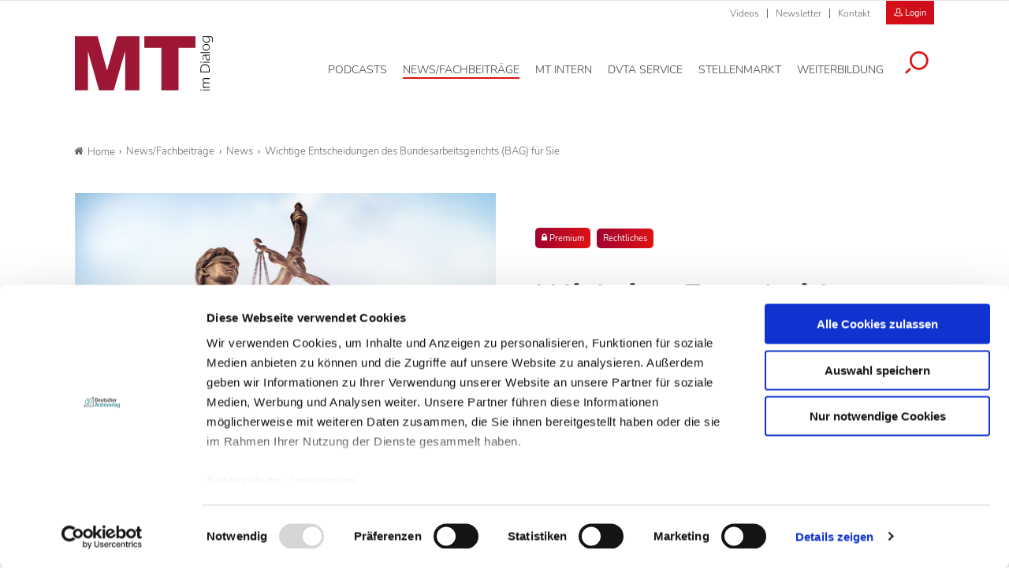

--- FILE ---
content_type: text/html; charset=utf-8
request_url: https://www.mtdialog.de/news/artikel/wichtige-entscheidungen-des-bundesarbeitsgerichts-bag-fuer-sie
body_size: 13386
content:
<!DOCTYPE html>
<html dir="ltr" lang="de-DE">
<head>

<meta charset="utf-8">
<!-- 
	- - - - - - - - - - - - - - - - - - - - - - - - - - - - - - - - - - - - - - - - - - - - - - - - - - - - -
	
	                                                   .:/+//-`        `-:/++/:`
	                                                `+yhhhhhhhhy+-  `:oyhhhhhhhhs:
	                                               .yhhhhhhhhhhhhhs+yhhhhhhhhhhhhh+
	yMMMMMN`  +MMMMMy   dMMMMM` dMMMMMMMMMMMMMd    shhhhhhhhhhhhhhhhhhhhhhhhhhhhhhh-
	 yMMMMN`  +MMMMMy   dMMMMm` dMMMMMMMMMMMMMd    hhhhhhhhhhhhhhhhhhhhhhhhhhhhhhhh/
	 .NMMMMo  dMMMMMM. -MMMMM/  dMMMMd             yhhhhhhhhhhhhhhhhhhhhhhhhhhhhhhh:
	  oMMMMN`-MMMMMMMs yMMMMm   dMMMMs             :hhhhhhhhhhhhhhhhhhhhhhhhhhhhhhs`
	  `mMMMMoyMMMMMMMN-MMMMM/   dMMMMNmmmmm+        /hhhhhhhhhhhhhhhhhhhhhhhhhhhhy.
	   /MMMMNNMMMsMMMMNMMMMd    dMMMMMMMMMM+         :yhhhhhhhhhhhhhhhhhhhhhhhhho`
	    dMMMMMMMN`dMMMMMMMM:    dMMMMh                .ohhhhhhhhhhhhhhhhhhhhhhy:`
	    -MMMMMMMy /MMMMMMMd     dMMMMs                  -shhhhhhhhhhhhhhhhhhy+`
	     yMMMMMM: `NMMMMMM:     dMMMMNddddddddy          `-ohhhhhhhhhhhhhhy+.
	     .NMMMMm   sMMMMMh      dMMMMMMMMMMMMMd            `-oyhhhhhhhhhy/.
	                                                          -oyhhhhhs/`
	                                                            .+yhs:`
	                                                              .:.
	           MMMMMMMMMMMMMMMM :NMMMMo   .mMMMMh` sMMMMMMMMMMMNd      hNMMMMMMMNdo    MMMMMMMMMMMMMs
	           mmmmmMMMMMNmmmmm  /MMMMM: `hMMMMd`  sMMMMMmmmmMMMMMs   MMMMMmdmNMMMMd   mmmmmNMMMMMMMs
	                dMMMMs        +MMMMN.sMMMMd.   sMMMMd    oMMMMM :MMMMM/`  -mMMMMs     -odMMMMNdo.
	                dMMMMo         oMMMMmMMMMm.    sMMMMd    oMMMMM +MMMMM     yMMMMd    yMMMMMMMd/`
	                dMMMMo          sMMMMMMMN.     sMMMMMmmmNMMMMN  +MMMMM     yMMMMd    -dMNmNMMMMd.
	                dMMMMo           yMMMMMN-      sMMMMMMMMMMNmy   +MMMMM     yMMMMd          hMMMMh
	                dMMMMo            MMMMMo       sMMMMm           /MMMMM.    dMMMMh  hhhhs   sMMMMN
	                dMMMMo            MMMMM+       sMMMMd           `mMMMMms+odMMMMM:  MMMMMy+sMMMMMs
	                dMMMMo            MMMMM+       sMMMMd            `yMMMMMMMMMMMm:   /mMMMMMMMMMNs
	                dMMMMo            MMMMM+       sMMMMd              .+ydmmmmho-      /sdmmmmmdy+`
	
	
	
	Auch unter der Haube geht’s bei uns mit Leidenschaft zu.
	© SCHAFFRATH ⋅|⋅ Deine TYPO3-Agentur ⋅|⋅ www.schaffrath.de/digital
	
	✔erfahren  ✔agil  ✔zertifiziert  ✔partnerschaftlich
	
	- - - - - - - - - - - - - - - - - - - - - - - - - - - - - - - - - - - - - - - - - - - - - - - - - - - - -

	This website is powered by TYPO3 - inspiring people to share!
	TYPO3 is a free open source Content Management Framework initially created by Kasper Skaarhoj and licensed under GNU/GPL.
	TYPO3 is copyright 1998-2026 of Kasper Skaarhoj. Extensions are copyright of their respective owners.
	Information and contribution at https://typo3.org/
-->


<link rel="shortcut icon" href="/typo3conf/ext/lns_sitepackage_mta/Resources/Public/Images/favicon.ico" type="image/vnd.microsoft.icon">
<title>Wichtige Entscheidungen des Bundesarbeitsgerichts für MT - MT-Dialog</title>
<meta name="generator" content="TYPO3 CMS" />
<meta name="description" content="Zusammenfassung wichtiger Entscheidungen des BAG, die auch für Medizinische Technologen relevant sind." />
<meta name="keywords" content="BAG, Arbeitszeit, Überstunden, Aufhebungsvertrag, Diskriminierung, Urlaub, Zeugnis" />
<meta name="viewport" content="width=device-width, initial-scale=1.0001, minimum-scale=1.0001, maximum-scale=2.0001, user-scalable=yes" />
<meta name="robots" content="index, follow" />
<meta property="og:site_name" content="Fachzeitschrift für Medizinische Technologinnen &amp; Technologen" />
<meta property="og:title" content="Wichtige Entscheidungen des Bundesarbeitsgerichts für MT" />
<meta property="og:type" content="article" />
<meta property="og:updated_time" content="2023-02-02T11:19:03+01:00" />
<meta property="og:description" content="Zusammenfassung wichtiger Entscheidungen des BAG, die auch für Medizinische Technologen relevant sind." />
<meta property="og:image" content="https://www.mtdialog.de/typo3conf/ext/lns_sitepackage_mta/Resources/Public/Images/socialmedia-placeholder-facebook.jpg" />
<meta name="twitter:title" content="Wichtige Entscheidungen des Bundesarbeitsgerichts für MT" />
<meta name="twitter:description" content="Zusammenfassung wichtiger Entscheidungen des BAG, die auch für Medizinische Technologen relevant sind." />
<meta name="twitter:card" content="summary" />
<meta name="twitter:image" content="https://www.mtdialog.de/typo3conf/ext/lns_sitepackage_mta/Resources/Public/Images/socialmedia-placeholder-twitter.jpg" />
<meta name="twitter:type" content="article" />
<meta name="format-detection" content="telephone=no" />


<link rel="stylesheet" type="text/css" href="/typo3conf/ext/lns_sitepackage_mta/Resources/Public/Styles/Vendor/icon-fonts/font-awesome/5.11.2/all.css?1767364454" media="all">
<link rel="stylesheet" type="text/css" href="/typo3conf/ext/lns_sitepackage_mta/Resources/Public/Styles/Vendor/icon-fonts/font-icons/font-icons.css?1767364453" media="all">
<link rel="stylesheet" type="text/css" href="/typo3temp/assets/compressed/merged-9b4e933a51442ef3a1e8b45ce567f232-4866df3b3053574a45215a54425eba07.css?1767598834" media="all">



<script src="https://consent.cookiebot.com/uc.js?cbid=f469906c-11f7-4f01-a5ee-523c4c227d30&amp;blockingmode=auto&amp;culture=DE" type="text/javascript" async="async"></script>


<script>
/*<![CDATA[*/
/*cookie-consent*/
var tt = 'tm', tracking = false;
 /* Google tags */
function trackingInit() {  if (!tracking) {    var tm = document.createElement('script');    tm.src = 'https://www.googletagmanager.com/gtag/js?id=G-ZHQCRX2MND';    tm.async = true;    tm.defer = true;    document.head.appendChild(tm);    window.dataLayer = window.dataLayer || [];    function gtag(){dataLayer.push(arguments);}    gtag('js', new Date());    gtag('config', 'G-ZHQCRX2MND', { 'anonymize_ip': true });    tracking = true;  }}
window.addEventListener('CookiebotOnLoad', function() {  window.CookieConsent.mutateEventListeners = false;});function setConsent() {  if (typeof Cookiebot != 'undefined'  && Cookiebot.consent.statistics) {trackingInit();  }}window.addEventListener('CookiebotOnAccept', setConsent);setConsent()

/*]]>*/
</script>


<script data-cookieconsent="ignore" src="/typo3conf/ext/lns_sitepackage_mta/Resources/Public/Vendor/Jquery/jquery-2.2.2.min.js"></script>            <!-- Facebook Pixel Code -->
            <script type="text/plain" id="fb-track" data-cookieconsent="marketing">
                !function(f,b,e,v,n,t,s)
                {if(f.fbq)return;n=f.fbq=function(){n.callMethod?
                n.callMethod.apply(n,arguments):n.queue.push(arguments)};
                if(!f._fbq)f._fbq=n;n.push=n;n.loaded=!0;n.version='2.0';
                n.queue=[];t=b.createElement(e);t.async=!0;
                t.src=v;s=b.getElementsByTagName(e)[0];
                s.parentNode.insertBefore(t,s)}(window, document, 'script',
                'https://connect.facebook.net/en_US/fbevents.js');
                fbq('init', '1182073976291220');
                fbq('track', 'PageView');
            <!-- Block A -->
                if ((window.location.pathname.indexOf('/stellenmarkt') === 0) ||
                  (window.location.pathname.indexOf('/mt-next-steps') === 0) ||
                  (window.location.pathname === '/service/registrierung') ||
                  (window.location.pathname === '/service/registrierung/abonnement')) {
                  fbq('track', 'ViewContent');
                }
            <!-- Block B -->
                if (window.location.pathname === '/service/registrierung') {
                  if (document.querySelector('.message-0')) {
                    fbq('track', 'CompleteRegistration');
                  }
                }
            <!-- Block C -->
                if (window.location.pathname === '/service/kontakt/bestaetigung-der-kontaktanfrage') {
                  fbq('track', 'Lead');
                }
            <!-- Block D -->
                let iframe = document.getElementById('guestooFrame');
                if (iframe) {
                  iframe.addEventListener('load', function () {
                    let iframeDocument = iframe.contentDocument || iframe.contentWindow.document;
                    let button = iframeDocument.querySelector('button.frame-registerButton');
                    if (button) {
                      button.addEventListener('click', function () {
                        fbq('track', 'Schedule');
                      });
                    }
                  });
                }
            </script>
            <!-- End Facebook Pixel Code -->
<link rel="canonical" href="https://www.mtdialog.de/artikel/wichtige-entscheidungen-des-bundesarbeitsgerichts-bag-fuer-sie"/>


</head>
<body class=" subpage "> 

    <!-- Superbanner --><ins class="asm_async_creative" style="margin: 0 auto;max-width:728px;" data-asm-cdn="cdn.adspirit.de" data-asm-host="daev.adspirit.de"  data-asm-params="pid=274&gdpr_consent=[consentstring]"></ins><script src="//cdn.adspirit.de/adasync.min.js" async type="text/javascript"></script><!--
<ins class="reklame width-300 mobile" style="margin: 10px auto;" data-asm-params="pid=277"></ins>
--><amp-ad width=728 height=90 type="adspirit" data-asm-params="pid=274&amp;ord=[timestamp]&amp;gdpr_consent=[consentstring]" data-asm-host="daev.adspirit.de"></amp-ad><div class="clearfix"></div><a id="top" title="Beginn der Seite"></a><header class="header" data-type="sticky"><div class="metanavi clearfix hidden-xs hidden-sm hidden-md hidden-lg"><div class="container"><nav class="metanavigationlinks"><ul><li class=""><a href="/news-fachbeitraege/videos" target="_self">
                Videos
                </a></li><li class=""><a href="/newsletter" target="_self">
                Newsletter
                </a></li><li class=""><a href="/service/kontakt" target="_self">
                Kontakt
                </a></li></ul></nav><a class="header-login" href="/login"><div class="login-button"><i class="icon-user2"></i>
                        Login
                    </div></a><a class="lns-ads-administration-page" title="Zur Seite: Stellenmarkt Administration" href="/stellenmarkt-admin">
                Stellenmarkt Administration
            </a></div></div><div class="main-nav clearfix"><div class="container"><div class="flex"><div class="logoarea"><div class="logo-beside-navi"><a title="Zur Startseite" href="/"><img alt="Logo MT Dialog" src="/typo3conf/ext/lns_sitepackage_mta/Resources/Public/Images/Logo/MT-Dialog.svg" width="508" height="201" /></a></div></div><div class="flex"><div class="naviarea" id="mainmenu"><div id="lns-nav"><div class="main-menu-wrapper"><div class="logo-beside-navi inside-navigation hidden-xl"><a title="Zur Startseite" href="/"><img alt="Logo MT Dialog" src="/typo3conf/ext/lns_sitepackage_mta/Resources/Public/Images/Logo/MT-Dialog.svg" width="508" height="201" /></a></div><div class="hidden-xl"><a class="header-login" href="/login"><div class="login-button"><i class="icon-user2"></i>
                        Login
                    </div></a></div><div class="navi-searchfield hidden-xl "><div class="tx_solr"><div class="tx-solr-search-form"><form class="tx-solr-search-form-pi-results" method="get" action="/service/suche" accept-charset="utf-8" rel="nofollow"><fieldset><legend class="hidden-label">Suche</legend><label for="input-searchfield-mobile"><span class="hidden">Suche</span></label><input type="text" class="tx-solr-q lns-solr-livesearch" placeholder="Suche" autocomplete="off" name="q" id="input-searchfield-mobile" /><button class="btn btn-primary tx-solr-submit"><i class="icon-search"></i><span class="hidden">Suche</span></button></fieldset></form></div></div></div><nav class="main-menu"><ul class="lvl-0"><li class=" "><a href="/podcasts" aria-label="Podcasts, Hauptnavigation" target="_self"><span class="navi-text">Podcasts</span></a></li><li class="sub active"><a href="/news-fachbeitraege" aria-label="News/Fachbeiträge, Hauptnavigation" target="_self"><span class="navi-text">News/Fachbeiträge</span></a><ul class="lvl-1"><li class="sub-col active highlighted"><a href="/news" aria-label="News, Untermenu" target="_self">News</a></li><li class="sub-col "><a href="/fachbeitraege" aria-label="Fachbeiträge, Untermenu" target="_self">Fachbeiträge</a></li><li class="sub-col "><a href="/fachbeitraege/fachbeitraege-auf-englisch" aria-label="Fachbeiträge auf Englisch, Untermenu" target="_self">Fachbeiträge auf Englisch</a></li><li class="sub-col "><a href="/news-fachbeitraege/themen" aria-label="Themen, Untermenu" target="_self">Themen</a></li><li class="sub-col "><a href="/news-fachbeitraege/epaper" aria-label="ePaper, Untermenu" target="_self">ePaper</a></li><li class="sub-col "><a href="/news-fachbeitraege/videos" aria-label="Videos, Untermenu" target="_self">Videos</a></li><li class="text-wrap"><div class="news"><div class="categories-wrap"><ul class="category-filter frame-space-before-s"><li><a href="/news-fachbeitraege/bildgebende-verfahren">Bildgebende Verfahren
					</a></li><li><a href="/news-fachbeitraege/strahlentherapie">Strahlentherapie
					</a></li><li><a href="/news-fachbeitraege/nuklearmedizin">Nuklearmedizin
					</a></li><li><a href="/news-fachbeitraege/strahlenschutz">Strahlenschutz
					</a></li><li><a href="/news-fachbeitraege/management">Management
					</a></li><li><a href="/news-fachbeitraege/sonstiges">Sonstiges
					</a></li><li><a href="/news-fachbeitraege/veterinaermedizin">Veterinärmedizin
					</a></li><li><a href="/news-fachbeitraege/lebensmittelanalytik">Lebensmittelanalytik
					</a></li><li><a href="/news-fachbeitraege/funktionsdiagnostik">Funktionsdiagnostik
					</a></li><li><a href="/news-fachbeitraege/laboratoriumsmedizin">Laboratoriumsmedizin
					</a></li></ul><ul class="category-filter-children"></ul></div></div><div class="clearfix"></div></li></ul></li><li class=" "><a href="/mt-intern" aria-label="MT intern, Hauptnavigation" target="_self"><span class="navi-text">MT intern</span></a></li><li class="sub "><a href="/dvta-service/rechtsprechstunde" aria-label="DVTA Service, Hauptnavigation" target="_self"><span class="navi-text">DVTA Service</span></a><ul class="lvl-1"><li class="sub-col "><a href="/dvta-service/rechtsprechstunde" aria-label="Rechtsprechstunde, Untermenu" target="_self">Rechtsprechstunde</a></li><li class="sub-col "><a href="/dvta-service/ansprechpartner" aria-label="Ansprechpartner, Untermenu" target="_self">Ansprechpartner</a></li><li class="sub-col "><a href="https://www.dvta.de/infos-zur-dvta-mitgliedschaft" aria-label="Mitglied werden, Untermenu" target="_blank">Mitglied werden</a></li><li class="sub-col "><a href="https://www.dvta.de/" aria-label="DVTA-Homepage, Untermenu" target="_blank">DVTA-Homepage</a></li><li class="sub-col "><a href="https://dvta.de/schulfinder" aria-label="Zum DVTA Schulfinder, Untermenu" target="_blank">Zum DVTA Schulfinder</a></li><li class="text-wrap"><div class="most-search"><div class="lns-sitepackage frame frame-default frame-type-textmedia frame-layout-0    default-margin"><div class="lns-sitepackage ce-textmedia ce-textpic ce-right ce-intext clearfix"><div class="ce-bodytext"><p><strong>Meistgesucht</strong></p><ul><li><a href="/dvta-service/rechtsprechstunde" target="_self" class="internal-link">Arbeitsrecht</a></li><li><a href="https://www.dvta.de/infos-zur-dvta-mitgliedschaft" target="_blank" class="internal-link" rel="noreferrer">Mitglied DVTA</a></li><li><a href="https://dvta.de/bundesvorstand" target="_blank" class="external-link" rel="noreferrer">DVTA-Bundesvorstand</a></li></ul></div></div><div class="clearfix"></div></div></div></li></ul></li><li class="sub "><a href="/stellenmarkt" aria-label="Stellenmarkt, Hauptnavigation" target="_self"><span class="navi-text">Stellenmarkt</span></a><ul class="lvl-1"><li class="sub-col "><a href="/stellenmarkt" aria-label="Alle Stellenanzeigen, Untermenu" target="_self">Alle Stellenanzeigen</a></li><li class="sub-col "><a href="/stellenmarkt/arbeitgeber-stellen-sich-vor" aria-label="Arbeitgeber stellen sich vor, Untermenu" target="_self">Arbeitgeber stellen sich vor</a></li><li class="sub-col "><a href="/stellenmarkt/anzeigenaufgabe" aria-label="Anzeigenaufgabe, Untermenu" target="_self">Anzeigenaufgabe</a></li><li class="text-wrap"><div class="most-search"><div class="lns-sitepackage frame frame-default frame-type-textmedia frame-layout-0    default-margin"><div class="lns-sitepackage ce-textmedia ce-textpic ce-right ce-intext clearfix"><div class="ce-bodytext"><p><strong>Meistgesucht</strong></p><ul><li><a href="/stellenmarkt/anzeigenaufgabe" target="_self" class="internal-link">Stellenaufgeben</a></li><li><a href="/stellenmarkt" target="_self" class="internal-link">Stellenangebote</a></li><li><a href="/service/preisinformationen" target="_self" class="internal-link">Preisinformationen</a></li><li><a href="/stellenmarkt/arbeitgeber-stellen-sich-vor" target="_self" class="internal-link">Arbeitgeber</a></li></ul></div></div><div class="clearfix"></div></div></div></li></ul></li><li class="sub "><a href="/weiterbildung" aria-label="Weiterbildung, Hauptnavigation" target="_self"><span class="navi-text">Weiterbildung</span></a><ul class="lvl-1"><li class="sub-col "><a href="/weiterbildung/credit-tests" aria-label="Credit Tests, Untermenu" target="_self">Credit Tests</a></li><li class="sub-col "><a href="/weiterbildung/englisch-fuer-mt" aria-label="Englisch für MT, Untermenu" target="_self">Englisch für MT</a></li><li class="sub-col "><a href="https://dvta.de/fortbildung/fortbildungen" aria-label="DVTA-Termine, Untermenu" target="_blank">DVTA-Termine</a></li><li class="sub-col "><a href="/weiterbildung/fortbildung-diw-mta" aria-label="Fortbildung DIW-MTA, Untermenu" target="_self">Fortbildung DIW-MTA</a></li><li class="text-wrap"><div class="most-search"><div class="lns-sitepackage frame frame-default frame-type-textmedia frame-layout-0    default-margin"><div class="lns-sitepackage ce-textmedia ce-textpic ce-right ce-intext clearfix"><div class="ce-bodytext"><p><strong>Meistgesucht</strong></p><ul><li><a href="/weiterbildung/credit-tests/faq" target="_self" class="internal-link">&nbsp;FAQ Credit Tests&nbsp;</a></li><li><a href="/weiterbildung/credit-tests" target="_self" class="internal-link">Zertifikat</a></li></ul></div></div><div class="clearfix"></div></div></div></li></ul></li><li class="search"><button aria-label="Suche öffnen" data-type="toggle" data-dest=".toggle-searchfield-wrap"><i class="icon-search"></i></button></li></ul></nav><div class="metanavi clearfix hidden-lg hidden-xl"><div class="container"><nav class="metanavigationlinks"><ul><li class=""><a href="/news-fachbeitraege/videos" target="_self">
                Videos
                </a></li><li class=""><a href="/newsletter" target="_self">
                Newsletter
                </a></li><li class=""><a href="/service/kontakt" target="_self">
                Kontakt
                </a></li></ul></nav></div></div></div></div><div class="lns-nav-trigger menu-trigger"><div class="bars"></div><div class="bars"></div><div class="bars"></div></div><div class="lns-nav-trigger lns-nav-close-overlay"></div></div></div></div></div><div class="searchfield-wrapper toggle-searchfield-wrap hidden"><div class="container"><div class="tx_solr"><div class="tx-solr-search-form"><form class="tx-solr-search-form-pi-results" method="get" action="/service/suche" accept-charset="utf-8" rel="nofollow"><fieldset><legend class="hidden-label">Suche</legend><label for="input-searchfield-desktop"><span class="hidden">Suche</span></label><input type="text" class="tx-solr-q lns-solr-livesearch" placeholder="Suche" autocomplete="off" name="q" id="input-searchfield-desktop" /><button class="btn btn-primary tx-solr-submit"><i class="icon-search"></i><span class="hidden">Suche</span></button></fieldset></form></div></div></div></div></div></header><main id="content"><div class="main"><div class="billboard-930" style="text-align:center"><!-- Livesystem Werbeflächen Billboard --><!--
  	<ins class="reklame width-930 desktop-960" data-asm-params="pid=275"></ins>
--><ins class="asm_async_creative" style="display:block;width:825px; text-align:left; text-decoration:none;margin: 0 auto 20px auto;" data-asm-cdn="cdn.adspirit.de" data-asm-host="daev.adspirit.de"  data-asm-params="pid=275&gdpr_consent=[consentstring]"></ins><script src="//cdn.adspirit.de/adasync.min.js" async type="text/javascript"></script><amp-ad width=825 height=250 type="adspirit" data-asm-params="pid=275&amp;ord=[timestamp]&amp;gdpr_consent=[consentstring]" data-asm-host="daev.adspirit.de"></amp-ad></div><div class="clearfix"></div><div class="breadcrumbarea container clearfix"><ul itemscope itemtype="http://schema.org/BreadcrumbList"><li class="home"><a href="/" title="Link zur Seite MT-Dialog"><i class="icon-home2"></i>Home</a></li><li itemscope itemtype="http://schema.org/ListItem" itemprop="itemListElement"><a href="/news-fachbeitraege" title="Link zur Seite News/Fachbeiträge" itemscope itemtype="http://schema.org/Thing" itemprop="item" itemid="/news-fachbeitraege"><span itemprop="name">News/Fachbeiträge</span></a><meta itemprop="position" content="1" /></li><li itemscope itemtype="http://schema.org/ListItem" itemprop="itemListElement"><a href="/news" title="Link zur Seite News" itemscope itemtype="http://schema.org/Thing" itemprop="item" itemid="/news"><span itemprop="name">News</span></a><meta itemprop="position" content="2" /></li><li itemscope itemtype="http://schema.org/ListItem" itemprop="itemListElement"><span itemscope itemtype="http://schema.org/Thing" itemprop="item" itemid="/news/artikel/wichtige-entscheidungen-des-bundesarbeitsgerichts-bag-fuer-sie"><span itemprop="name">Wichtige Entscheidungen des Bundesarbeitsgerichts (BAG) für Sie</span></span><meta itemprop="position" content="3" /></li></ul></div><div class="main-content" id="maincontent"><div class="contentcolumn"><!--TYPO3SEARCH_begin--><div class="   container default-margin"><div class="news newsdetail"><article class="article"><div class="main-article"><div class="flex-wrapper"><div class="news-header-wrap 
            "><div class="inner"><div class="categorie-wrap"><span class="category"><i class="icon-lock3"></i>
                       
                Premium
            </span><span class="category"><a href="/dvta-service/rechtsprechstunde/rechtliches">Rechtliches</a></span></div><h1><span>Wichtige Entscheidungen des Bundesarbeitsgerichts (BAG) für Sie</span></h1><div class="subtitle">Neues aus der Rechtsprechstunde</div><div class="meta-info"><span class="date"><time datetime="2023-02-03">
                    03.02.23
                </time></span><span class="author">Elske Müller-Rawlins</span></div></div></div><div class="news-image-wrap big "><figure class="image with-description"><div class="transition-wrap"><a href="/fileadmin/_processed_/3/2/csm_Titelbild_Rechtsprechung_9b78c1d381.jpg" title="Wichtige Entscheidungen des Bundesarbeitsgerichts (BAG) für Sie" class="lightbox"><div class="lns-image-ratio lns-image-ratio-16-9 fit-cover"><img title="Wichtige Entscheidungen des Bundesarbeitsgerichts (BAG) für Sie" alt="Titelbild des Beitrags mit der Zusammenfassung wichtiger Entscheidungen des BAG" data-src="/fileadmin/_processed_/3/2/csm_Titelbild_Rechtsprechung_95a213a866.jpg" data-srcset="/fileadmin/_processed_/3/2/csm_Titelbild_Rechtsprechung_627563e376.jpg 550w, /fileadmin/_processed_/3/2/csm_Titelbild_Rechtsprechung_5cb3c673ac.jpg 700w, /fileadmin/_processed_/3/2/csm_Titelbild_Rechtsprechung_4ae522debe.jpg 950w, /fileadmin/_processed_/3/2/csm_Titelbild_Rechtsprechung_9fa77d8982.jpg 755w, /fileadmin/_processed_/3/2/csm_Titelbild_Rechtsprechung_95a213a866.jpg 1100w" width="1100" height="618" src="data:," loading="lazy" class=" fit-cover" /><div class="lightbox-icon"><i class="icon-resize-full"></i></div></div></a><figcaption><span class="image-caption"><span class="copyright">© Brian Jackson/stock.adobe.com</span></span></figcaption></div></figure></div></div><div class="flex"><div class="teaser-col"><div class="teaser-col-inner"><div class=" lns-newsletter-box   default-margin"><div class="backgroundimage-wrap"><figure><img src="/typo3conf/ext/lns_sitepackage_mta/Resources/Public/Images/lnsnewsletterbox-background-image.png" width="550" alt="" class="fit-cover" /></figure></div><div class="text-wrap"><div class="h3">Newsletter&shy;anmeldung</div><p>
        Bleiben Sie auf dem Laufenden. Der MT-Dialog-Newsletter informiert Sie jede Woche kostenfrei über die wichtigsten Branchen-News, aktuelle Themen und die neusten Stellenangebote.
    </p><form class="layout_form cr_form cr_font form" action="https://seu1.cleverreach.com/f/62156-222518/wcs/" method="post" target="_blank"><fieldset><legend class="hidden-label">Formularfelder Newsletteranmeldung</legend><div class="cr_body cr_page cr_font formbox"><div class="editable_content"><div id="4728451" rel="email" class="cr_ipe_item ui-sortable musthave" ><label for="text4728451">E-Mail-Adresse</label><input id="text4728451" name="email" value="" type="text" /></div><div id="4728458" rel="checkbox" class="cr_ipe_item ui-sortable musthave privacy" ><div><input id="datenschutz.4728458" class="cr_ipe_checkbox" name="1184524[]" value="Ich habe die Hinweise zum Datenschutz gelesen." type="checkbox"  /><label for="datenschutz.4728458" class="itemname">Ich habe die Hinweise zum <a href="/datenschutz" target="_blank" style="color:white;text-decoration:underline;">Datenschutz</a> gelesen.*</label></div></div><div id="4728453" rel="button" class="cr_ipe_item ui-sortable submit_container" ><button type="submit" class="cr_button btn btn-white fullwidth">Newsletter abonnieren</button></div><p class="small">
                    * Pflichtfeld
                </p></div></div></fieldset></form></div><div class="clearfix"></div></div></div></div><div class="news-text-wrap"><div class="intro-text">
            Entscheidungsgegenstände: Arbeitszeit, Überstunden, Aufhebungsvertrag, Diskriminierung, Urlaub, Zeugnis
        </div><div class="news-image-wrap-videos big "></div><div class="bodytext-cropped"><h3>Arbeitszeit</h3><p class="small">Das BAG hat am 13. September 2022 (Az.: 1 ABR 22/21) entschieden, dass eine unmittelbare Pflicht zur Arbeitszeiterfassung besteht. Arbeitgeber müssen daher ein System zur Erfassung der Arbeitszeit einführen und nutzen. Der Gesetzgeber wird dafür nach den Vorgaben des BAG und des Europäischen Gerichtshofs im Jahr 2023 Regelungen schaffen.</p><p class="small"><strong>Fazit:</strong> Die Arbeitszeit wird daher zukünftig klar zu erfassen sein. Anderes könnte gelten für Arbeiten mit freier Zeiteinteilung.</p><p class="small">Das BAG hat in seiner Entscheidung vom 5. Mai 2022 (Az.: 2 AZR 363/21) einer Beschäftigten einen Schadensersatzanspruch gegen ihren Arbeitgeber zugesprochen, da dieser ihr die geforderten Arbeitszeitnachweise erst mit einer Verspätung von mehreren Monaten ausgehändigt hatte. Verstöße gegen den Auskunftsanspruch…</p></div><div class="login-part"><div class="inner-wrap"><div class="lns-sitepackage frame frame-default frame-type-felogin_login frame-layout-0   container default-margin">





    <h2 class="as-h3">
        Sie wollen den ganzen Text lesen?
    </h2>
    <p>
        Dann melden Sie sich hier an:
    </p>


        <form target="_top" action="" method="POST">
            
    <fieldset>
        <legend>
            Anmelden
        </legend>
        <div>
            <label for="user">
                Ihre E-Mail-Adresse
                <input id="user" type="text" name="user" />
            </label>
        </div>
        <div>
            <label for="password">
                Passwort:
                <input data-rsa-encryption="" id="password" type="password" name="pass" value="" />
            </label>
        </div>

        

        <input class="btn btn-primary fullwidth" type="submit" value="Anmelden" name="submit" />

        <div class="felogin-hidden">
            <input type="hidden" name="logintype" value="login" />
            <input type="hidden" name="pid" value="70,1@90c6ea6f746191bb4943f50b869921bb5c005393" />
            
            
            
            

            
        </div>
    </fieldset>

        </form>
    


    <div class="forget-password">
        <a href="/login?tx_felogin_login%5Baction%5D=recovery&amp;tx_felogin_login%5Bcontroller%5D=PasswordRecovery&amp;cHash=fd9fad195679c5507451856d1d1e710e">
            
Passwort vergessen?


        </a>
    </div>




<div class="clearfix"></div></div><div class="h3">
                Sie möchten die Zeitschrift abonnieren und auf alle Inhalte zugreifen?
            </div><p>Dann nutzen Sie jetzt unser Probe-Abonnement mit 3 Ausgaben zum Kennenlernpreis von € 19,90.</p><a class="btn btn-white" href="/service/registrierung/abonnement">
                Jetzt Abonnent werden
            </a></div></div><div class="clearfix"></div></div></div></div><div class="clearfix"></div><div class="news-backlink-wrap frame-space-before-s hidden-print"><a href="javascript:history.back();" title="zurück zur Übersicht" class="history-back-link"><i class="icon-line-reply"></i> Zur Übersicht
    </a></div><script type="application/ld+json">{
    "@context": "http://schema.org",
    "@type": "Article",
    "datePublished": "2023-02-03",
    "dateModified": "2023-02-02",
    "headline": "Wichtige Entscheidungen des Bundesarbeitsgerichts (BAG) f\u00fcr Sie",
    "description": "Entscheidungsgegenst\u00e4nde: Arbeitszeit, \u00dcberstunden, Aufhebungsvertrag, Diskriminierung, Urlaub, Zeugnis",
    "articleBody": "<h3>Arbeitszeit</h3>\r\n<p class=\"small\">Das BAG hat am 13. September 2022 (Az.: 1 ABR 22/21) entschieden, dass eine unmittelbare Pflicht zur Arbeitszeiterfassung besteht. Arbeitgeber m\u00fcssen daher ein System zur Erfassung der Arbeitszeit einf\u00fchren und nutzen. Der Gesetzgeber wird daf\u00fcr nach den Vorgaben des BAG und des Europ\u00e4ischen Gerichtshofs im Jahr 2023 Regelungen schaffen.</p>\r\n<p class=\"small\"><strong>Fazit:</strong> Die Arbeitszeit wird daher zuk\u00fcnftig klar zu erfassen sein. Anderes k\u00f6nnte gelten f\u00fcr Arbeiten mit freier Zeiteinteilung.</p>\r\n<p class=\"small\">Das BAG hat in seiner Entscheidung vom 5. Mai 2022 (Az.: 2 AZR 363/21) einer Besch\u00e4ftigten einen Schadensersatzanspruch gegen ihren Arbeitgeber zugesprochen, da dieser ihr die geforderten Arbeitszeitnachweise erst mit einer Versp\u00e4tung von mehreren Monaten ausgeh\u00e4ndigt hatte. Verst\u00f6\u00dfe gegen den Auskunftsanspruch nach Art. 15 DSGVO k\u00f6nnen beh\u00f6rdliche Geldbu\u00dfen (Art. 83 DSGVO) und individuelle Schadensersatzanspr\u00fcche des Betroffenen (Art. 82 DSGVO) nach sich ziehen. Hier wurde der Besch\u00e4ftigten ein Schadensersatz in H\u00f6he von 1.000 Euro zugesprochen.</p>\r\n<p class=\"small\">Mit einer Vorlage an den EuGH soll gekl\u00e4rt werden, wann das subjektive Unmutsgef\u00fchl aufgrund seiner Merkmale im Einzelfall als immaterieller Schaden angesehen werden kann. Das BAG sieht dies bei einer \u201eblo\u00dfen Ver\u00e4rgerung\u201c noch nicht als gegeben an.</p>\r\n<p class=\"small\"><strong>Fazit:</strong> Der Auskunftsanspruch kann ein probates Mittel sein, nicht nur die begehrte Auskunft zu erhalten, sondern bei einer erheblichen Ver\u00e4rgerung auch Schadensersatz zu erhalten.</p>\r\n<h3>\u00dcberstunden (BAG vom 4. Mai 2022 \u2013 5 AZR 359/21)</h3>\r\n<p class=\"small\">Das BAG hatte zu kl\u00e4ren, ob die vom EuGH festgestellte grunds\u00e4tzliche Pflicht des Arbeitgebers zur Bereitstellung eines objektiven, verl\u00e4sslichen und zug\u00e4nglichen Systems zur Arbeitszeiterfassung Auswirkungen auf die Verteilung der Darlegungs- und Beweislast im \u00dcberstundenverg\u00fctungsprozess hat. Dies hat das BAG verneint. \u00dcberstunden sind weiterhin vom Besch\u00e4ftigten darzulegen und zu beweisen.</p>\r\n<p class=\"small\"><strong>Fazit:</strong> Sie sollten eigenst\u00e4ndige Aufzeichnungen \u00fcber die von Ihnen geleisteten \u00dcberstunden machen und dabei notieren: wer die \u00dcberstunden angeordnet hat, von wann bis wann sie geleistet wurden und warum (sofern kein Arbeitszeiterfassungssystem besteht, aus dem sich dies klar ergibt).</p>\r\n<h3>Aufhebungsvertrag</h3>\r\n<p class=\"small\">Das BAG sah in seiner Entscheidung vom 24. Februar 2022 (Az.: 6 AZR 333/21) das Gebot des fairen Verhandelns nicht verletzt. In dem Fall wurde ein Besch\u00e4ftigter aufgefordert, den Aufhebungsvertrag \u201ehier und jetzt\u201c zu unterzeichnen, sonst werde ihm fristlos gek\u00fcndigt. Sofern er den Raum verlassen w\u00fcrde, verfalle das Angebot. Der Besch\u00e4ftigte unterzeichnete daher den Aufhebungsvertrag, machte aber im Nachhinein die Unwirksamkeit des Aufhebungsvertrages wegen Verletzung des Gebots fairen Verhandelns geltend. Die Richter sahen den Vertrag als wirksam an. Der Besch\u00e4ftigte h\u00e4tte einfach den Raum verlassen k\u00f6nnen, um sich der bedrohlichen Situation zu entziehen. Anders w\u00e4re dies in F\u00e4llen beispielsweise bei einem Kreuzverh\u00f6r im B\u00fcro des Vorgesetzten oder bei mangelnden Sprachkenntnissen zu beurteilen.</p>\r\n<p class=\"small\"><strong>Fazit: </strong>Unterzeichnen Sie keinen Aufhebungsvertrag in einer Drucksituation oder ohne Pr\u00fcfung durch die Rechtsabteilung. Andernfalls haben Sie einen in der Regel wirksamen Aufhebungsvertrag und sozialversicherungsrechtliche Nachteile, da das Arbeitslosengeld wegen der Aufhebung gek\u00fcrzt werden kann.</p>\r\n<h3>Diskriminierung</h3>\r\n<p class=\"small\">Das BAG entschied am 2. Juni 2022 (Az.: 8 AZR 191/21), dass es ein Indiz f\u00fcr eine Diskriminierung darstellt (\u00a7 22 AGG), wenn eine K\u00fcndigung ohne Beteiligung des Integrationsamtes erfolgt, da gem. \u00a7 168 SGB IX die Zustimmung des Integrationsamts einzuholen ist. Eine Entsch\u00e4digung nach \u00a7 15 II AGG wurde aber nicht gew\u00e4hrt, da zum Zeitpunkt der K\u00fcndigung die Schwerbehinderung noch nicht festgestellt war und daher die Beteiligungspflicht noch nicht bestand.</p>\r\n<p class=\"small\"><strong>Fazit:</strong> Verst\u00f6\u00dft der Arbeitgeber gegen seine Pflichten gegen\u00fcber Schwerbehinderten, wie beispielsweise die Pflicht, geeignete schwerbehinderte Personen bei einer Bewerbung zum Vorstellungsgespr\u00e4ch einzuladen, kann dies die Indizwirkung und damit einen Schadensersatzanspruch begr\u00fcnden.</p>\r\n<h3>Urlaub</h3>\r\n<p class=\"small\">Der EuGH hat am 6. November 2018 festgehalten, dass ein Verfall von Urlaubsanspr\u00fcchen gem\u00e4\u00df \u00a7 7 III BUrlG nur eintreten kann, wenn der Arbeitgeber den anspruchsberechtigten Besch\u00e4ftigten auf den drohenden Verfall seiner Urlaubsanspr\u00fcche hingewiesen hat.</p>\r\n<p class=\"small\"><strong>Fazit:</strong> Urlaubsanspr\u00fcche verfallen in der Regel nicht, wenn der Arbeitgeber nicht darauf hingewiesen hat.</p>\r\n<p class=\"small\">Am 22. September 2022 entschied der EuGH zudem, dass der Arbeitgeber, der seiner Hinweisobliegenheit nicht nachkommt, sich auch nicht auf die Verj\u00e4hrung von Urlaubsanspr\u00fcchen berufen kann.</p>\r\n<p class=\"small\"><strong>Fazit:</strong> Urlaubsanspr\u00fcche, auf die der Arbeitgeber nicht hingewiesen hat, verj\u00e4hren nicht. Es ist daher m\u00f6glich, dass bereits ausgeschiedene Besch\u00e4ftigte auch weit zur\u00fcckliegende Urlaubsanspr\u00fcche noch geltend machen k\u00f6nnten. Das Bestehen dieser Anspr\u00fcche ist von den Besch\u00e4ftigten darzulegen und zu beweisen.</p>\r\n<p class=\"small\">Hat der Arbeitgeber aber beispielsweise keine Kenntnis von der Schwerbehinderung eines Besch\u00e4ftigten und weist ihn deshalb nicht auf den drohenden Verfall des gesetzlichen Zusatzurlaubes hin, besteht keine Hinweisobliegenheit. Das BAG hat am 26. Februar 2022 entschieden, dass hier die Verantwortung der schwerbehinderten Person gegeben ist, den Arbeitgeber auf die Schwerbehinderung hinzuweisen, wenn diese daraus Rechte ableiten m\u00f6chte.</p>\r\n<p class=\"small\"><strong>Fazit:</strong> Sie sollten den Arbeitgeber rechtzeitig \u00fcber die Schwerbehinderung informieren, wenn Sie Anspr\u00fcche auf den gesetzlichen Zusatzurlaub haben, um \u00fcber einen drohenden Verfall rechtzeitig vom Arbeitgeber informiert werden zu m\u00fcssen.</p>\r\n<p class=\"small\">Das BAG entschied am 16. August 2022 (Az.: 9 AZR 76/22 (A)) zur Frage, ob \u00a7 9 Bundesurlaubsgesetz (Gutschrift von Urlaub bei Krankheit) auch auf F\u00e4lle der beh\u00f6rdlich angeordneten Quarant\u00e4ne anzuwenden sei, dass dies nicht der Fall sei, da \u00a7 9 BUrlG auf nicht durch Krankheit hervorgerufene Beeintr\u00e4chtigungen des Urlaubs nicht anzuwenden sei. Das BAG hat dem EuGH dazu noch die Frage vorgelegt, ob ein Zusammenfallen von Urlaub und Quarant\u00e4ne mit dem Unionsrecht vereinbar ist. Die Entscheidung steht noch aus.</p>\r\n<p class=\"small\">F\u00fcr F\u00e4lle ab dem 17. September 2022 regelt \u00a7 59 I Infektionsschutzgesetz, dass Tage der Quarant\u00e4ne nicht auf den Urlaub angerechnet werden.</p>\r\n<p class=\"small\"><strong>Fazit:</strong> Eine Gutschrift von Urlaub kann im Fall der Quarant\u00e4ne nur erfolgen, wenn die betroffenen Besch\u00e4ftigten dabei auch krankgeschrieben sind.</p>\r\n<h3>Zeugnis</h3>\r\n<p class=\"small\">Das BAG hat am 15. Januar 2022 (Az.: 9 AZR 146/21) entschieden, dass kein Anspruch auf eine Dankes- und Schlussformel im qualifizierten Arbeitszeugnis besteht, mit der der Arbeitgeber sich f\u00fcr die Zusammenarbeit bedankt und f\u00fcr die Zukunft alles Gute w\u00fcnscht. Nach Ansicht der BAG-Richter sei die Schlussformel nicht integraler Bestandteil eines qualifizierten Arbeitszeugnisses. Die Meinungsfreiheit und die unternehmerische Entscheidungsfreiheit w\u00fcrden gegen diese Verpflichtung sprechen.</p>\r\n<p class=\"small\"><strong>Fazit:</strong> Die Dankes- und Schlussformel hat in der Zeugnisbewertung ein nicht unerhebliches Gewicht. Sie sollten daher gegen\u00fcber Ihrem Arbeitgeber weiterhin versuchen, diese zu erhalten. Einen gerichtlich durchsetzbaren Anspruch auf eine entsprechende Zeugnis\u00e4nderung haben Sie aber bei Weigerung des Arbeitgebers nicht.</p>\r\n<p class=\"small\">Bei Fragen zu diesen Entscheidungen wenden Sie sich gerne an die Rechtsprechstunde des DVTA.</p>\r\n<p class=\"small\">&nbsp;</p>\r\n<p class=\"small\">Entnommen aus MT im Dialog 2/2023</p>",
    "name": "Wichtige Entscheidungen des Bundesarbeitsgerichts (BAG) f\u00fcr Sie",
    "mainEntityOfPage": "/news/artikel/wichtige-entscheidungen-des-bundesarbeitsgerichts-bag-fuer-sie",
    "author": {
        "@type": "Person",
        "name": "Elske Mu\u0308ller-Rawlins"
    },
    "publisher": {
        "@context": "http://schema.org",
        "@type": "Organization",
        "name": "MT Dialog",
        "url": "https://www.mtdialog.de/",
        "logo": {
            "@type": "ImageObject",
            "url": "https://www.mtdialog.de/typo3conf/ext/lns_sitepackage_mta/Resources/Public/Images/logo/",
            "width": 284,
            "height": 142
        }
    },
    "image": {
        "@type": "ImageObject",
        "url": "https://www.mtdialog.de/fileadmin/user_upload/Bilder/MT_im_Dialog_02_2023/Titelbild_Rechtsprechung.jpg",
        "width": 600,
        "height": 600
    }
}</script></article></div><div class="clearfix"></div></div><div class="lns-sitepackage lns-container lns-1col-container item-count-1 "><div id="c1700" class="layout-fond-grey default-margin    frame-space-before-xxxl "><div class="row"><div class="col-12 col-sm-12 col-md-12 col-lg-12 col-xl-12  lns-container-col lns-container-col-1  "><div class="lns-sitepackage lns-container lns-3col-container item-count-3 container"><div id="c1701" class=" default-margin    frame-space-before-s frame-space-after-xs  equalheight"><div class="row"><div class="col-12 col-sm-6 col-md-6 col-lg-6 col-xl-4  lns-container-col lns-container-col-1  "><div class="lns-sitepackage lns-container lns-1col-container item-count-1 "><div id="c1702" class="layout-fond-gradient default-margin    "><div class="row"><div class="col-12 col-sm-12 col-md-12 col-lg-12 col-xl-12  lns-container-col lns-container-col-1  "><div class="lns-sitepackage frame frame-default frame-type-textmedia frame-layout-0    default-margin"><h2 class="">
                Online-Angebot der MT im Dialog
            </h2><div class="lns-sitepackage ce-textmedia ce-textpic ce-right ce-intext clearfix"><div class="ce-bodytext"><p>Um das Online-Angebot der MT im Dialog uneingeschränkt nutzen zu können, müssen Sie sich einmalig mit Ihrer DVTA-Mitglieds- oder Abonnentennummer registrieren.</p></div></div><div class="clearfix"></div></div><div class="frame-space-before-s frame-space-after-xs "><div class="default-margin"><a href="/service/registrierung" target="_self" class="btn btn-border">
        zur Registrierung
    </a></div></div><div class="default-margin"><a href="/login" target="_self" class="btn btn-border">
        Zum Login
    </a></div></div></div></div></div></div><div class="col-12 col-sm-6 col-md-6 col-lg-6 col-xl-4  lns-container-col lns-container-col-2  "><div class="lns-sitepackage lns-container lns-1col-container item-count-1 "><div id="c1706" class="layout-fond-white-with-border default-margin    "><div class="row"><div class="col-12 col-sm-12 col-md-12 col-lg-12 col-xl-12  lns-container-col lns-container-col-1  "><div class="lns-sitepackage frame frame-default frame-type-textmedia frame-layout-0    default-margin"><h2 class="">
                Stellen- und Rubrikenmarkt
            </h2><div class="lns-sitepackage ce-textmedia ce-textpic ce-right ce-intext clearfix"><div class="ce-bodytext"><p>Möchten Sie eine Anzeige in der MT im Dialog schalten?</p><p><a href="/stellenmarkt" target="_self" class="internal-link">Stellenmarkt</a><br><a href="/service/kontakt" target="_self" class="internal-link">Industrieanzeige</a></p></div></div><div class="clearfix"></div></div></div></div></div></div></div><div class="col-12 col-sm-12 col-md-12 col-lg-12 col-xl-4  lns-container-col lns-container-col-3  "><div class="lns-sitepackage frame frame-default frame-type-shortcut frame-layout-0    default-margin"><div class="reklameMarginal news-item"><!-- Livesystem Werbeflächen Mrec --><ins class="asm_async_creative" data-asm-cdn="cdn.adspirit.de" data-asm-host="daev.adspirit.de"  data-asm-params="pid=276&gdpr_consent=[consentstring]"></ins><script src="//cdn.adspirit.de/adasync.min.js" async type="text/javascript"></script><amp-ad width=300 height=245 type="adspirit" data-asm-params="pid=276&amp;ord=[timestamp]&amp;gdpr_consent=[consentstring]" data-asm-host="daev.adspirit.de"></amp-ad></div><div class="clearfix"></div><div class="clearfix"></div></div></div></div></div></div></div></div></div></div><!--TYPO3SEARCH_end--></div></div></div></main><a href="#top" class="scroll" title="Hochscrollen"><div class="lns-scrolltotop" style="display:none;"><i class="icon-angle-up"></i></div></a><div class="container"></div><footer class="footer"><div class="container"></div><div class="container frame-space-after-m frame-space-before-xxl"><div class="row"><div class="col-12 col-sm-12 col-md-6 col-lg-12 col-xl-12"></div></div><div class="row frame-space-before-m"><div class="col-12 col-sm-12 col-md-6 col-lg-4 col-xl-4"><div><div class="logo-navi"><a title="Zur Startseite" href="/"><img alt="Logo MT Dialog" src="/typo3conf/ext/lns_sitepackage_mta/Resources/Public/Images/Logo/MT-Dialog-negative.svg" width="508" height="201" /></a></div></div></div><div class="flex col-12 col-sm-12 col-md-12 col-lg-8 col-xl-8" id="footermenu"><nav class="footer-navi"><ul><li class=""><a href="/stellenmarkt" aria-label="Stellenmarkt, Hauptnavigation" target="_self">Stellenmarkt</a><ul class="lvl-1"><li class="sub-col "><a href="/stellenmarkt" aria-label="Alle MT/MTA Stellen, Untermenu" target="_self">Alle MT/MTA Stellen</a></li><li class="sub-col "><a href="/stellenmarkt/funktionsdiagnostik-mtaf" aria-label="MTF/MTAF Stellenangebote, Untermenu" target="_self">MTF/MTAF Stellenangebote</a></li><li class="sub-col "><a href="/stellenmarkt/laboratoriumsmedizin-mtla" aria-label="MTL/MTLA Stellenangebote, Untermenu" target="_self">MTL/MTLA Stellenangebote</a></li><li class="sub-col "><a href="/stellenmarkt/radiologie-mtra" aria-label="MTR/MTRA Stellenangebote, Untermenu" target="_self">MTR/MTRA Stellenangebote</a></li><li class="sub-col "><a href="/stellenmarkt/veterinaermedizin-vmta" aria-label="MTV/VMTA Stellenangebote, Untermenu" target="_self">MTV/VMTA Stellenangebote</a></li></ul></li><li class=""><a href="/dvta-service/rechtsprechstunde" aria-label="DVTA, Hauptnavigation" target="_self">DVTA</a><ul class="lvl-1"><li class="sub-col "><a href="/dvta-service/rechtsprechstunde" aria-label="Rechtsprechstunde, Untermenu" target="_self">Rechtsprechstunde</a></li><li class="sub-col "><a href="/dvta-service/ansprechpartner" aria-label="Ansprechpartner, Untermenu" target="_self">Ansprechpartner</a></li><li class="sub-col "><a href="https://www.dvta.de/infos-zur-dvta-mitgliedschaft" aria-label="Mitglied werden, Untermenu" target="_blank">Mitglied werden</a></li><li class="sub-col "><a href="https://www.dvta.de/" aria-label="DVTA-Homepage, Untermenu" target="_blank">DVTA-Homepage</a></li></ul></li><li class=""><a href="/weiterbildung" aria-label="Weiterbildung, Hauptnavigation" target="_self">Weiterbildung</a><ul class="lvl-1"><li class="sub-col "><a href="/weiterbildung/credit-tests" aria-label="Credit Tests, Untermenu" target="_self">Credit Tests</a></li><li class="sub-col "><a href="/weiterbildung/englisch-fuer-mt" aria-label="Englisch für MT, Untermenu" target="_self">Englisch für MT</a></li><li class="sub-col "><a href="https://dvta.de/fortbildung/fortbildungen" aria-label="DVTA Termine, Untermenu" target="_blank">DVTA Termine</a></li><li class="sub-col "><a href="/weiterbildung/fortbildung-diw-mta" aria-label="Fortbildung DIW-MTA, Untermenu" target="_self">Fortbildung DIW-MTA</a></li></ul></li><li class=""><a href="/service/preisinformationen" aria-label="Service, Hauptnavigation" target="_self">Service</a><ul class="lvl-1"><li class="sub-col "><a href="/service/preisinformationen" aria-label="Preisinformationen, Untermenu" target="_self">Preisinformationen</a></li><li class="sub-col "><a href="/service/kontakt" aria-label="Kontakt, Untermenu" target="_self">Kontakt</a></li><li class="sub-col "><a href="/service/registrierung" aria-label="Registrierung, Untermenu" target="_self">Registrierung</a></li><li class="sub-col "><a href="/login" aria-label="Login, Untermenu" target="_self">Login</a></li><li class="sub-col "><a href="/service/mein-profil" aria-label="Mein Profil, Untermenu" target="_self">Mein Profil</a></li><li class="sub-col "><a href="/service/suche" aria-label="Suche, Untermenu" target="_self">Suche</a></li><li class="sub-col "><a href="/service/rss-feed" aria-label="RSS-Feed, Untermenu" target="_self">RSS-Feed</a></li><li class="sub-col "><a href="/service/fuer-autoren" aria-label="Für Autoren, Untermenu" target="_self">Für Autoren</a></li></ul></li></ul></nav></div></div></div><div class="container footer-metanavi"><div class="flex"><div class="column-1"><span class="copyright">© Deutscher Ärzteverlag GmbH</span></div><div class="column-2"><nav class="footer-nav-2"><ul><li class=""><a href="/impressum" target="_self">Impressum</a></li><li class=""><a href="/newsletter" target="_self">Newsletter</a></li><li class=""><a href="https://www.aerzteverlag.de/datenschutz/" target="_blank">Datenschutz</a></li><li class=""><a href="/datenschutz/cookie-einwilligung" target="_self">Über Cookies</a></li><li class=""><a href="https://www.aerzteverlag.de/barrierefreiheitserklaerung/" target="_blank">Barrierefreiheit</a></li><li class=""><a href="https://www.aerzteverlag.de/agb/" target="_blank">AGB</a></li><li class=""><a href="https://www.aerzteverlag.de/wp-content/uploads/2026_Mediadaten_MT-im-Dialog.pdf" target="_blank">Mediadaten [PDF]</a></li><li class=""><a href="/news-fachbeitraege/epaper" target="_self">ePaper</a></li></ul></nav></div><div class="column-3"><div class="socialmedia-channel-list"><div class="socialmedia-icon"><a href="https://www.facebook.com/mtdialog/" class="social-icon si-facebook" target="_blank" title="Öffne Facebook"><i class="icon-facebook"></i><span class="hidden-label">Facebook</span></a></div><div class="socialmedia-icon"><a href="https://twitter.com/mtdialog" class="social-icon si-twitter" target="_blank"><img title="Öffne Plattform X" alt="X-Logo" src="/typo3conf/ext/lns_sitepackage_mta/Resources/Public/Images/x-logo-white.png" width="2400" height="2453" /><span class="hidden-label">Plattform X</span></a></div><div class="socialmedia-icon"><a href="https://www.instagram.com/mtimdialog/" class="social-icon si-instagram" target="_blank"><img title="Öffne Instagram" alt="Instagram-Logo" src="/typo3conf/ext/lns_sitepackage_mta/Resources/Public/Images/instagram-logo-white.png" width="1600" height="1200" /><span class="hidden-label">Instagram</span></a></div></div></div></div></div></footer><div class="breakpoint-info"><span class="hidden-sm hidden-md hidden-lg hidden-xl">xs</span><span class="hidden-xs hidden-md hidden-lg hidden-xl">sm</span><span class="hidden-xs hidden-sm hidden-lg hidden-xl">md</span><span class="hidden-xs hidden-sm hidden-md hidden-xl">lg</span><span class="hidden-xs hidden-sm hidden-md hidden-lg">xl</span></div>
<script src="/typo3conf/ext/lns_ce_widgets/Resources/Public/JavaScript/Libraries/jquery-ui.min.js?1632816248"></script>

<script src="/typo3temp/assets/compressed/lns_core_ui-fb25ca8ee1238f8bd1f434d665191614.js?1694783575"></script>
<script src="/typo3temp/assets/compressed/jquery.flexslider.2.7.2-1ce4c2d16cd0f8dc2fc83c65e680fb6d.js?1694783575"></script>
<script src="/typo3temp/assets/compressed/jquery.magnific-popup.min-b1314961412ade71e2f7a2b387b8c121.js?1694783575"></script>
<script src="/typo3conf/ext/lns_imagefocus/Resources/Public/JavaScript/focus.min.js?1675237589"></script>
<script src="/typo3conf/ext/lns_imagefocus/Resources/Public/JavaScript/viewport.min.js?1675237589"></script>
<script src="/typo3conf/ext/lns_imagefocus/Resources/Public/JavaScript/object-fit.min.js?1675237589"></script>
<script src="/typo3temp/assets/compressed/video-ba3eb7a534514e96c38cb7abd46bb731.js?1767364461"></script>
<script src="/typo3temp/assets/compressed/Validation.min-36ed9a29f8bb60d0e880c3b2c61ed211.js?1759159931"></script>
<script src="/typo3temp/assets/compressed/Femanager.min-7f4924137ca72427bf02c03ba66cb836.js?1759159931"></script>
<script src="/typo3temp/assets/compressed/jquery.datetimepicker.min-d15575e8b2828795518a26d4ca9f0859.js?1738221075"></script>
<script src="/typo3temp/assets/compressed/parsley.min-08ba831f07fa717a6d0336b7086135d5.js?1738221075"></script>
<script src="/typo3temp/assets/compressed/Tabs.min-f5907f6b6057d3a07ad5766852d830de.js?1738221075"></script>
<script src="/typo3temp/assets/compressed/Form.min-928e15f01719364912c957f986e78a52.js?1738221075"></script>
<script src="/typo3temp/assets/compressed/menu-navi-a1a47285bf791fea008ccaada90bc103.js?1767364461"></script>
<script src="/typo3temp/assets/compressed/external-links-d7bc37461d2799a9273cf2e2d57e25a4.js?1767364461"></script>
<script src="/typo3temp/assets/compressed/adspirit-95264971230bedcf219c6e90fc16c7e4.js?1721292402"></script>


<script data-cookieconsent="ignore" src="/typo3conf/ext/lns_cookiebot/Resources/Public/JavaScript/youtube.js"></script><script data-cookieconsent="ignore" src="/typo3conf/ext/lns_cookiebot/Resources/Public/JavaScript/vimeo.js"></script><script data-cookieconsent="ignore" src="/typo3conf/ext/lns_cookiebot/Resources/Public/JavaScript/audio.js"></script><script data-cookieconsent="ignore" src="/typo3conf/ext/lns_cookiebot/Resources/Public/JavaScript/iframe.js"></script><script data-cookieconsent="ignore" src="/typo3conf/ext/lns_cookiebot/Resources/Public/JavaScript/twitter.js"></script><script data-cookieconsent="ignore" src="/typo3conf/ext/lns_sitepackage_mta/Resources/Public/JavaScript/lns_sitepackage_scripts.js"></script><script data-cookieconsent="ignore" src="/typo3conf/ext/lns_sitepackage_mta/Resources/Public/JavaScript/showmore.js"></script><script data-cookieconsent="ignore" src="/typo3conf/ext/lns_sitepackage_mta/Resources/Public/Vendor/MathJax-2.7.7/MathJax.js?config=TeX-MML-AM_CHTML"></script><script data-cookieconsent="ignore" src="/typo3conf/ext/lns_sitepackage_mta/Resources/Public/JavaScript/lns_scroll.js"></script><script data-cookieconsent="ignore" src="/typo3conf/ext/lns_sitepackage_mta/Resources/Public/JavaScript/buildMoreAccordion.js"></script><script data-cookieconsent="ignore" src="/typo3conf/ext/lns_sitepackage_mta/Resources/Public/JavaScript/banner.js"></script>

</body>
</html>

--- FILE ---
content_type: text/css; charset=utf-8
request_url: https://www.mtdialog.de/typo3temp/assets/compressed/merged-9b4e933a51442ef3a1e8b45ce567f232-4866df3b3053574a45215a54425eba07.css?1767598834
body_size: 53109
content:
@charset "UTF-8";.ui-draggable-handle{-ms-touch-action:none;touch-action:none}.ui-helper-hidden{display:none}.ui-helper-hidden-accessible{border:0;clip:rect(0 0 0 0);height:1px;margin:-1px;overflow:hidden;padding:0;position:absolute;width:1px}.ui-helper-reset{margin:0;padding:0;border:0;outline:0;line-height:1.3;text-decoration:none;font-size:100%;list-style:none}.ui-helper-clearfix:before,.ui-helper-clearfix:after{content:"";display:table;border-collapse:collapse}.ui-helper-clearfix:after{clear:both}.ui-helper-zfix{width:100%;height:100%;top:0;left:0;position:absolute;opacity:0;filter:Alpha(Opacity=0)}.ui-front{z-index:100}.ui-state-disabled{cursor:default!important;pointer-events:none}.ui-icon{display:inline-block;vertical-align:middle;margin-top:-.25em;position:relative;text-indent:-99999px;overflow:hidden;background-repeat:no-repeat}.ui-widget-icon-block{left:50%;margin-left:-8px;display:block}.ui-widget-overlay{position:fixed;top:0;left:0;width:100%;height:100%}.ui-resizable{position:relative}.ui-resizable-handle{position:absolute;font-size:0.1px;display:block;-ms-touch-action:none;touch-action:none}.ui-resizable-disabled .ui-resizable-handle,.ui-resizable-autohide .ui-resizable-handle{display:none}.ui-resizable-n{cursor:n-resize;height:7px;width:100%;top:-5px;left:0}.ui-resizable-s{cursor:s-resize;height:7px;width:100%;bottom:-5px;left:0}.ui-resizable-e{cursor:e-resize;width:7px;right:-5px;top:0;height:100%}.ui-resizable-w{cursor:w-resize;width:7px;left:-5px;top:0;height:100%}.ui-resizable-se{cursor:se-resize;width:12px;height:12px;right:1px;bottom:1px}.ui-resizable-sw{cursor:sw-resize;width:9px;height:9px;left:-5px;bottom:-5px}.ui-resizable-nw{cursor:nw-resize;width:9px;height:9px;left:-5px;top:-5px}.ui-resizable-ne{cursor:ne-resize;width:9px;height:9px;right:-5px;top:-5px}.ui-selectable{-ms-touch-action:none;touch-action:none}.ui-selectable-helper{position:absolute;z-index:100;border:1px dotted black}.ui-sortable-handle{-ms-touch-action:none;touch-action:none}.ui-accordion .ui-accordion-header{display:block;cursor:pointer;position:relative;margin:2px 0 0 0;padding:.5em .5em .5em .7em;font-size:100%}.ui-accordion .ui-accordion-content{padding:1em 2.2em;border-top:0;overflow:auto}.ui-autocomplete{position:absolute;top:0;left:0;cursor:default}.ui-menu{list-style:none;padding:0;margin:0;display:block;outline:0}.ui-menu .ui-menu{position:absolute}.ui-menu .ui-menu-item{margin:0;cursor:pointer;list-style-image:url("[data-uri]")}.ui-menu .ui-menu-item-wrapper{position:relative;padding:3px 1em 3px .4em}.ui-menu .ui-menu-divider{margin:5px 0;height:0;font-size:0;line-height:0;border-width:1px 0 0 0}.ui-menu .ui-state-focus,.ui-menu .ui-state-active{margin:-1px}.ui-menu-icons{position:relative}.ui-menu-icons .ui-menu-item-wrapper{padding-left:2em}.ui-menu .ui-icon{position:absolute;top:0;bottom:0;left:.2em;margin:auto 0}.ui-menu .ui-menu-icon{left:auto;right:0}.ui-button{padding:.4em 1em;display:inline-block;position:relative;line-height:normal;margin-right:.1em;cursor:pointer;vertical-align:middle;text-align:center;-webkit-user-select:none;-moz-user-select:none;-ms-user-select:none;user-select:none;overflow:visible}.ui-button,.ui-button:link,.ui-button:visited,.ui-button:hover,.ui-button:active{text-decoration:none}.ui-button-icon-only{width:2em;box-sizing:border-box;text-indent:-9999px;white-space:nowrap}input.ui-button.ui-button-icon-only{text-indent:0}.ui-button-icon-only .ui-icon{position:absolute;top:50%;left:50%;margin-top:-8px;margin-left:-8px}.ui-button.ui-icon-notext .ui-icon{padding:0;width:2.1em;height:2.1em;text-indent:-9999px;white-space:nowrap}input.ui-button.ui-icon-notext .ui-icon{width:auto;height:auto;text-indent:0;white-space:normal;padding:.4em 1em}input.ui-button::-moz-focus-inner,button.ui-button::-moz-focus-inner{border:0;padding:0}.ui-checkboxradio-label .ui-icon-background{box-shadow:inset 1px 1px 1px #ccc;border-radius:.12em;border:none}.ui-checkboxradio-radio-label .ui-icon-background{width:16px;height:16px;border-radius:1em;overflow:visible;border:none}.ui-checkboxradio-radio-label.ui-checkboxradio-checked .ui-icon,.ui-checkboxradio-radio-label.ui-checkboxradio-checked:hover .ui-icon{background-image:none;width:8px;height:8px;border-width:4px;border-style:solid}.ui-checkboxradio-disabled{pointer-events:none}.ui-datepicker{width:17em;padding:.2em .2em 0;display:none}.ui-datepicker .ui-datepicker-header{position:relative;padding:.2em 0}.ui-datepicker .ui-datepicker-prev,.ui-datepicker .ui-datepicker-next{position:absolute;top:2px;width:1.8em;height:1.8em}.ui-datepicker .ui-datepicker-prev-hover,.ui-datepicker .ui-datepicker-next-hover{top:1px}.ui-datepicker .ui-datepicker-prev{left:2px}.ui-datepicker .ui-datepicker-next{right:2px}.ui-datepicker .ui-datepicker-prev-hover{left:1px}.ui-datepicker .ui-datepicker-next-hover{right:1px}.ui-datepicker .ui-datepicker-prev span,.ui-datepicker .ui-datepicker-next span{display:block;position:absolute;left:50%;margin-left:-8px;top:50%;margin-top:-8px}.ui-datepicker .ui-datepicker-title{margin:0 2.3em;line-height:1.8em;text-align:center}.ui-datepicker .ui-datepicker-title select{font-size:1em;margin:1px 0}.ui-datepicker select.ui-datepicker-month,.ui-datepicker select.ui-datepicker-year{width:45%}.ui-datepicker table{width:100%;font-size:.9em;border-collapse:collapse;margin:0 0 .4em}.ui-datepicker th{padding:.7em .3em;text-align:center;font-weight:bold;border:0}.ui-datepicker td{border:0;padding:1px}.ui-datepicker td span,.ui-datepicker td a{display:block;padding:.2em;text-align:right;text-decoration:none}.ui-datepicker .ui-datepicker-buttonpane{background-image:none;margin:.7em 0 0 0;padding:0 .2em;border-left:0;border-right:0;border-bottom:0}.ui-datepicker .ui-datepicker-buttonpane button{float:right;margin:.5em .2em .4em;cursor:pointer;padding:.2em .6em .3em .6em;width:auto;overflow:visible}.ui-datepicker .ui-datepicker-buttonpane button.ui-datepicker-current{float:left}.ui-datepicker.ui-datepicker-multi{width:auto}.ui-datepicker-multi .ui-datepicker-group{float:left}.ui-datepicker-multi .ui-datepicker-group table{width:95%;margin:0 auto .4em}.ui-datepicker-multi-2 .ui-datepicker-group{width:50%}.ui-datepicker-multi-3 .ui-datepicker-group{width:33.3%}.ui-datepicker-multi-4 .ui-datepicker-group{width:25%}.ui-datepicker-multi .ui-datepicker-group-last .ui-datepicker-header,.ui-datepicker-multi .ui-datepicker-group-middle .ui-datepicker-header{border-left-width:0}.ui-datepicker-multi .ui-datepicker-buttonpane{clear:left}.ui-datepicker-row-break{clear:both;width:100%;font-size:0}.ui-datepicker-rtl{direction:rtl}.ui-datepicker-rtl .ui-datepicker-prev{right:2px;left:auto}.ui-datepicker-rtl .ui-datepicker-next{left:2px;right:auto}.ui-datepicker-rtl .ui-datepicker-prev:hover{right:1px;left:auto}.ui-datepicker-rtl .ui-datepicker-next:hover{left:1px;right:auto}.ui-datepicker-rtl .ui-datepicker-buttonpane{clear:right}.ui-datepicker-rtl .ui-datepicker-buttonpane button{float:left}.ui-datepicker-rtl .ui-datepicker-buttonpane button.ui-datepicker-current,.ui-datepicker-rtl .ui-datepicker-group{float:right}.ui-datepicker-rtl .ui-datepicker-group-last .ui-datepicker-header,.ui-datepicker-rtl .ui-datepicker-group-middle .ui-datepicker-header{border-right-width:0;border-left-width:1px}.ui-datepicker .ui-icon{display:block;text-indent:-99999px;overflow:hidden;background-repeat:no-repeat;left:.5em;top:.3em}.ui-slider{position:relative;text-align:left}.ui-slider .ui-slider-handle{position:absolute;z-index:2;width:1.2em;height:1.2em;cursor:default;-ms-touch-action:none;touch-action:none}.ui-slider .ui-slider-range{position:absolute;z-index:1;font-size:.7em;display:block;border:0;background-position:0 0}.ui-slider.ui-state-disabled .ui-slider-handle,.ui-slider.ui-state-disabled .ui-slider-range{filter:inherit}.ui-slider-horizontal{height:.8em}.ui-slider-horizontal .ui-slider-handle{top:-.3em;margin-left:-.6em}.ui-slider-horizontal .ui-slider-range{top:0;height:100%}.ui-slider-horizontal .ui-slider-range-min{left:0}.ui-slider-horizontal .ui-slider-range-max{right:0}.ui-slider-vertical{width:.8em;height:100px}.ui-slider-vertical .ui-slider-handle{left:-.3em;margin-left:0;margin-bottom:-.6em}.ui-slider-vertical .ui-slider-range{left:0;width:100%}.ui-slider-vertical .ui-slider-range-min{bottom:0}.ui-slider-vertical .ui-slider-range-max{top:0}.ui-tabs{position:relative;padding:.2em}.ui-tabs .ui-tabs-nav{margin:0;padding:.2em .2em 0}.ui-tabs .ui-tabs-nav li{list-style:none;float:left;position:relative;top:0;margin:1px .2em 0 0;border-bottom-width:0;padding:0;white-space:nowrap}.ui-tabs .ui-tabs-nav .ui-tabs-anchor{float:left;padding:.5em 1em;text-decoration:none}.ui-tabs .ui-tabs-nav li.ui-tabs-active{margin-bottom:-1px;padding-bottom:1px}.ui-tabs .ui-tabs-nav li.ui-tabs-active .ui-tabs-anchor,.ui-tabs .ui-tabs-nav li.ui-state-disabled .ui-tabs-anchor,.ui-tabs .ui-tabs-nav li.ui-tabs-loading .ui-tabs-anchor{cursor:text}.ui-tabs-collapsible .ui-tabs-nav li.ui-tabs-active .ui-tabs-anchor{cursor:pointer}.ui-tabs .ui-tabs-panel{display:block;border-width:0;padding:1em 1.4em;background:none}.ui-tooltip{padding:8px;position:absolute;z-index:9999;max-width:300px}body .ui-tooltip{border-width:2px}.ui-widget{font-family:Arial,Helvetica,sans-serif;font-size:1em}.ui-widget .ui-widget{font-size:1em}.ui-widget input,.ui-widget select,.ui-widget textarea,.ui-widget button{font-family:Arial,Helvetica,sans-serif;font-size:1em}.ui-widget.ui-widget-content{border:1px solid #c5c5c5}.ui-widget-content{border:1px solid #ddd;background:#fff;color:#333}.ui-widget-content a{color:#333}.ui-widget-header{border:1px solid #ddd;background:#e9e9e9;color:#333;font-weight:bold}.ui-widget-header a{color:#333}.ui-state-default,.ui-widget-content .ui-state-default,.ui-widget-header .ui-state-default,.ui-button,html .ui-button.ui-state-disabled:hover,html .ui-button.ui-state-disabled:active{border:1px solid #c5c5c5;background:#f6f6f6;font-weight:normal;color:#454545}.ui-state-default a,.ui-state-default a:link,.ui-state-default a:visited,a.ui-button,a:link.ui-button,a:visited.ui-button,.ui-button{color:#454545;text-decoration:none}.ui-state-hover,.ui-widget-content .ui-state-hover,.ui-widget-header .ui-state-hover,.ui-state-focus,.ui-widget-content .ui-state-focus,.ui-widget-header .ui-state-focus,.ui-button:hover,.ui-button:focus{border:1px solid #ccc;background:#ededed;font-weight:normal;color:#2b2b2b}.ui-state-hover a,.ui-state-hover a:hover,.ui-state-hover a:link,.ui-state-hover a:visited,.ui-state-focus a,.ui-state-focus a:hover,.ui-state-focus a:link,.ui-state-focus a:visited,a.ui-button:hover,a.ui-button:focus{color:#2b2b2b;text-decoration:none}.ui-visual-focus{box-shadow:0 0 3px 1px rgb(94,158,214)}.ui-state-active,.ui-widget-content .ui-state-active,.ui-widget-header .ui-state-active,a.ui-button:active,.ui-button:active,.ui-button.ui-state-active:hover{border:1px solid #003eff;background:#007fff;font-weight:normal;color:#fff}.ui-icon-background,.ui-state-active .ui-icon-background{border:#003eff;background-color:#fff}.ui-state-active a,.ui-state-active a:link,.ui-state-active a:visited{color:#fff;text-decoration:none}.ui-state-highlight,.ui-widget-content .ui-state-highlight,.ui-widget-header .ui-state-highlight{border:1px solid #dad55e;background:#fffa90;color:#777620}.ui-state-checked{border:1px solid #dad55e;background:#fffa90}.ui-state-highlight a,.ui-widget-content .ui-state-highlight a,.ui-widget-header .ui-state-highlight a{color:#777620}.ui-state-error,.ui-widget-content .ui-state-error,.ui-widget-header .ui-state-error{border:1px solid #f1a899;background:#fddfdf;color:#5f3f3f}.ui-state-error a,.ui-widget-content .ui-state-error a,.ui-widget-header .ui-state-error a{color:#5f3f3f}.ui-state-error-text,.ui-widget-content .ui-state-error-text,.ui-widget-header .ui-state-error-text{color:#5f3f3f}.ui-priority-primary,.ui-widget-content .ui-priority-primary,.ui-widget-header .ui-priority-primary{font-weight:bold}.ui-priority-secondary,.ui-widget-content .ui-priority-secondary,.ui-widget-header .ui-priority-secondary{opacity:.7;filter:Alpha(Opacity=70);font-weight:normal}.ui-state-disabled,.ui-widget-content .ui-state-disabled,.ui-widget-header .ui-state-disabled{opacity:.35;filter:Alpha(Opacity=35);background-image:none}.ui-state-disabled .ui-icon{filter:Alpha(Opacity=35)}.ui-icon{width:16px;height:16px}.ui-icon,.ui-widget-content .ui-icon{background-image:url('../../../typo3conf/ext/lns_ce_widgets/Resources/Public/CSS/Vendor/images/ui-icons_444444_256x240.png')}.ui-widget-header .ui-icon{background-image:url('../../../typo3conf/ext/lns_ce_widgets/Resources/Public/CSS/Vendor/images/ui-icons_444444_256x240.png')}.ui-state-hover .ui-icon,.ui-state-focus .ui-icon,.ui-button:hover .ui-icon,.ui-button:focus .ui-icon{background-image:url('../../../typo3conf/ext/lns_ce_widgets/Resources/Public/CSS/Vendor/images/ui-icons_555555_256x240.png')}.ui-state-active .ui-icon,.ui-button:active .ui-icon{background-image:url('../../../typo3conf/ext/lns_ce_widgets/Resources/Public/CSS/Vendor/images/ui-icons_ffffff_256x240.png')}.ui-state-highlight .ui-icon,.ui-button .ui-state-highlight.ui-icon{background-image:url('../../../typo3conf/ext/lns_ce_widgets/Resources/Public/CSS/Vendor/images/ui-icons_777620_256x240.png')}.ui-state-error .ui-icon,.ui-state-error-text .ui-icon{background-image:url('../../../typo3conf/ext/lns_ce_widgets/Resources/Public/CSS/Vendor/images/ui-icons_cc0000_256x240.png')}.ui-button .ui-icon{background-image:url('../../../typo3conf/ext/lns_ce_widgets/Resources/Public/CSS/Vendor/images/ui-icons_777777_256x240.png')}.ui-icon-blank{background-position:16px 16px}.ui-icon-caret-1-n{background-position:0 0}.ui-icon-caret-1-ne{background-position:-16px 0}.ui-icon-caret-1-e{background-position:-32px 0}.ui-icon-caret-1-se{background-position:-48px 0}.ui-icon-caret-1-s{background-position:-65px 0}.ui-icon-caret-1-sw{background-position:-80px 0}.ui-icon-caret-1-w{background-position:-96px 0}.ui-icon-caret-1-nw{background-position:-112px 0}.ui-icon-caret-2-n-s{background-position:-128px 0}.ui-icon-caret-2-e-w{background-position:-144px 0}.ui-icon-triangle-1-n{background-position:0 -16px}.ui-icon-triangle-1-ne{background-position:-16px -16px}.ui-icon-triangle-1-e{background-position:-32px -16px}.ui-icon-triangle-1-se{background-position:-48px -16px}.ui-icon-triangle-1-s{background-position:-65px -16px}.ui-icon-triangle-1-sw{background-position:-80px -16px}.ui-icon-triangle-1-w{background-position:-96px -16px}.ui-icon-triangle-1-nw{background-position:-112px -16px}.ui-icon-triangle-2-n-s{background-position:-128px -16px}.ui-icon-triangle-2-e-w{background-position:-144px -16px}.ui-icon-arrow-1-n{background-position:0 -32px}.ui-icon-arrow-1-ne{background-position:-16px -32px}.ui-icon-arrow-1-e{background-position:-32px -32px}.ui-icon-arrow-1-se{background-position:-48px -32px}.ui-icon-arrow-1-s{background-position:-65px -32px}.ui-icon-arrow-1-sw{background-position:-80px -32px}.ui-icon-arrow-1-w{background-position:-96px -32px}.ui-icon-arrow-1-nw{background-position:-112px -32px}.ui-icon-arrow-2-n-s{background-position:-128px -32px}.ui-icon-arrow-2-ne-sw{background-position:-144px -32px}.ui-icon-arrow-2-e-w{background-position:-160px -32px}.ui-icon-arrow-2-se-nw{background-position:-176px -32px}.ui-icon-arrowstop-1-n{background-position:-192px -32px}.ui-icon-arrowstop-1-e{background-position:-208px -32px}.ui-icon-arrowstop-1-s{background-position:-224px -32px}.ui-icon-arrowstop-1-w{background-position:-240px -32px}.ui-icon-arrowthick-1-n{background-position:1px -48px}.ui-icon-arrowthick-1-ne{background-position:-16px -48px}.ui-icon-arrowthick-1-e{background-position:-32px -48px}.ui-icon-arrowthick-1-se{background-position:-48px -48px}.ui-icon-arrowthick-1-s{background-position:-64px -48px}.ui-icon-arrowthick-1-sw{background-position:-80px -48px}.ui-icon-arrowthick-1-w{background-position:-96px -48px}.ui-icon-arrowthick-1-nw{background-position:-112px -48px}.ui-icon-arrowthick-2-n-s{background-position:-128px -48px}.ui-icon-arrowthick-2-ne-sw{background-position:-144px -48px}.ui-icon-arrowthick-2-e-w{background-position:-160px -48px}.ui-icon-arrowthick-2-se-nw{background-position:-176px -48px}.ui-icon-arrowthickstop-1-n{background-position:-192px -48px}.ui-icon-arrowthickstop-1-e{background-position:-208px -48px}.ui-icon-arrowthickstop-1-s{background-position:-224px -48px}.ui-icon-arrowthickstop-1-w{background-position:-240px -48px}.ui-icon-arrowreturnthick-1-w{background-position:0 -64px}.ui-icon-arrowreturnthick-1-n{background-position:-16px -64px}.ui-icon-arrowreturnthick-1-e{background-position:-32px -64px}.ui-icon-arrowreturnthick-1-s{background-position:-48px -64px}.ui-icon-arrowreturn-1-w{background-position:-64px -64px}.ui-icon-arrowreturn-1-n{background-position:-80px -64px}.ui-icon-arrowreturn-1-e{background-position:-96px -64px}.ui-icon-arrowreturn-1-s{background-position:-112px -64px}.ui-icon-arrowrefresh-1-w{background-position:-128px -64px}.ui-icon-arrowrefresh-1-n{background-position:-144px -64px}.ui-icon-arrowrefresh-1-e{background-position:-160px -64px}.ui-icon-arrowrefresh-1-s{background-position:-176px -64px}.ui-icon-arrow-4{background-position:0 -80px}.ui-icon-arrow-4-diag{background-position:-16px -80px}.ui-icon-extlink{background-position:-32px -80px}.ui-icon-newwin{background-position:-48px -80px}.ui-icon-refresh{background-position:-64px -80px}.ui-icon-shuffle{background-position:-80px -80px}.ui-icon-transfer-e-w{background-position:-96px -80px}.ui-icon-transferthick-e-w{background-position:-112px -80px}.ui-icon-folder-collapsed{background-position:0 -96px}.ui-icon-folder-open{background-position:-16px -96px}.ui-icon-document{background-position:-32px -96px}.ui-icon-document-b{background-position:-48px -96px}.ui-icon-note{background-position:-64px -96px}.ui-icon-mail-closed{background-position:-80px -96px}.ui-icon-mail-open{background-position:-96px -96px}.ui-icon-suitcase{background-position:-112px -96px}.ui-icon-comment{background-position:-128px -96px}.ui-icon-person{background-position:-144px -96px}.ui-icon-print{background-position:-160px -96px}.ui-icon-trash{background-position:-176px -96px}.ui-icon-locked{background-position:-192px -96px}.ui-icon-unlocked{background-position:-208px -96px}.ui-icon-bookmark{background-position:-224px -96px}.ui-icon-tag{background-position:-240px -96px}.ui-icon-home{background-position:0 -112px}.ui-icon-flag{background-position:-16px -112px}.ui-icon-calendar{background-position:-32px -112px}.ui-icon-cart{background-position:-48px -112px}.ui-icon-pencil{background-position:-64px -112px}.ui-icon-clock{background-position:-80px -112px}.ui-icon-disk{background-position:-96px -112px}.ui-icon-calculator{background-position:-112px -112px}.ui-icon-zoomin{background-position:-128px -112px}.ui-icon-zoomout{background-position:-144px -112px}.ui-icon-search{background-position:-160px -112px}.ui-icon-wrench{background-position:-176px -112px}.ui-icon-gear{background-position:-192px -112px}.ui-icon-heart{background-position:-208px -112px}.ui-icon-star{background-position:-224px -112px}.ui-icon-link{background-position:-240px -112px}.ui-icon-cancel{background-position:0 -128px}.ui-icon-plus{background-position:-16px -128px}.ui-icon-plusthick{background-position:-32px -128px}.ui-icon-minus{background-position:-48px -128px}.ui-icon-minusthick{background-position:-64px -128px}.ui-icon-close{background-position:-80px -128px}.ui-icon-closethick{background-position:-96px -128px}.ui-icon-key{background-position:-112px -128px}.ui-icon-lightbulb{background-position:-128px -128px}.ui-icon-scissors{background-position:-144px -128px}.ui-icon-clipboard{background-position:-160px -128px}.ui-icon-copy{background-position:-176px -128px}.ui-icon-contact{background-position:-192px -128px}.ui-icon-image{background-position:-208px -128px}.ui-icon-video{background-position:-224px -128px}.ui-icon-script{background-position:-240px -128px}.ui-icon-alert{background-position:0 -144px}.ui-icon-info{background-position:-16px -144px}.ui-icon-notice{background-position:-32px -144px}.ui-icon-help{background-position:-48px -144px}.ui-icon-check{background-position:-64px -144px}.ui-icon-bullet{background-position:-80px -144px}.ui-icon-radio-on{background-position:-96px -144px}.ui-icon-radio-off{background-position:-112px -144px}.ui-icon-pin-w{background-position:-128px -144px}.ui-icon-pin-s{background-position:-144px -144px}.ui-icon-play{background-position:0 -160px}.ui-icon-pause{background-position:-16px -160px}.ui-icon-seek-next{background-position:-32px -160px}.ui-icon-seek-prev{background-position:-48px -160px}.ui-icon-seek-end{background-position:-64px -160px}.ui-icon-seek-start{background-position:-80px -160px}.ui-icon-seek-first{background-position:-80px -160px}.ui-icon-stop{background-position:-96px -160px}.ui-icon-eject{background-position:-112px -160px}.ui-icon-volume-off{background-position:-128px -160px}.ui-icon-volume-on{background-position:-144px -160px}.ui-icon-power{background-position:0 -176px}.ui-icon-signal-diag{background-position:-16px -176px}.ui-icon-signal{background-position:-32px -176px}.ui-icon-battery-0{background-position:-48px -176px}.ui-icon-battery-1{background-position:-64px -176px}.ui-icon-battery-2{background-position:-80px -176px}.ui-icon-battery-3{background-position:-96px -176px}.ui-icon-circle-plus{background-position:0 -192px}.ui-icon-circle-minus{background-position:-16px -192px}.ui-icon-circle-close{background-position:-32px -192px}.ui-icon-circle-triangle-e{background-position:-48px -192px}.ui-icon-circle-triangle-s{background-position:-64px -192px}.ui-icon-circle-triangle-w{background-position:-80px -192px}.ui-icon-circle-triangle-n{background-position:-96px -192px}.ui-icon-circle-arrow-e{background-position:-112px -192px}.ui-icon-circle-arrow-s{background-position:-128px -192px}.ui-icon-circle-arrow-w{background-position:-144px -192px}.ui-icon-circle-arrow-n{background-position:-160px -192px}.ui-icon-circle-zoomin{background-position:-176px -192px}.ui-icon-circle-zoomout{background-position:-192px -192px}.ui-icon-circle-check{background-position:-208px -192px}.ui-icon-circlesmall-plus{background-position:0 -208px}.ui-icon-circlesmall-minus{background-position:-16px -208px}.ui-icon-circlesmall-close{background-position:-32px -208px}.ui-icon-squaresmall-plus{background-position:-48px -208px}.ui-icon-squaresmall-minus{background-position:-64px -208px}.ui-icon-squaresmall-close{background-position:-80px -208px}.ui-icon-grip-dotted-vertical{background-position:0 -224px}.ui-icon-grip-dotted-horizontal{background-position:-16px -224px}.ui-icon-grip-solid-vertical{background-position:-32px -224px}.ui-icon-grip-solid-horizontal{background-position:-48px -224px}.ui-icon-gripsmall-diagonal-se{background-position:-64px -224px}.ui-icon-grip-diagonal-se{background-position:-80px -224px}.ui-corner-all,.ui-corner-top,.ui-corner-left,.ui-corner-tl{border-top-left-radius:3px}.ui-corner-all,.ui-corner-top,.ui-corner-right,.ui-corner-tr{border-top-right-radius:3px}.ui-corner-all,.ui-corner-bottom,.ui-corner-left,.ui-corner-bl{border-bottom-left-radius:3px}.ui-corner-all,.ui-corner-bottom,.ui-corner-right,.ui-corner-br{border-bottom-right-radius:3px}.ui-widget-overlay{background:#aaa;opacity:.3;filter:Alpha(Opacity=30)}.ui-widget-shadow{-webkit-box-shadow:0 0 5px #666;box-shadow:0 0 5px #666}.mfp-bg{top:0;left:0;width:100%;height:100%;z-index:1042;overflow:hidden;position:fixed;background:#0b0b0b;opacity:0.85;}.mfp-wrap{top:0;left:0;width:100%;height:100%;z-index:1043;position:fixed;outline:none !important;-webkit-backface-visibility:hidden;}.mfp-container{text-align:center;position:absolute;width:100%;height:100%;left:0;top:0;padding:0 8px;box-sizing:border-box;}.mfp-container:before{content:'';display:inline-block;height:100%;vertical-align:middle;}.mfp-align-top .mfp-container:before{display:none;}.mfp-content{position:relative;display:inline-block;vertical-align:middle;margin:0 auto;text-align:left;z-index:1045;}.mfp-inline-holder .mfp-content,.mfp-ajax-holder .mfp-content{width:100%;cursor:auto;}.mfp-ajax-cur{cursor:progress;}.mfp-zoom-out-cur,.mfp-zoom-out-cur .mfp-image-holder .mfp-close{cursor:-moz-zoom-out;cursor:-webkit-zoom-out;cursor:zoom-out;}.mfp-zoom{cursor:pointer;cursor:-webkit-zoom-in;cursor:-moz-zoom-in;cursor:zoom-in;}.mfp-auto-cursor .mfp-content{cursor:auto;}.mfp-close,.mfp-arrow,.mfp-preloader,.mfp-counter{-webkit-user-select:none;-moz-user-select:none;user-select:none;}.mfp-loading.mfp-figure{display:none;}.mfp-hide{display:none !important;}.mfp-preloader{color:#CCC;position:absolute;top:50%;width:auto;text-align:center;margin-top:-0.8em;left:8px;right:8px;z-index:1044;}.mfp-preloader a{color:#CCC;}.mfp-preloader a:hover{color:#FFF;}.mfp-s-ready .mfp-preloader{display:none;}.mfp-s-error .mfp-content{display:none;}button.mfp-close,button.mfp-arrow{overflow:visible;cursor:pointer;background:transparent;border:0;-webkit-appearance:none;display:block;outline:none;padding:0;z-index:1046;box-shadow:none;touch-action:manipulation;margin-right:15px;}button::-moz-focus-inner{padding:0;border:0;}.mfp-close{width:44px;height:44px;line-height:44px;position:absolute;right:0;top:0;text-decoration:none;text-align:center;opacity:0.65;padding:0 0 18px 10px;color:#FFF;font-style:normal;font-size:28px;font-family:Arial,Baskerville,monospace;}.mfp-close:hover,.mfp-close:focus{opacity:1;}.mfp-close:active{top:1px;}.mfp-close-btn-in .mfp-close{color:#333;}.mfp-image-holder .mfp-close,.mfp-iframe-holder .mfp-close{color:#FFF;right:-6px;text-align:right;padding-right:6px;width:100%;}.mfp-counter{position:absolute;top:10px;right:10px;color:#CCC;font-size:12px;line-height:18px;white-space:nowrap;}.mfp-arrow{position:absolute;opacity:0.65;margin:0;top:50%;margin-top:-55px;padding:0;width:90px;height:110px;-webkit-tap-highlight-color:transparent;}.mfp-arrow:active{margin-top:-54px;}.mfp-arrow:hover,.mfp-arrow:focus{opacity:1;}.mfp-arrow:before,.mfp-arrow:after{content:'';display:block;width:0;height:0;position:absolute;left:0;top:0;margin-top:35px;margin-left:35px;border:medium inset transparent;}.mfp-arrow:after{border-top-width:13px;border-bottom-width:13px;top:8px;}.mfp-arrow:before{border-top-width:21px;border-bottom-width:21px;opacity:0.7;}.mfp-arrow-left{left:0;}.mfp-arrow-left:after{border-right:17px solid #FFF;margin-left:31px;}.mfp-arrow-left:before{margin-left:25px;border-right:27px solid #3F3F3F;}.mfp-arrow-right{right:0;}.mfp-arrow-right:after{border-left:17px solid #FFF;margin-left:39px;}.mfp-arrow-right:before{border-left:27px solid #3F3F3F;}.mfp-iframe-holder{padding-top:40px;padding-bottom:40px;}.mfp-iframe-holder .mfp-content{line-height:0;width:100%;max-width:900px;}.mfp-iframe-holder .mfp-close{top:-40px;}.mfp-iframe-scaler{width:100%;height:0;overflow:hidden;padding-top:56.25%;}.mfp-iframe-scaler iframe{position:absolute;display:block;top:0;left:0;width:100%;height:100%;box-shadow:0 0 8px rgba(0,0,0,0.6);background:#000;}img.mfp-img{width:auto;max-width:100%;height:auto;display:block;line-height:0;box-sizing:border-box;padding:30px 0 40px;margin:0 auto;border:0;}.mfp-figure{line-height:0;}.mfp-figure:after{content:'';position:absolute;left:0;top:40px;bottom:40px;display:block;right:0;width:auto;height:auto;z-index:-1;background:#444;}.mfp-figure small{color:#BDBDBD;display:block;font-size:12px;line-height:14px;}.mfp-figure figure{margin:0;}.mfp-bottom-bar{margin-top:-36px;position:absolute;top:100%;left:0;width:100%;cursor:auto;padding:0 15px 10px;}.mfp-bottom-bar p{margin-bottom:0;padding-bottom:0;}.mfp-bottom-bar .copyright{font-style:italic;font-size:12px;margin-left:10px;color:#ddd;}.mfp-bottom-bar .copyright:empty{display:none;}.mfp-bottom-bar .caption:empty{display:none !important;}.mfp-bottom-bar .caption{font-size:14px;color:#fff;}.mfp-title{text-align:left;line-height:18px;color:#F3F3F3;word-wrap:break-word;padding-right:36px;}.mfp-image-holder .mfp-content{max-width:100%;}.mfp-gallery .mfp-image-holder .mfp-figure{cursor:pointer;}@media screen and (max-width:800px) and (orientation:landscape),screen and (max-height:300px){.mfp-img-mobile .mfp-image-holder{padding-left:0;padding-right:0;}.mfp-img-mobile img.mfp-img{padding:0;}.mfp-img-mobile .mfp-figure:after{top:0;bottom:0;}.mfp-img-mobile .mfp-figure small{display:inline;margin-left:5px;}.mfp-img-mobile .mfp-bottom-bar{background:rgba(0,0,0,0.6);bottom:0;margin:0;top:auto;padding:3px 5px;position:fixed;box-sizing:border-box;}.mfp-img-mobile .mfp-bottom-bar:empty{padding:0;}.mfp-img-mobile .mfp-counter{right:5px;top:3px;}.mfp-img-mobile .mfp-close{top:0;right:0;width:35px;height:35px;line-height:35px;background:rgba(0,0,0,0.6);position:fixed;text-align:center;padding:0;}}@media all and (max-width:900px){.mfp-arrow{-webkit-transform:scale(0.75);transform:scale(0.75);}.mfp-arrow-left{-webkit-transform-origin:0;transform-origin:0;}.mfp-arrow-right{-webkit-transform-origin:100%;transform-origin:100%;}.mfp-container{padding-left:6px;padding-right:6px;}}div[data-type="youtube"]{position:relative;background-repeat:no-repeat;background-size:cover;background-position:center;width:100%;padding-top:56.25%;}[data-type="youtube"] .title,[data-type="youtube"] .cookiebot,[data-type="youtube"] .external{font-family:Arial,Helvetiva,sans-serif;text-align:center;}[data-type="youtube"] .title{position:absolute;top:5px;padding:0 80px;color:#fff;text-shadow:1px 1px 2px black,0 0 1em black,0 0 0.2em black;}[data-type="youtube"] .cookiebotWrapper{position:absolute;top:0;right:0;bottom:0;left:0;z-index:5;}[data-type="youtube"] .cookiebot{position:absolute;top:50%;left:50%;transform:translate(-50%,-50%);width:100%;color:#fff;background-color:rgba(0,0,0,0.6);padding:30px 20px;cursor:pointer;}[data-type="youtube"] .external{position:absolute;bottom:0;width:100%;color:#fff;background-color:rgba(0,0,0,0.6);padding:30px 20px;cursor:pointer;box-sizing:border-box;}[data-type="youtube"] div.play{background:#333;border-radius:50% / 10%;color:#fff;font-size:2em;height:1.5em;width:2em;position:absolute;top:50%;left:50%;transform:translate(-50%,-50%);cursor:pointer;}[data-type="youtube"] div.play:hover{background:red;}[data-type="youtube"] div.play::before{background:inherit;border-radius:5% / 50%;bottom:9%;content:"";left:-5%;position:absolute;right:-5%;top:9%;}[data-type="youtube"] div.play::after{border-style:solid;border-width:1em 0 1em 1.732em;border-color:transparent transparent transparent rgba(255,255,255,0.75);content:" ";font-size:0.35em;position:absolute;top:50%;left:50%;transform:translate(-50%,-50%);width:0;}div[data-type="vimeo"]{position:relative;background-repeat:no-repeat;background-size:cover;background-position:center;width:100%;padding-top:56.25%;border:1px solid #000;}[data-type="vimeo"] .title,[data-type="vimeo"] .cookiebot,[data-type="vimeo"] .external{font-family:Arial,Helvetiva,sans-serif;text-align:center;}[data-type="vimeo"] .title{position:absolute;top:5px;padding:0 80px;color:#fff;text-shadow:1px 1px 2px black,0 0 1em black,0 0 0.2em black;}[data-type="vimeo"] .cookiebot{position:absolute;top:50%;left:50%;transform:translate(-50%,-50%);width:100%;color:#fff;background-color:rgba(0,0,0,0.6);padding:30px 20px;cursor:pointer;}[data-type="vimeo"] .external{position:absolute;bottom:0;width:100%;color:#fff;background-color:rgba(0,0,0,0.6);padding:30px 20px;cursor:pointer;box-sizing:border-box;}[data-type="vimeo"] .play{background:#333;border-radius:50% / 10%;color:#fff;font-size:2em;height:1.5em;width:2em;position:absolute;top:50%;left:50%;transform:translate(-50%,-50%);cursor:pointer;}[data-type="vimeo"] .play:hover{background:red;}[data-type="vimeo"] .play::before{background:inherit;border-radius:5% / 50%;bottom:9%;content:"";left:-5%;position:absolute;right:-5%;top:9%;}[data-type="vimeo"] .play::after{border-style:solid;border-width:1em 0 1em 1.732em;border-color:transparent transparent transparent rgba(255,255,255,0.75);content:" ";font-size:0.35em;position:absolute;top:50%;left:50%;transform:translate(-50%,-50%);width:0;}div.external-audio{position:relative;background-repeat:no-repeat;background-size:cover;background-position:center;width:100%;min-height:150px;}div.external-audio .cookiebot,div.external-audio .external{font-family:Arial,Helvetiva,sans-serif;text-align:center;}div.external-audio .cookiebotWrapper{position:absolute;top:0;right:0;bottom:0;left:0;z-index:5;}div.external-audio .cookiebot{position:absolute;top:50%;left:50%;transform:translate(-50%,-50%);width:100%;color:#fff;background-color:rgba(0,0,0,0.6);padding:30px 20px;cursor:pointer;}div.external-audio .external{position:absolute;bottom:0;width:100%;color:#fff;background-color:rgba(0,0,0,0.6);padding:30px 20px;cursor:pointer;box-sizing:border-box;}div[data-type="iframe"],blockquote.twitter-tweet .external{position:relative;background-repeat:no-repeat;background-size:cover;background-position:center;width:100%;padding-top:56.25%;border:0;}blockquote.twitter-tweet{position:relative;}div[data-type="iframe"] .external,blockquote.twitter-tweet .external p{position:absolute;bottom:0;width:100%;color:#fff;background-color:rgba(0,0,0,0.6);padding:30px 20px;cursor:pointer;box-sizing:border-box;}div[data-type="iframe"] .play{position:absolute;top:50%;left:50%;transform:translate(-50%,-50%);border-style:solid;border-width:2em 0 2em 3.464em;border-color:transparent transparent transparent #e2442f;}div[data-type="iframe"] .play:hover{border-color:transparent transparent transparent red;cursor:pointer;}div[data-type="iframe"] .hidden{display:none;}div.googlemaps[data-type="iframe"] .play{margin-top:-32px;border-radius:50%;background-color:#A61315;border:16px solid #E2442F;width:16px;height:16px;}div.googlemaps[data-type="iframe"] .play::after{position:absolute;content:'';width:0;height:0;bottom:-60px;left:-12px;border:20px solid transparent;border-top:34px solid #E2442F;}div.googlemaps[data-type="iframe"] .play:hover{background-color:#fff;cursor:pointer;border-color:red;}div.googlemaps[data-type="iframe"] .play:hover::after{border-top-color:red;}.femanager_flashmessages>div{background-position:10px 12px;background-repeat:no-repeat;margin-bottom:4px;padding:12px 12px 12px 36px}.femanager_flashmessages>.message-2{background-color:#F6D3CF;border:1px solid #D66C68;color:#AA0225}.femanager_flashmessages>.message-1{background-color:#FBF6DE;border:1px solid #B1905C;color:#9E7D4A}.femanager_flashmessages>.message-0{background-color:#CDEACA;border:1px solid #58B548;color:#3B7826}.femanager_flashmessages>.message--1{background-color:#EAF7FF;border:1px solid #C5DBE6;color:#4C73A1}.femanager_flashmessages>.message--2{background-color:#F6F7FA;border:1px solid #C2CBCF;color:#444}.femanager_note{background-position:10px 12px;background-repeat:no-repeat;margin-bottom:4px;padding:12px 12px 12px 36px;background-color:#F6F7FA;border:1px solid #C2CBCF;color:#444;list-style-type:none;margin-left:0}.femanager_error{background-position:10px 12px;background-repeat:no-repeat;margin-bottom:4px;padding:12px 12px 12px 36px;background-color:#F6D3CF;border:1px solid #D66C68;color:#AA0225;list-style-type:none;margin-left:0}.tx-powermail .powermail_fieldset .parsley-errors-list{display:none;margin:5px 0 20px 0;padding:0;list-style-type:none;background-color:#F2DEDE;border:1px solid #EBCCD1;width:100%;float:right;clear:left}.tx-powermail .powermail_fieldset .parsley-errors-list.filled{display:block}.tx-powermail .powermail_fieldset .parsley-errors-list>li{color:#A94442;padding:5px 10px}.tx-powermail .powermail_fieldset .powermail_field_error,.tx-powermail .powermail_fieldset .parsley-error,.tx-powermail .powermail_fieldset .powermail_form .parsley-error:focus,.tx-powermail .powermail_fieldset div.error{background-color:#EBCCD1;color:#A94442}.tx-powermail .powermail_fieldset .powermail_field_error_container .parsley-errors-list{width:100%;margin-bottom:0;background-color:#EBCCD1;border:none}.tx-powermail .powermail_fieldset .powermail_field_error_container .parsley-errors-list>li{padding-left:5px}.tx-powermail .powermail_progressbar{width:100%;height:5px;float:right;border:1px solid #EEEEEE;clear:both}.tx-powermail .powermail_progressbar.disable{display:none}.tx-powermail .powermail_progressbar>.powermail_progress{background:#1E5799;width:0%;max-width:100%;-webkit-animation:progress 5s 1 forwards;-moz-animation:progress 5s 1 forwards;-ms-animation:progress 5s 1 forwards;animation:progress 5s 1 forwards}.tx-powermail .powermail_progressbar>.powermail_progress>.powermail_progress_inner{height:5px;width:100%;overflow:hidden;background:url("/typo3conf/ext/powermail/Resources/Public/Image/icon_loading.gif") repeat-x;-moz-opacity:0.25;-khtml-opacity:0.25;opacity:0.25;-ms-filter:progid:DXImageTransform.Microsoft.Alpha(Opacity=25);filter:progid:DXImageTransform.Microsoft.Alpha(opacity=25);filter:alpha(opacity=25)}.tx-powermail ul.powermail_fieldwrap_file_list{background-color:white;border:1px solid #bbb;float:right;padding:3px;width:100%;list-style:none;border-radius:4px;margin:0}.tx-powermail ul.powermail_fieldwrap_file_list>li{margin:5px}.tx-powermail ul.powermail_fieldwrap_file_list>li .deleteAllFiles{color:#bbb;cursor:pointer}.tx-powermail ul.powermail_fieldwrap_file_list>li .deleteAllFiles:hover{text-decoration:underline}.tx-powermail .powermail_confirmation .powermail_progressbar{width:100%}.tx-powermail .powermail_message{padding:5px 0 10px 20px;min-height:65px;background-color:#EBCCD1;border:1px solid #A94442;background-position:98% 10px;background-repeat:no-repeat;list-style:circle}.tx-powermail .powermail_message li{padding:5px 50px 0 0;border:none;background:none}.tx-powermail .powermail_message.powermail_message_ok{background-image:url("/typo3conf/ext/powermail/Resources/Public/Image/icon_ok.png");background-color:#CDEACA;border:1px solid #3B7826}.tx-powermail .powermail_message.powermail_message_ok li{color:#3B7826}.tx-powermail .powermail_message.powermail_message_error{background-image:url("/typo3conf/ext/powermail/Resources/Public/Image/icon_error.png")}.tx-powermail .powermail_message.powermail_message_error li{color:#A94442}.tx-powermail .powermail_message.powermail_message_note{background-image:url("/typo3conf/ext/powermail/Resources/Public/Image/icon_ok.png");background-color:#FCF8E3;border:1px solid #FFCA4B}.tx-powermail .powermail_message.powermail_message_note li{color:#FFCA4B}.tx-powermail .powermail_tabmenu{list-style:none;margin:0;padding:0}.tx-powermail .powermail_tabmenu>li{display:inline-block;padding:5px 10px;cursor:pointer;background:#eee;border-top:1px solid #bbb;border-left:1px solid #bbb;border-right:1px solid #bbb;color:#aaa}.tx-powermail .powermail_tabmenu>li.act{color:#444}.tx-powermail .powermail_tabmenu>li.parsley-error{background-color:#EBCCD1}.tx-powermail .powermail_fieldset .powermail_tab_navigation{margin-top:2em}.tx-powermail .powermail_fieldset .powermail_tab_navigation .powermail_tab_navigation_next,.tx-powermail .powermail_fieldset .powermail_tab_navigation .powermail_tab_navigation_previous{background-color:#aaa;display:inline-block;padding:5px 30px;text-decoration:none;color:white;border:1px solid #bbb;font-weight:bold}.tx-powermail .powermail_fieldset .powermail_tab_navigation .powermail_tab_navigation_next{background-color:#1E5799;float:right}.tx-powermail .powermail_form.nolabel>h3{display:none}.tx-powermail .powermail_fieldset.nolabel>legend{display:none}.tx-powermail .powermail_fieldwrap.nolabel>label{display:none}.tx-powermail .powermail_fieldwrap.nolabel>fieldset>legend{display:none}@-webkit-keyframes progress{from{}to{width:100%}}@-moz-keyframes progress{from{}to{width:100%}}@-ms-keyframes progress{to{width:100%}}@keyframes progress{from{}to{width:100%}}.xdsoft_datetimepicker{box-shadow:0px 5px 15px -5px rgba(0,0,0,0.506);background:white;border-bottom:1px solid #bbb;border-left:1px solid #bbb;border-right:1px solid #bbb;border-top:1px solid #bbb;color:#333333;padding:8px;padding-left:0px;padding-top:2px;position:absolute;z-index:9999;-moz-box-sizing:border-box;box-sizing:border-box;display:none}.xdsoft_datetimepicker iframe{position:absolute;left:0;top:0;width:75px;height:210px;background:transparent;border:none}.xdsoft_datetimepicker button{border:none !important}.xdsoft_noselect{-webkit-touch-callout:none;-webkit-user-select:none;-khtml-user-select:none;-moz-user-select:none;-ms-user-select:none;-o-user-select:none;user-select:none}.xdsoft_noselect::selection{background:transparent}.xdsoft_noselect::-moz-selection{background:transparent}.xdsoft_datetimepicker.xdsoft_inline{display:inline-block;position:static;box-shadow:none}.xdsoft_datetimepicker *{-moz-box-sizing:border-box;box-sizing:border-box;padding:0px;margin:0px}.xdsoft_datetimepicker .xdsoft_datepicker,.xdsoft_datetimepicker .xdsoft_timepicker{display:none}.xdsoft_datetimepicker .xdsoft_datepicker.active,.xdsoft_datetimepicker .xdsoft_timepicker.active{display:block}.xdsoft_datetimepicker .xdsoft_datepicker{width:224px;float:left;margin-left:8px}.xdsoft_datetimepicker .xdsoft_timepicker{width:58px;float:left;text-align:center;margin-left:8px;margin-top:0px}.xdsoft_datetimepicker .xdsoft_datepicker.active+.xdsoft_timepicker{margin-top:8px;margin-bottom:3px}.xdsoft_datetimepicker .xdsoft_mounthpicker{position:relative;text-align:center}.xdsoft_datetimepicker .xdsoft_prev,.xdsoft_datetimepicker .xdsoft_next,.xdsoft_datetimepicker .xdsoft_today_button{background-image:url("[data-uri]")}.xdsoft_datetimepicker .xdsoft_prev{float:left;background-position:-20px 0px}.xdsoft_datetimepicker .xdsoft_today_button{float:left;background-position:-70px 0px;margin-left:5px}.xdsoft_datetimepicker .xdsoft_next{float:right;background-position:0px 0px}.xdsoft_datetimepicker .xdsoft_next,.xdsoft_datetimepicker .xdsoft_prev,.xdsoft_datetimepicker .xdsoft_today_button{background-color:transparent;background-repeat:no-repeat;border:0px none currentColor;cursor:pointer;display:block;height:30px;opacity:0.5;outline:medium none currentColor;overflow:hidden;padding:0px;position:relative;text-indent:100%;white-space:nowrap;width:20px}.xdsoft_datetimepicker .xdsoft_timepicker .xdsoft_prev,.xdsoft_datetimepicker .xdsoft_timepicker .xdsoft_next{float:none;background-position:-40px -15px;height:15px;width:30px;display:block;margin-left:14px;margin-top:7px}.xdsoft_datetimepicker .xdsoft_timepicker .xdsoft_prev{background-position:-40px 0px;margin-bottom:7px;margin-top:0px}.xdsoft_datetimepicker .xdsoft_timepicker .xdsoft_time_box{height:151px;overflow:hidden;border-bottom:1px solid #eee}.xdsoft_datetimepicker .xdsoft_timepicker .xdsoft_time_box>div>div{background:white;border-top:1px solid #eee;color:#444;font-size:12px;text-align:center;border-collapse:collapse;cursor:pointer;border-bottom-width:0px;height:25px;line-height:25px}.xdsoft_datetimepicker .xdsoft_timepicker .xdsoft_time_box>div>div:first-child{border-top-width:0px}.xdsoft_datetimepicker .xdsoft_today_button:hover,.xdsoft_datetimepicker .xdsoft_next:hover,.xdsoft_datetimepicker .xdsoft_prev:hover{opacity:1}.xdsoft_datetimepicker .xdsoft_label{display:inline;position:relative;z-index:9999;margin:0;padding:5px 3px;font-size:14px;line-height:20px;font-weight:bold;background-color:#fff;float:left;width:182px;text-align:center;cursor:pointer}.xdsoft_datetimepicker .xdsoft_label:hover{text-decoration:underline}.xdsoft_datetimepicker .xdsoft_label>.xdsoft_select{border:1px solid #ccc;position:absolute;right:0px;top:30px;z-index:101;display:none;background:#fff;max-height:160px;overflow-y:hidden}.xdsoft_datetimepicker .xdsoft_label>.xdsoft_select.xdsoft_monthselect{right:-7px}.xdsoft_datetimepicker .xdsoft_label>.xdsoft_select.xdsoft_yearselect{right:2px}.xdsoft_datetimepicker .xdsoft_label>.xdsoft_select>div>.xdsoft_option:hover{color:#fff;background:#A94442}.xdsoft_datetimepicker .xdsoft_label>.xdsoft_select>div>.xdsoft_option{padding:2px 10px 2px 5px}.xdsoft_datetimepicker .xdsoft_label>.xdsoft_select>div>.xdsoft_option.xdsoft_current{background:#1E5799;box-shadow:#1E5799 0px 1px 3px 0px inset;color:#fff;font-weight:700}.xdsoft_datetimepicker .xdsoft_month{width:90px;text-align:right}.xdsoft_datetimepicker .xdsoft_calendar{clear:both}.xdsoft_datetimepicker .xdsoft_year{width:56px}.xdsoft_datetimepicker .xdsoft_calendar table{border-collapse:collapse;width:100%}.xdsoft_datetimepicker .xdsoft_calendar td>div{padding-right:5px}.xdsoft_datetimepicker .xdsoft_calendar th{height:25px}.xdsoft_datetimepicker .xdsoft_calendar td,.xdsoft_datetimepicker .xdsoft_calendar th{width:14.2857142%;background:#F5F5F5;border:1px solid #DDDDDD;color:#666666;font-size:12px;text-align:right;padding:0px;border-collapse:collapse;cursor:pointer;height:25px}.xdsoft_datetimepicker .xdsoft_calendar th{background:#F1F1F1}.xdsoft_datetimepicker .xdsoft_calendar td.xdsoft_today{color:#1E5799}.xdsoft_datetimepicker .xdsoft_calendar td.xdsoft_default,.xdsoft_datetimepicker .xdsoft_calendar td.xdsoft_current,.xdsoft_datetimepicker .xdsoft_timepicker .xdsoft_time_box>div>div.xdsoft_current{background:#1E5799;box-shadow:#1E5799 0px 1px 3px 0px inset;color:#fff;font-weight:700}.xdsoft_datetimepicker .xdsoft_calendar td.xdsoft_other_month,.xdsoft_datetimepicker .xdsoft_calendar td.xdsoft_disabled,.xdsoft_datetimepicker .xdsoft_time_box>div>div.xdsoft_disabled{opacity:0.5}.xdsoft_datetimepicker .xdsoft_calendar td.xdsoft_other_month.xdsoft_disabled{opacity:0.2}.xdsoft_datetimepicker .xdsoft_calendar td:hover,.xdsoft_datetimepicker .xdsoft_timepicker .xdsoft_time_box>div>div:hover{color:#fff !important;background:#A94442 !important;box-shadow:none !important}.xdsoft_datetimepicker .xdsoft_calendar td.xdsoft_disabled:hover,.xdsoft_datetimepicker .xdsoft_timepicker .xdsoft_time_box>div>div.xdsoft_disabled:hover{color:inherit	!important;background:inherit !important;box-shadow:inherit !important}.xdsoft_datetimepicker .xdsoft_calendar th{font-weight:700;text-align:center;color:#999;cursor:default}.xdsoft_datetimepicker .xdsoft_copyright{color:#ccc !important;font-size:10px;clear:both;float:none;margin-left:8px}.xdsoft_datetimepicker .xdsoft_copyright a{color:#eee !important}.xdsoft_datetimepicker .xdsoft_copyright a:hover{color:#aaa !important}.xdsoft_time_box{position:relative;border:1px solid #ccc}.xdsoft_scrollbar>.xdsoft_scroller{background:#ccc !important;height:20px;border-radius:3px}.xdsoft_scrollbar{position:absolute;width:7px;right:0px;top:0px;bottom:0px;cursor:pointer}.xdsoft_scroller_box{position:relative}html{box-sizing:border-box;-ms-overflow-style:scrollbar;}*,*::before,*::after{box-sizing:inherit;}.container{width:100%;padding-right:15px;padding-left:15px;margin-right:auto;margin-left:auto;}@media (min-width:576px){.container{max-width:540px;}}@media (min-width:768px){.container{max-width:720px;}}@media (min-width:992px){.container{max-width:960px;}}@media (min-width:1200px){.container{max-width:1140px;}}.container-fluid,.container-sm,.container-md,.container-lg,.container-xl{width:100%;padding-right:15px;padding-left:15px;margin-right:auto;margin-left:auto;}@media (min-width:576px){.container,.container-sm{max-width:540px;}}@media (min-width:768px){.container,.container-sm,.container-md{max-width:720px;}}@media (min-width:992px){.container,.container-sm,.container-md,.container-lg{max-width:960px;}}@media (min-width:1200px){.container,.container-sm,.container-md,.container-lg,.container-xl{max-width:1140px;}}.row{display:-ms-flexbox;display:flex;-ms-flex-wrap:wrap;flex-wrap:wrap;margin-right:-15px;margin-left:-15px;}.row.margin-15px{margin-right:-15px;margin-left:-15px;}.no-gutters{margin-right:0;margin-left:0;}.no-gutters > .col,.no-gutters > [class*="col-"]{padding-right:0;padding-left:0;}.col-1,.col-2,.col-3,.col-4,.col-5,.col-6,.col-7,.col-8,.col-9,.col-10,.col-11,.col-12,.col,.col-auto,.col-sm-1,.col-sm-2,.col-sm-3,.col-sm-4,.col-sm-5,.col-sm-6,.col-sm-7,.col-sm-8,.col-sm-9,.col-sm-10,.col-sm-11,.col-sm-12,.col-sm,.col-sm-auto,.col-md-1,.col-md-2,.col-md-3,.col-md-4,.col-md-5,.col-md-6,.col-md-7,.col-md-8,.col-md-9,.col-md-10,.col-md-11,.col-md-12,.col-md,.col-md-auto,.col-lg-1,.col-lg-2,.col-lg-3,.col-lg-4,.col-lg-5,.col-lg-6,.col-lg-7,.col-lg-8,.col-lg-9,.col-lg-10,.col-lg-11,.col-lg-12,.col-lg,.col-lg-auto,.col-xl-1,.col-xl-2,.col-xl-3,.col-xl-4,.col-xl-5,.col-xl-6,.col-xl-7,.col-xl-8,.col-xl-9,.col-xl-10,.col-xl-11,.col-xl-12,.col-xl,.col-xl-auto{position:relative;width:100%;padding-right:15px;padding-left:15px;}.margin-15px .col-1,.margin-15px .col-2,.margin-15px .col-3,.margin-15px .col-4,.margin-15px .col-5,.margin-15px .col-6,.margin-15px .col-7,.margin-15px .col-8,.margin-15px .col-9,.margin-15px .col-10,.margin-15px .col-11,.margin-15px .col-12,.margin-15px .col,.margin-15px .col-auto,.margin-15px .col-sm-1,.margin-15px .col-sm-2,.margin-15px .col-sm-3,.margin-15px .col-sm-4,.margin-15px .col-sm-5,.margin-15px .col-sm-6,.margin-15px .col-sm-7,.margin-15px .col-sm-8,.margin-15px .col-sm-9,.margin-15px .col-sm-10,.margin-15px .col-sm-11,.margin-15px .col-sm-12,.margin-15px .col-sm,.margin-15px .col-sm-auto,.margin-15px .col-md-1,.margin-15px .col-md-2,.margin-15px .col-md-3,.margin-15px .col-md-4,.margin-15px .col-md-5,.margin-15px .col-md-6,.margin-15px .col-md-7,.margin-15px .col-md-8,.margin-15px .col-md-9,.margin-15px .col-md-10,.margin-15px .col-md-11,.margin-15px .col-md-12,.margin-15px .col-md,.margin-15px .col-md-auto,.margin-15px .col-lg-1,.margin-15px .col-lg-2,.margin-15px .col-lg-3,.margin-15px .col-lg-4,.margin-15px .col-lg-5,.margin-15px .col-lg-6,.margin-15px .col-lg-7,.margin-15px .col-lg-8,.margin-15px .col-lg-9,.margin-15px .col-lg-10,.margin-15px .col-lg-11,.margin-15px .col-lg-12,.margin-15px .col-lg,.margin-15px .col-lg-auto,.margin-15px .col-xl-1,.margin-15px .col-xl-2,.margin-15px .col-xl-3,.margin-15px .col-xl-4,.margin-15px .col-xl-5,.margin-15px .col-xl-6,.margin-15px .col-xl-7,.margin-15px .col-xl-8,.margin-15px .col-xl-9,.margin-15px .col-xl-10,.margin-15px .col-xl-11,.margin-15px .col-xl-12,.margin-15px .col-xl,.margin-15px .col-xl-auto{padding-right:15px;padding-left:15px;}.col{-ms-flex-preferred-size:0;flex-basis:0;-ms-flex-positive:1;flex-grow:1;max-width:100%;}.row-cols-1 > *{-ms-flex:0 0 100%;flex:0 0 100%;max-width:100%;}.row-cols-2 > *{-ms-flex:0 0 50%;flex:0 0 50%;max-width:50%;}.row-cols-3 > *{-ms-flex:0 0 33.333333%;flex:0 0 33.333333%;max-width:33.333333%;}.row-cols-4 > *{-ms-flex:0 0 25%;flex:0 0 25%;max-width:25%;}.row-cols-5 > *{-ms-flex:0 0 20%;flex:0 0 20%;max-width:20%;}.row-cols-6 > *{-ms-flex:0 0 16.666667%;flex:0 0 16.666667%;max-width:16.666667%;}.col-auto{-ms-flex:0 0 auto;flex:0 0 auto;width:auto;max-width:100%;}.col-1{-ms-flex:0 0 8.333333%;flex:0 0 8.333333%;max-width:8.333333%;}.col-2{-ms-flex:0 0 16.666667%;flex:0 0 16.666667%;max-width:16.666667%;}.col-3{-ms-flex:0 0 25%;flex:0 0 25%;max-width:25%;}.col-4{-ms-flex:0 0 33.333333%;flex:0 0 33.333333%;max-width:33.333333%;}.col-5{-ms-flex:0 0 41.666667%;flex:0 0 41.666667%;max-width:41.666667%;}.col-6{-ms-flex:0 0 50%;flex:0 0 50%;max-width:50%;}.col-7{-ms-flex:0 0 58.333333%;flex:0 0 58.333333%;max-width:58.333333%;}.col-8{-ms-flex:0 0 66.666667%;flex:0 0 66.666667%;max-width:66.666667%;}.col-9{-ms-flex:0 0 75%;flex:0 0 75%;max-width:75%;}.col-10{-ms-flex:0 0 83.333333%;flex:0 0 83.333333%;max-width:83.333333%;}.col-11{-ms-flex:0 0 91.666667%;flex:0 0 91.666667%;max-width:91.666667%;}.col-12{-ms-flex:0 0 100%;flex:0 0 100%;max-width:100%;}.order-first{-ms-flex-order:-1;order:-1;}.order-last{-ms-flex-order:13;order:13;}.order-0{-ms-flex-order:0;order:0;}.order-1{-ms-flex-order:1;order:1;}.order-2{-ms-flex-order:2;order:2;}.order-3{-ms-flex-order:3;order:3;}.order-4{-ms-flex-order:4;order:4;}.order-5{-ms-flex-order:5;order:5;}.order-6{-ms-flex-order:6;order:6;}.order-7{-ms-flex-order:7;order:7;}.order-8{-ms-flex-order:8;order:8;}.order-9{-ms-flex-order:9;order:9;}.order-10{-ms-flex-order:10;order:10;}.order-11{-ms-flex-order:11;order:11;}.order-12{-ms-flex-order:12;order:12;}.offset-1{margin-left:8.333333%;}.offset-2{margin-left:16.666667%;}.offset-3{margin-left:25%;}.offset-4{margin-left:33.333333%;}.offset-5{margin-left:41.666667%;}.offset-6{margin-left:50%;}.offset-7{margin-left:58.333333%;}.offset-8{margin-left:66.666667%;}.offset-9{margin-left:75%;}.offset-10{margin-left:83.333333%;}.offset-11{margin-left:91.666667%;}@media (min-width:576px){.col-sm{-ms-flex-preferred-size:0;flex-basis:0;-ms-flex-positive:1;flex-grow:1;max-width:100%;}.row-cols-sm-1 > *{-ms-flex:0 0 100%;flex:0 0 100%;max-width:100%;}.row-cols-sm-2 > *{-ms-flex:0 0 50%;flex:0 0 50%;max-width:50%;}.row-cols-sm-3 > *{-ms-flex:0 0 33.333333%;flex:0 0 33.333333%;max-width:33.333333%;}.row-cols-sm-4 > *{-ms-flex:0 0 25%;flex:0 0 25%;max-width:25%;}.row-cols-sm-5 > *{-ms-flex:0 0 20%;flex:0 0 20%;max-width:20%;}.row-cols-sm-6 > *{-ms-flex:0 0 16.666667%;flex:0 0 16.666667%;max-width:16.666667%;}.col-sm-auto{-ms-flex:0 0 auto;flex:0 0 auto;width:auto;max-width:100%;}.col-sm-1{-ms-flex:0 0 8.333333%;flex:0 0 8.333333%;max-width:8.333333%;}.col-sm-2{-ms-flex:0 0 16.666667%;flex:0 0 16.666667%;max-width:16.666667%;}.col-sm-3{-ms-flex:0 0 25%;flex:0 0 25%;max-width:25%;}.col-sm-4{-ms-flex:0 0 33.333333%;flex:0 0 33.333333%;max-width:33.333333%;}.col-sm-5{-ms-flex:0 0 41.666667%;flex:0 0 41.666667%;max-width:41.666667%;}.col-sm-6{-ms-flex:0 0 50%;flex:0 0 50%;max-width:50%;}.col-sm-7{-ms-flex:0 0 58.333333%;flex:0 0 58.333333%;max-width:58.333333%;}.col-sm-8{-ms-flex:0 0 66.666667%;flex:0 0 66.666667%;max-width:66.666667%;}.col-sm-9{-ms-flex:0 0 75%;flex:0 0 75%;max-width:75%;}.col-sm-10{-ms-flex:0 0 83.333333%;flex:0 0 83.333333%;max-width:83.333333%;}.col-sm-11{-ms-flex:0 0 91.666667%;flex:0 0 91.666667%;max-width:91.666667%;}.col-sm-12{-ms-flex:0 0 100%;flex:0 0 100%;max-width:100%;}.order-sm-first{-ms-flex-order:-1;order:-1;}.order-sm-last{-ms-flex-order:13;order:13;}.order-sm-0{-ms-flex-order:0;order:0;}.order-sm-1{-ms-flex-order:1;order:1;}.order-sm-2{-ms-flex-order:2;order:2;}.order-sm-3{-ms-flex-order:3;order:3;}.order-sm-4{-ms-flex-order:4;order:4;}.order-sm-5{-ms-flex-order:5;order:5;}.order-sm-6{-ms-flex-order:6;order:6;}.order-sm-7{-ms-flex-order:7;order:7;}.order-sm-8{-ms-flex-order:8;order:8;}.order-sm-9{-ms-flex-order:9;order:9;}.order-sm-10{-ms-flex-order:10;order:10;}.order-sm-11{-ms-flex-order:11;order:11;}.order-sm-12{-ms-flex-order:12;order:12;}.offset-sm-0{margin-left:0;}.offset-sm-1{margin-left:8.333333%;}.offset-sm-2{margin-left:16.666667%;}.offset-sm-3{margin-left:25%;}.offset-sm-4{margin-left:33.333333%;}.offset-sm-5{margin-left:41.666667%;}.offset-sm-6{margin-left:50%;}.offset-sm-7{margin-left:58.333333%;}.offset-sm-8{margin-left:66.666667%;}.offset-sm-9{margin-left:75%;}.offset-sm-10{margin-left:83.333333%;}.offset-sm-11{margin-left:91.666667%;}}@media (min-width:768px){.col-md{-ms-flex-preferred-size:0;flex-basis:0;-ms-flex-positive:1;flex-grow:1;max-width:100%;}.row-cols-md-1 > *{-ms-flex:0 0 100%;flex:0 0 100%;max-width:100%;}.row-cols-md-2 > *{-ms-flex:0 0 50%;flex:0 0 50%;max-width:50%;}.row-cols-md-3 > *{-ms-flex:0 0 33.333333%;flex:0 0 33.333333%;max-width:33.333333%;}.row-cols-md-4 > *{-ms-flex:0 0 25%;flex:0 0 25%;max-width:25%;}.row-cols-md-5 > *{-ms-flex:0 0 20%;flex:0 0 20%;max-width:20%;}.row-cols-md-6 > *{-ms-flex:0 0 16.666667%;flex:0 0 16.666667%;max-width:16.666667%;}.col-md-auto{-ms-flex:0 0 auto;flex:0 0 auto;width:auto;max-width:100%;}.col-md-1{-ms-flex:0 0 8.333333%;flex:0 0 8.333333%;max-width:8.333333%;}.col-md-2{-ms-flex:0 0 16.666667%;flex:0 0 16.666667%;max-width:16.666667%;}.col-md-3{-ms-flex:0 0 25%;flex:0 0 25%;max-width:25%;}.col-md-4{-ms-flex:0 0 33.333333%;flex:0 0 33.333333%;max-width:33.333333%;}.col-md-5{-ms-flex:0 0 41.666667%;flex:0 0 41.666667%;max-width:41.666667%;}.col-md-6{-ms-flex:0 0 50%;flex:0 0 50%;max-width:50%;}.col-md-7{-ms-flex:0 0 58.333333%;flex:0 0 58.333333%;max-width:58.333333%;}.col-md-8{-ms-flex:0 0 66.666667%;flex:0 0 66.666667%;max-width:66.666667%;}.col-md-9{-ms-flex:0 0 75%;flex:0 0 75%;max-width:75%;}.col-md-10{-ms-flex:0 0 83.333333%;flex:0 0 83.333333%;max-width:83.333333%;}.col-md-11{-ms-flex:0 0 91.666667%;flex:0 0 91.666667%;max-width:91.666667%;}.col-md-12{-ms-flex:0 0 100%;flex:0 0 100%;max-width:100%;}.order-md-first{-ms-flex-order:-1;order:-1;}.order-md-last{-ms-flex-order:13;order:13;}.order-md-0{-ms-flex-order:0;order:0;}.order-md-1{-ms-flex-order:1;order:1;}.order-md-2{-ms-flex-order:2;order:2;}.order-md-3{-ms-flex-order:3;order:3;}.order-md-4{-ms-flex-order:4;order:4;}.order-md-5{-ms-flex-order:5;order:5;}.order-md-6{-ms-flex-order:6;order:6;}.order-md-7{-ms-flex-order:7;order:7;}.order-md-8{-ms-flex-order:8;order:8;}.order-md-9{-ms-flex-order:9;order:9;}.order-md-10{-ms-flex-order:10;order:10;}.order-md-11{-ms-flex-order:11;order:11;}.order-md-12{-ms-flex-order:12;order:12;}.offset-md-0{margin-left:0;}.offset-md-1{margin-left:8.333333%;}.offset-md-2{margin-left:16.666667%;}.offset-md-3{margin-left:25%;}.offset-md-4{margin-left:33.333333%;}.offset-md-5{margin-left:41.666667%;}.offset-md-6{margin-left:50%;}.offset-md-7{margin-left:58.333333%;}.offset-md-8{margin-left:66.666667%;}.offset-md-9{margin-left:75%;}.offset-md-10{margin-left:83.333333%;}.offset-md-11{margin-left:91.666667%;}}@media (min-width:992px){.col-lg{-ms-flex-preferred-size:0;flex-basis:0;-ms-flex-positive:1;flex-grow:1;max-width:100%;}.row-cols-lg-1 > *{-ms-flex:0 0 100%;flex:0 0 100%;max-width:100%;}.row-cols-lg-2 > *{-ms-flex:0 0 50%;flex:0 0 50%;max-width:50%;}.row-cols-lg-3 > *{-ms-flex:0 0 33.333333%;flex:0 0 33.333333%;max-width:33.333333%;}.row-cols-lg-4 > *{-ms-flex:0 0 25%;flex:0 0 25%;max-width:25%;}.row-cols-lg-5 > *{-ms-flex:0 0 20%;flex:0 0 20%;max-width:20%;}.row-cols-lg-6 > *{-ms-flex:0 0 16.666667%;flex:0 0 16.666667%;max-width:16.666667%;}.col-lg-auto{-ms-flex:0 0 auto;flex:0 0 auto;width:auto;max-width:100%;}.col-lg-1{-ms-flex:0 0 8.333333%;flex:0 0 8.333333%;max-width:8.333333%;}.col-lg-2{-ms-flex:0 0 16.666667%;flex:0 0 16.666667%;max-width:16.666667%;}.col-lg-3{-ms-flex:0 0 25%;flex:0 0 25%;max-width:25%;}.col-lg-4{-ms-flex:0 0 33.333333%;flex:0 0 33.333333%;max-width:33.333333%;}.col-lg-5{-ms-flex:0 0 41.666667%;flex:0 0 41.666667%;max-width:41.666667%;}.col-lg-6{-ms-flex:0 0 50%;flex:0 0 50%;max-width:50%;}.col-lg-7{-ms-flex:0 0 58.333333%;flex:0 0 58.333333%;max-width:58.333333%;}.col-lg-8{-ms-flex:0 0 66.666667%;flex:0 0 66.666667%;max-width:66.666667%;}.col-lg-9{-ms-flex:0 0 75%;flex:0 0 75%;max-width:75%;}.col-lg-10{-ms-flex:0 0 83.333333%;flex:0 0 83.333333%;max-width:83.333333%;}.col-lg-11{-ms-flex:0 0 91.666667%;flex:0 0 91.666667%;max-width:91.666667%;}.col-lg-12{-ms-flex:0 0 100%;flex:0 0 100%;max-width:100%;}.order-lg-first{-ms-flex-order:-1;order:-1;}.order-lg-last{-ms-flex-order:13;order:13;}.order-lg-0{-ms-flex-order:0;order:0;}.order-lg-1{-ms-flex-order:1;order:1;}.order-lg-2{-ms-flex-order:2;order:2;}.order-lg-3{-ms-flex-order:3;order:3;}.order-lg-4{-ms-flex-order:4;order:4;}.order-lg-5{-ms-flex-order:5;order:5;}.order-lg-6{-ms-flex-order:6;order:6;}.order-lg-7{-ms-flex-order:7;order:7;}.order-lg-8{-ms-flex-order:8;order:8;}.order-lg-9{-ms-flex-order:9;order:9;}.order-lg-10{-ms-flex-order:10;order:10;}.order-lg-11{-ms-flex-order:11;order:11;}.order-lg-12{-ms-flex-order:12;order:12;}.offset-lg-0{margin-left:0;}.offset-lg-1{margin-left:8.333333%;}.offset-lg-2{margin-left:16.666667%;}.offset-lg-3{margin-left:25%;}.offset-lg-4{margin-left:33.333333%;}.offset-lg-5{margin-left:41.666667%;}.offset-lg-6{margin-left:50%;}.offset-lg-7{margin-left:58.333333%;}.offset-lg-8{margin-left:66.666667%;}.offset-lg-9{margin-left:75%;}.offset-lg-10{margin-left:83.333333%;}.offset-lg-11{margin-left:91.666667%;}}@media (min-width:1200px){.col-xl{-ms-flex-preferred-size:0;flex-basis:0;-ms-flex-positive:1;flex-grow:1;max-width:100%;}.row-cols-xl-1 > *{-ms-flex:0 0 100%;flex:0 0 100%;max-width:100%;}.row-cols-xl-2 > *{-ms-flex:0 0 50%;flex:0 0 50%;max-width:50%;}.row-cols-xl-3 > *{-ms-flex:0 0 33.333333%;flex:0 0 33.333333%;max-width:33.333333%;}.row-cols-xl-4 > *{-ms-flex:0 0 25%;flex:0 0 25%;max-width:25%;}.row-cols-xl-5 > *{-ms-flex:0 0 20%;flex:0 0 20%;max-width:20%;}.row-cols-xl-6 > *{-ms-flex:0 0 16.666667%;flex:0 0 16.666667%;max-width:16.666667%;}.col-xl-auto{-ms-flex:0 0 auto;flex:0 0 auto;width:auto;max-width:100%;}.col-xl-1{-ms-flex:0 0 8.333333%;flex:0 0 8.333333%;max-width:8.333333%;}.col-xl-2{-ms-flex:0 0 16.666667%;flex:0 0 16.666667%;max-width:16.666667%;}.col-xl-3{-ms-flex:0 0 25%;flex:0 0 25%;max-width:25%;}.col-xl-4{-ms-flex:0 0 33.333333%;flex:0 0 33.333333%;max-width:33.333333%;}.col-xl-5{-ms-flex:0 0 41.666667%;flex:0 0 41.666667%;max-width:41.666667%;}.col-xl-6{-ms-flex:0 0 50%;flex:0 0 50%;max-width:50%;}.col-xl-7{-ms-flex:0 0 58.333333%;flex:0 0 58.333333%;max-width:58.333333%;}.col-xl-8{-ms-flex:0 0 66.666667%;flex:0 0 66.666667%;max-width:66.666667%;}.col-xl-9{-ms-flex:0 0 75%;flex:0 0 75%;max-width:75%;}.col-xl-10{-ms-flex:0 0 83.333333%;flex:0 0 83.333333%;max-width:83.333333%;}.col-xl-11{-ms-flex:0 0 91.666667%;flex:0 0 91.666667%;max-width:91.666667%;}.col-xl-12{-ms-flex:0 0 100%;flex:0 0 100%;max-width:100%;}.order-xl-first{-ms-flex-order:-1;order:-1;}.order-xl-last{-ms-flex-order:13;order:13;}.order-xl-0{-ms-flex-order:0;order:0;}.order-xl-1{-ms-flex-order:1;order:1;}.order-xl-2{-ms-flex-order:2;order:2;}.order-xl-3{-ms-flex-order:3;order:3;}.order-xl-4{-ms-flex-order:4;order:4;}.order-xl-5{-ms-flex-order:5;order:5;}.order-xl-6{-ms-flex-order:6;order:6;}.order-xl-7{-ms-flex-order:7;order:7;}.order-xl-8{-ms-flex-order:8;order:8;}.order-xl-9{-ms-flex-order:9;order:9;}.order-xl-10{-ms-flex-order:10;order:10;}.order-xl-11{-ms-flex-order:11;order:11;}.order-xl-12{-ms-flex-order:12;order:12;}.offset-xl-0{margin-left:0;}.offset-xl-1{margin-left:8.333333%;}.offset-xl-2{margin-left:16.666667%;}.offset-xl-3{margin-left:25%;}.offset-xl-4{margin-left:33.333333%;}.offset-xl-5{margin-left:41.666667%;}.offset-xl-6{margin-left:50%;}.offset-xl-7{margin-left:58.333333%;}.offset-xl-8{margin-left:66.666667%;}.offset-xl-9{margin-left:75%;}.offset-xl-10{margin-left:83.333333%;}.offset-xl-11{margin-left:91.666667%;}}.d-none{display:none !important;}.d-inline{display:inline !important;}.d-inline-block{display:inline-block !important;}.d-block{display:block !important;}.d-table{display:table !important;}.d-table-row{display:table-row !important;}.d-table-cell{display:table-cell !important;}.d-flex{display:-ms-flexbox !important;display:flex !important;}.d-inline-flex{display:-ms-inline-flexbox !important;display:inline-flex !important;}@media (min-width:576px){.d-sm-none{display:none !important;}.d-sm-inline{display:inline !important;}.d-sm-inline-block{display:inline-block !important;}.d-sm-block{display:block !important;}.d-sm-table{display:table !important;}.d-sm-table-row{display:table-row !important;}.d-sm-table-cell{display:table-cell !important;}.d-sm-flex{display:-ms-flexbox !important;display:flex !important;}.d-sm-inline-flex{display:-ms-inline-flexbox !important;display:inline-flex !important;}}@media (min-width:768px){.d-md-none{display:none !important;}.d-md-inline{display:inline !important;}.d-md-inline-block{display:inline-block !important;}.d-md-block{display:block !important;}.d-md-table{display:table !important;}.d-md-table-row{display:table-row !important;}.d-md-table-cell{display:table-cell !important;}.d-md-flex{display:-ms-flexbox !important;display:flex !important;}.d-md-inline-flex{display:-ms-inline-flexbox !important;display:inline-flex !important;}}@media (min-width:992px){.d-lg-none{display:none !important;}.d-lg-inline{display:inline !important;}.d-lg-inline-block{display:inline-block !important;}.d-lg-block{display:block !important;}.d-lg-table{display:table !important;}.d-lg-table-row{display:table-row !important;}.d-lg-table-cell{display:table-cell !important;}.d-lg-flex{display:-ms-flexbox !important;display:flex !important;}.d-lg-inline-flex{display:-ms-inline-flexbox !important;display:inline-flex !important;}}@media (min-width:1200px){.d-xl-none{display:none !important;}.d-xl-inline{display:inline !important;}.d-xl-inline-block{display:inline-block !important;}.d-xl-block{display:block !important;}.d-xl-table{display:table !important;}.d-xl-table-row{display:table-row !important;}.d-xl-table-cell{display:table-cell !important;}.d-xl-flex{display:-ms-flexbox !important;display:flex !important;}.d-xl-inline-flex{display:-ms-inline-flexbox !important;display:inline-flex !important;}}@media print{.d-print-none{display:none !important;}.d-print-inline{display:inline !important;}.d-print-inline-block{display:inline-block !important;}.d-print-block{display:block !important;}.d-print-table{display:table !important;}.d-print-table-row{display:table-row !important;}.d-print-table-cell{display:table-cell !important;}.d-print-flex{display:-ms-flexbox !important;display:flex !important;}.d-print-inline-flex{display:-ms-inline-flexbox !important;display:inline-flex !important;}}.flex-row{-ms-flex-direction:row !important;flex-direction:row !important;}.flex-column{-ms-flex-direction:column !important;flex-direction:column !important;}.flex-row-reverse{-ms-flex-direction:row-reverse !important;flex-direction:row-reverse !important;}.flex-column-reverse{-ms-flex-direction:column-reverse !important;flex-direction:column-reverse !important;}.flex-wrap{-ms-flex-wrap:wrap !important;flex-wrap:wrap !important;}.flex-nowrap{-ms-flex-wrap:nowrap !important;flex-wrap:nowrap !important;}.flex-wrap-reverse{-ms-flex-wrap:wrap-reverse !important;flex-wrap:wrap-reverse !important;}.flex-fill{-ms-flex:1 1 auto !important;flex:1 1 auto !important;}.flex-grow-0{-ms-flex-positive:0 !important;flex-grow:0 !important;}.flex-grow-1{-ms-flex-positive:1 !important;flex-grow:1 !important;}.flex-shrink-0{-ms-flex-negative:0 !important;flex-shrink:0 !important;}.flex-shrink-1{-ms-flex-negative:1 !important;flex-shrink:1 !important;}.justify-content-start{-ms-flex-pack:start !important;justify-content:flex-start !important;}.justify-content-end{-ms-flex-pack:end !important;justify-content:flex-end !important;}.justify-content-center{-ms-flex-pack:center !important;justify-content:center !important;}.justify-content-between{-ms-flex-pack:justify !important;justify-content:space-between !important;}.justify-content-around{-ms-flex-pack:distribute !important;justify-content:space-around !important;}.align-items-start{-ms-flex-align:start !important;align-items:flex-start !important;}.align-items-end{-ms-flex-align:end !important;align-items:flex-end !important;}.align-items-center{-ms-flex-align:center !important;align-items:center !important;}.align-items-baseline{-ms-flex-align:baseline !important;align-items:baseline !important;}.align-items-stretch{-ms-flex-align:stretch !important;align-items:stretch !important;}.align-content-start{-ms-flex-line-pack:start !important;align-content:flex-start !important;}.align-content-end{-ms-flex-line-pack:end !important;align-content:flex-end !important;}.align-content-center{-ms-flex-line-pack:center !important;align-content:center !important;}.align-content-between{-ms-flex-line-pack:justify !important;align-content:space-between !important;}.align-content-around{-ms-flex-line-pack:distribute !important;align-content:space-around !important;}.align-content-stretch{-ms-flex-line-pack:stretch !important;align-content:stretch !important;}.align-self-auto{-ms-flex-item-align:auto !important;align-self:auto !important;}.align-self-start{-ms-flex-item-align:start !important;align-self:flex-start !important;}.align-self-end{-ms-flex-item-align:end !important;align-self:flex-end !important;}.align-self-center{-ms-flex-item-align:center !important;align-self:center !important;}.align-self-baseline{-ms-flex-item-align:baseline !important;align-self:baseline !important;}.align-self-stretch{-ms-flex-item-align:stretch !important;align-self:stretch !important;}@media (min-width:576px){.flex-sm-row{-ms-flex-direction:row !important;flex-direction:row !important;}.flex-sm-column{-ms-flex-direction:column !important;flex-direction:column !important;}.flex-sm-row-reverse{-ms-flex-direction:row-reverse !important;flex-direction:row-reverse !important;}.flex-sm-column-reverse{-ms-flex-direction:column-reverse !important;flex-direction:column-reverse !important;}.flex-sm-wrap{-ms-flex-wrap:wrap !important;flex-wrap:wrap !important;}.flex-sm-nowrap{-ms-flex-wrap:nowrap !important;flex-wrap:nowrap !important;}.flex-sm-wrap-reverse{-ms-flex-wrap:wrap-reverse !important;flex-wrap:wrap-reverse !important;}.flex-sm-fill{-ms-flex:1 1 auto !important;flex:1 1 auto !important;}.flex-sm-grow-0{-ms-flex-positive:0 !important;flex-grow:0 !important;}.flex-sm-grow-1{-ms-flex-positive:1 !important;flex-grow:1 !important;}.flex-sm-shrink-0{-ms-flex-negative:0 !important;flex-shrink:0 !important;}.flex-sm-shrink-1{-ms-flex-negative:1 !important;flex-shrink:1 !important;}.justify-content-sm-start{-ms-flex-pack:start !important;justify-content:flex-start !important;}.justify-content-sm-end{-ms-flex-pack:end !important;justify-content:flex-end !important;}.justify-content-sm-center{-ms-flex-pack:center !important;justify-content:center !important;}.justify-content-sm-between{-ms-flex-pack:justify !important;justify-content:space-between !important;}.justify-content-sm-around{-ms-flex-pack:distribute !important;justify-content:space-around !important;}.align-items-sm-start{-ms-flex-align:start !important;align-items:flex-start !important;}.align-items-sm-end{-ms-flex-align:end !important;align-items:flex-end !important;}.align-items-sm-center{-ms-flex-align:center !important;align-items:center !important;}.align-items-sm-baseline{-ms-flex-align:baseline !important;align-items:baseline !important;}.align-items-sm-stretch{-ms-flex-align:stretch !important;align-items:stretch !important;}.align-content-sm-start{-ms-flex-line-pack:start !important;align-content:flex-start !important;}.align-content-sm-end{-ms-flex-line-pack:end !important;align-content:flex-end !important;}.align-content-sm-center{-ms-flex-line-pack:center !important;align-content:center !important;}.align-content-sm-between{-ms-flex-line-pack:justify !important;align-content:space-between !important;}.align-content-sm-around{-ms-flex-line-pack:distribute !important;align-content:space-around !important;}.align-content-sm-stretch{-ms-flex-line-pack:stretch !important;align-content:stretch !important;}.align-self-sm-auto{-ms-flex-item-align:auto !important;align-self:auto !important;}.align-self-sm-start{-ms-flex-item-align:start !important;align-self:flex-start !important;}.align-self-sm-end{-ms-flex-item-align:end !important;align-self:flex-end !important;}.align-self-sm-center{-ms-flex-item-align:center !important;align-self:center !important;}.align-self-sm-baseline{-ms-flex-item-align:baseline !important;align-self:baseline !important;}.align-self-sm-stretch{-ms-flex-item-align:stretch !important;align-self:stretch !important;}}@media (min-width:768px){.flex-md-row{-ms-flex-direction:row !important;flex-direction:row !important;}.flex-md-column{-ms-flex-direction:column !important;flex-direction:column !important;}.flex-md-row-reverse{-ms-flex-direction:row-reverse !important;flex-direction:row-reverse !important;}.flex-md-column-reverse{-ms-flex-direction:column-reverse !important;flex-direction:column-reverse !important;}.flex-md-wrap{-ms-flex-wrap:wrap !important;flex-wrap:wrap !important;}.flex-md-nowrap{-ms-flex-wrap:nowrap !important;flex-wrap:nowrap !important;}.flex-md-wrap-reverse{-ms-flex-wrap:wrap-reverse !important;flex-wrap:wrap-reverse !important;}.flex-md-fill{-ms-flex:1 1 auto !important;flex:1 1 auto !important;}.flex-md-grow-0{-ms-flex-positive:0 !important;flex-grow:0 !important;}.flex-md-grow-1{-ms-flex-positive:1 !important;flex-grow:1 !important;}.flex-md-shrink-0{-ms-flex-negative:0 !important;flex-shrink:0 !important;}.flex-md-shrink-1{-ms-flex-negative:1 !important;flex-shrink:1 !important;}.justify-content-md-start{-ms-flex-pack:start !important;justify-content:flex-start !important;}.justify-content-md-end{-ms-flex-pack:end !important;justify-content:flex-end !important;}.justify-content-md-center{-ms-flex-pack:center !important;justify-content:center !important;}.justify-content-md-between{-ms-flex-pack:justify !important;justify-content:space-between !important;}.justify-content-md-around{-ms-flex-pack:distribute !important;justify-content:space-around !important;}.align-items-md-start{-ms-flex-align:start !important;align-items:flex-start !important;}.align-items-md-end{-ms-flex-align:end !important;align-items:flex-end !important;}.align-items-md-center{-ms-flex-align:center !important;align-items:center !important;}.align-items-md-baseline{-ms-flex-align:baseline !important;align-items:baseline !important;}.align-items-md-stretch{-ms-flex-align:stretch !important;align-items:stretch !important;}.align-content-md-start{-ms-flex-line-pack:start !important;align-content:flex-start !important;}.align-content-md-end{-ms-flex-line-pack:end !important;align-content:flex-end !important;}.align-content-md-center{-ms-flex-line-pack:center !important;align-content:center !important;}.align-content-md-between{-ms-flex-line-pack:justify !important;align-content:space-between !important;}.align-content-md-around{-ms-flex-line-pack:distribute !important;align-content:space-around !important;}.align-content-md-stretch{-ms-flex-line-pack:stretch !important;align-content:stretch !important;}.align-self-md-auto{-ms-flex-item-align:auto !important;align-self:auto !important;}.align-self-md-start{-ms-flex-item-align:start !important;align-self:flex-start !important;}.align-self-md-end{-ms-flex-item-align:end !important;align-self:flex-end !important;}.align-self-md-center{-ms-flex-item-align:center !important;align-self:center !important;}.align-self-md-baseline{-ms-flex-item-align:baseline !important;align-self:baseline !important;}.align-self-md-stretch{-ms-flex-item-align:stretch !important;align-self:stretch !important;}}@media (min-width:992px){.flex-lg-row{-ms-flex-direction:row !important;flex-direction:row !important;}.flex-lg-column{-ms-flex-direction:column !important;flex-direction:column !important;}.flex-lg-row-reverse{-ms-flex-direction:row-reverse !important;flex-direction:row-reverse !important;}.flex-lg-column-reverse{-ms-flex-direction:column-reverse !important;flex-direction:column-reverse !important;}.flex-lg-wrap{-ms-flex-wrap:wrap !important;flex-wrap:wrap !important;}.flex-lg-nowrap{-ms-flex-wrap:nowrap !important;flex-wrap:nowrap !important;}.flex-lg-wrap-reverse{-ms-flex-wrap:wrap-reverse !important;flex-wrap:wrap-reverse !important;}.flex-lg-fill{-ms-flex:1 1 auto !important;flex:1 1 auto !important;}.flex-lg-grow-0{-ms-flex-positive:0 !important;flex-grow:0 !important;}.flex-lg-grow-1{-ms-flex-positive:1 !important;flex-grow:1 !important;}.flex-lg-shrink-0{-ms-flex-negative:0 !important;flex-shrink:0 !important;}.flex-lg-shrink-1{-ms-flex-negative:1 !important;flex-shrink:1 !important;}.justify-content-lg-start{-ms-flex-pack:start !important;justify-content:flex-start !important;}.justify-content-lg-end{-ms-flex-pack:end !important;justify-content:flex-end !important;}.justify-content-lg-center{-ms-flex-pack:center !important;justify-content:center !important;}.justify-content-lg-between{-ms-flex-pack:justify !important;justify-content:space-between !important;}.justify-content-lg-around{-ms-flex-pack:distribute !important;justify-content:space-around !important;}.align-items-lg-start{-ms-flex-align:start !important;align-items:flex-start !important;}.align-items-lg-end{-ms-flex-align:end !important;align-items:flex-end !important;}.align-items-lg-center{-ms-flex-align:center !important;align-items:center !important;}.align-items-lg-baseline{-ms-flex-align:baseline !important;align-items:baseline !important;}.align-items-lg-stretch{-ms-flex-align:stretch !important;align-items:stretch !important;}.align-content-lg-start{-ms-flex-line-pack:start !important;align-content:flex-start !important;}.align-content-lg-end{-ms-flex-line-pack:end !important;align-content:flex-end !important;}.align-content-lg-center{-ms-flex-line-pack:center !important;align-content:center !important;}.align-content-lg-between{-ms-flex-line-pack:justify !important;align-content:space-between !important;}.align-content-lg-around{-ms-flex-line-pack:distribute !important;align-content:space-around !important;}.align-content-lg-stretch{-ms-flex-line-pack:stretch !important;align-content:stretch !important;}.align-self-lg-auto{-ms-flex-item-align:auto !important;align-self:auto !important;}.align-self-lg-start{-ms-flex-item-align:start !important;align-self:flex-start !important;}.align-self-lg-end{-ms-flex-item-align:end !important;align-self:flex-end !important;}.align-self-lg-center{-ms-flex-item-align:center !important;align-self:center !important;}.align-self-lg-baseline{-ms-flex-item-align:baseline !important;align-self:baseline !important;}.align-self-lg-stretch{-ms-flex-item-align:stretch !important;align-self:stretch !important;}}@media (min-width:1200px){.flex-xl-row{-ms-flex-direction:row !important;flex-direction:row !important;}.flex-xl-column{-ms-flex-direction:column !important;flex-direction:column !important;}.flex-xl-row-reverse{-ms-flex-direction:row-reverse !important;flex-direction:row-reverse !important;}.flex-xl-column-reverse{-ms-flex-direction:column-reverse !important;flex-direction:column-reverse !important;}.flex-xl-wrap{-ms-flex-wrap:wrap !important;flex-wrap:wrap !important;}.flex-xl-nowrap{-ms-flex-wrap:nowrap !important;flex-wrap:nowrap !important;}.flex-xl-wrap-reverse{-ms-flex-wrap:wrap-reverse !important;flex-wrap:wrap-reverse !important;}.flex-xl-fill{-ms-flex:1 1 auto !important;flex:1 1 auto !important;}.flex-xl-grow-0{-ms-flex-positive:0 !important;flex-grow:0 !important;}.flex-xl-grow-1{-ms-flex-positive:1 !important;flex-grow:1 !important;}.flex-xl-shrink-0{-ms-flex-negative:0 !important;flex-shrink:0 !important;}.flex-xl-shrink-1{-ms-flex-negative:1 !important;flex-shrink:1 !important;}.justify-content-xl-start{-ms-flex-pack:start !important;justify-content:flex-start !important;}.justify-content-xl-end{-ms-flex-pack:end !important;justify-content:flex-end !important;}.justify-content-xl-center{-ms-flex-pack:center !important;justify-content:center !important;}.justify-content-xl-between{-ms-flex-pack:justify !important;justify-content:space-between !important;}.justify-content-xl-around{-ms-flex-pack:distribute !important;justify-content:space-around !important;}.align-items-xl-start{-ms-flex-align:start !important;align-items:flex-start !important;}.align-items-xl-end{-ms-flex-align:end !important;align-items:flex-end !important;}.align-items-xl-center{-ms-flex-align:center !important;align-items:center !important;}.align-items-xl-baseline{-ms-flex-align:baseline !important;align-items:baseline !important;}.align-items-xl-stretch{-ms-flex-align:stretch !important;align-items:stretch !important;}.align-content-xl-start{-ms-flex-line-pack:start !important;align-content:flex-start !important;}.align-content-xl-end{-ms-flex-line-pack:end !important;align-content:flex-end !important;}.align-content-xl-center{-ms-flex-line-pack:center !important;align-content:center !important;}.align-content-xl-between{-ms-flex-line-pack:justify !important;align-content:space-between !important;}.align-content-xl-around{-ms-flex-line-pack:distribute !important;align-content:space-around !important;}.align-content-xl-stretch{-ms-flex-line-pack:stretch !important;align-content:stretch !important;}.align-self-xl-auto{-ms-flex-item-align:auto !important;align-self:auto !important;}.align-self-xl-start{-ms-flex-item-align:start !important;align-self:flex-start !important;}.align-self-xl-end{-ms-flex-item-align:end !important;align-self:flex-end !important;}.align-self-xl-center{-ms-flex-item-align:center !important;align-self:center !important;}.align-self-xl-baseline{-ms-flex-item-align:baseline !important;align-self:baseline !important;}.align-self-xl-stretch{-ms-flex-item-align:stretch !important;align-self:stretch !important;}}.m-0{margin:0 !important;}.mt-0,.my-0{margin-top:0 !important;}.mr-0,.mx-0{margin-right:0 !important;}.mb-0,.my-0{margin-bottom:0 !important;}.ml-0,.mx-0{margin-left:0 !important;}.m-1{margin:0.25rem !important;}.mt-1,.my-1{margin-top:0.25rem !important;}.mr-1,.mx-1{margin-right:0.25rem !important;}.mb-1,.my-1{margin-bottom:0.25rem !important;}.ml-1,.mx-1{margin-left:0.25rem !important;}.m-2{margin:0.5rem !important;}.mt-2,.my-2{margin-top:0.5rem !important;}.mr-2,.mx-2{margin-right:0.5rem !important;}.mb-2,.my-2{margin-bottom:0.5rem !important;}.ml-2,.mx-2{margin-left:0.5rem !important;}.m-3{margin:1rem !important;}.mt-3,.my-3{margin-top:1rem !important;}.mr-3,.mx-3{margin-right:1rem !important;}.mb-3,.my-3{margin-bottom:1rem !important;}.ml-3,.mx-3{margin-left:1rem !important;}.m-4{margin:1.5rem !important;}.mt-4,.my-4{margin-top:1.5rem !important;}.mr-4,.mx-4{margin-right:1.5rem !important;}.mb-4,.my-4{margin-bottom:1.5rem !important;}.ml-4,.mx-4{margin-left:1.5rem !important;}.m-5{margin:3rem !important;}.mt-5,.my-5{margin-top:3rem !important;}.mr-5,.mx-5{margin-right:3rem !important;}.mb-5,.my-5{margin-bottom:3rem !important;}.ml-5,.mx-5{margin-left:3rem !important;}.p-0{padding:0 !important;}.pt-0,.py-0{padding-top:0 !important;}.pr-0,.px-0{padding-right:0 !important;}.pb-0,.py-0{padding-bottom:0 !important;}.pl-0,.px-0{padding-left:0 !important;}.p-1{padding:0.25rem !important;}.pt-1,.py-1{padding-top:0.25rem !important;}.pr-1,.px-1{padding-right:0.25rem !important;}.pb-1,.py-1{padding-bottom:0.25rem !important;}.pl-1,.px-1{padding-left:0.25rem !important;}.p-2{padding:0.5rem !important;}.pt-2,.py-2{padding-top:0.5rem !important;}.pr-2,.px-2{padding-right:0.5rem !important;}.pb-2,.py-2{padding-bottom:0.5rem !important;}.pl-2,.px-2{padding-left:0.5rem !important;}.p-3{padding:1rem !important;}.pt-3,.py-3{padding-top:1rem !important;}.pr-3,.px-3{padding-right:1rem !important;}.pb-3,.py-3{padding-bottom:1rem !important;}.pl-3,.px-3{padding-left:1rem !important;}.p-4{padding:1.5rem !important;}.pt-4,.py-4{padding-top:1.5rem !important;}.pr-4,.px-4{padding-right:1.5rem !important;}.pb-4,.py-4{padding-bottom:1.5rem !important;}.pl-4,.px-4{padding-left:1.5rem !important;}.p-5{padding:3rem !important;}.pt-5,.py-5{padding-top:3rem !important;}.pr-5,.px-5{padding-right:3rem !important;}.pb-5,.py-5{padding-bottom:3rem !important;}.pl-5,.px-5{padding-left:3rem !important;}.m-n1{margin:-0.25rem !important;}.mt-n1,.my-n1{margin-top:-0.25rem !important;}.mr-n1,.mx-n1{margin-right:-0.25rem !important;}.mb-n1,.my-n1{margin-bottom:-0.25rem !important;}.ml-n1,.mx-n1{margin-left:-0.25rem !important;}.m-n2{margin:-0.5rem !important;}.mt-n2,.my-n2{margin-top:-0.5rem !important;}.mr-n2,.mx-n2{margin-right:-0.5rem !important;}.mb-n2,.my-n2{margin-bottom:-0.5rem !important;}.ml-n2,.mx-n2{margin-left:-0.5rem !important;}.m-n3{margin:-1rem !important;}.mt-n3,.my-n3{margin-top:-1rem !important;}.mr-n3,.mx-n3{margin-right:-1rem !important;}.mb-n3,.my-n3{margin-bottom:-1rem !important;}.ml-n3,.mx-n3{margin-left:-1rem !important;}.m-n4{margin:-1.5rem !important;}.mt-n4,.my-n4{margin-top:-1.5rem !important;}.mr-n4,.mx-n4{margin-right:-1.5rem !important;}.mb-n4,.my-n4{margin-bottom:-1.5rem !important;}.ml-n4,.mx-n4{margin-left:-1.5rem !important;}.m-n5{margin:-3rem !important;}.mt-n5,.my-n5{margin-top:-3rem !important;}.mr-n5,.mx-n5{margin-right:-3rem !important;}.mb-n5,.my-n5{margin-bottom:-3rem !important;}.ml-n5,.mx-n5{margin-left:-3rem !important;}.m-auto{margin:auto !important;}.mt-auto,.my-auto{margin-top:auto !important;}.mr-auto,.mx-auto{margin-right:auto !important;}.mb-auto,.my-auto{margin-bottom:auto !important;}.ml-auto,.mx-auto{margin-left:auto !important;}@media (min-width:576px){.m-sm-0{margin:0 !important;}.mt-sm-0,.my-sm-0{margin-top:0 !important;}.mr-sm-0,.mx-sm-0{margin-right:0 !important;}.mb-sm-0,.my-sm-0{margin-bottom:0 !important;}.ml-sm-0,.mx-sm-0{margin-left:0 !important;}.m-sm-1{margin:0.25rem !important;}.mt-sm-1,.my-sm-1{margin-top:0.25rem !important;}.mr-sm-1,.mx-sm-1{margin-right:0.25rem !important;}.mb-sm-1,.my-sm-1{margin-bottom:0.25rem !important;}.ml-sm-1,.mx-sm-1{margin-left:0.25rem !important;}.m-sm-2{margin:0.5rem !important;}.mt-sm-2,.my-sm-2{margin-top:0.5rem !important;}.mr-sm-2,.mx-sm-2{margin-right:0.5rem !important;}.mb-sm-2,.my-sm-2{margin-bottom:0.5rem !important;}.ml-sm-2,.mx-sm-2{margin-left:0.5rem !important;}.m-sm-3{margin:1rem !important;}.mt-sm-3,.my-sm-3{margin-top:1rem !important;}.mr-sm-3,.mx-sm-3{margin-right:1rem !important;}.mb-sm-3,.my-sm-3{margin-bottom:1rem !important;}.ml-sm-3,.mx-sm-3{margin-left:1rem !important;}.m-sm-4{margin:1.5rem !important;}.mt-sm-4,.my-sm-4{margin-top:1.5rem !important;}.mr-sm-4,.mx-sm-4{margin-right:1.5rem !important;}.mb-sm-4,.my-sm-4{margin-bottom:1.5rem !important;}.ml-sm-4,.mx-sm-4{margin-left:1.5rem !important;}.m-sm-5{margin:3rem !important;}.mt-sm-5,.my-sm-5{margin-top:3rem !important;}.mr-sm-5,.mx-sm-5{margin-right:3rem !important;}.mb-sm-5,.my-sm-5{margin-bottom:3rem !important;}.ml-sm-5,.mx-sm-5{margin-left:3rem !important;}.p-sm-0{padding:0 !important;}.pt-sm-0,.py-sm-0{padding-top:0 !important;}.pr-sm-0,.px-sm-0{padding-right:0 !important;}.pb-sm-0,.py-sm-0{padding-bottom:0 !important;}.pl-sm-0,.px-sm-0{padding-left:0 !important;}.p-sm-1{padding:0.25rem !important;}.pt-sm-1,.py-sm-1{padding-top:0.25rem !important;}.pr-sm-1,.px-sm-1{padding-right:0.25rem !important;}.pb-sm-1,.py-sm-1{padding-bottom:0.25rem !important;}.pl-sm-1,.px-sm-1{padding-left:0.25rem !important;}.p-sm-2{padding:0.5rem !important;}.pt-sm-2,.py-sm-2{padding-top:0.5rem !important;}.pr-sm-2,.px-sm-2{padding-right:0.5rem !important;}.pb-sm-2,.py-sm-2{padding-bottom:0.5rem !important;}.pl-sm-2,.px-sm-2{padding-left:0.5rem !important;}.p-sm-3{padding:1rem !important;}.pt-sm-3,.py-sm-3{padding-top:1rem !important;}.pr-sm-3,.px-sm-3{padding-right:1rem !important;}.pb-sm-3,.py-sm-3{padding-bottom:1rem !important;}.pl-sm-3,.px-sm-3{padding-left:1rem !important;}.p-sm-4{padding:1.5rem !important;}.pt-sm-4,.py-sm-4{padding-top:1.5rem !important;}.pr-sm-4,.px-sm-4{padding-right:1.5rem !important;}.pb-sm-4,.py-sm-4{padding-bottom:1.5rem !important;}.pl-sm-4,.px-sm-4{padding-left:1.5rem !important;}.p-sm-5{padding:3rem !important;}.pt-sm-5,.py-sm-5{padding-top:3rem !important;}.pr-sm-5,.px-sm-5{padding-right:3rem !important;}.pb-sm-5,.py-sm-5{padding-bottom:3rem !important;}.pl-sm-5,.px-sm-5{padding-left:3rem !important;}.m-sm-n1{margin:-0.25rem !important;}.mt-sm-n1,.my-sm-n1{margin-top:-0.25rem !important;}.mr-sm-n1,.mx-sm-n1{margin-right:-0.25rem !important;}.mb-sm-n1,.my-sm-n1{margin-bottom:-0.25rem !important;}.ml-sm-n1,.mx-sm-n1{margin-left:-0.25rem !important;}.m-sm-n2{margin:-0.5rem !important;}.mt-sm-n2,.my-sm-n2{margin-top:-0.5rem !important;}.mr-sm-n2,.mx-sm-n2{margin-right:-0.5rem !important;}.mb-sm-n2,.my-sm-n2{margin-bottom:-0.5rem !important;}.ml-sm-n2,.mx-sm-n2{margin-left:-0.5rem !important;}.m-sm-n3{margin:-1rem !important;}.mt-sm-n3,.my-sm-n3{margin-top:-1rem !important;}.mr-sm-n3,.mx-sm-n3{margin-right:-1rem !important;}.mb-sm-n3,.my-sm-n3{margin-bottom:-1rem !important;}.ml-sm-n3,.mx-sm-n3{margin-left:-1rem !important;}.m-sm-n4{margin:-1.5rem !important;}.mt-sm-n4,.my-sm-n4{margin-top:-1.5rem !important;}.mr-sm-n4,.mx-sm-n4{margin-right:-1.5rem !important;}.mb-sm-n4,.my-sm-n4{margin-bottom:-1.5rem !important;}.ml-sm-n4,.mx-sm-n4{margin-left:-1.5rem !important;}.m-sm-n5{margin:-3rem !important;}.mt-sm-n5,.my-sm-n5{margin-top:-3rem !important;}.mr-sm-n5,.mx-sm-n5{margin-right:-3rem !important;}.mb-sm-n5,.my-sm-n5{margin-bottom:-3rem !important;}.ml-sm-n5,.mx-sm-n5{margin-left:-3rem !important;}.m-sm-auto{margin:auto !important;}.mt-sm-auto,.my-sm-auto{margin-top:auto !important;}.mr-sm-auto,.mx-sm-auto{margin-right:auto !important;}.mb-sm-auto,.my-sm-auto{margin-bottom:auto !important;}.ml-sm-auto,.mx-sm-auto{margin-left:auto !important;}}@media (min-width:768px){.m-md-0{margin:0 !important;}.mt-md-0,.my-md-0{margin-top:0 !important;}.mr-md-0,.mx-md-0{margin-right:0 !important;}.mb-md-0,.my-md-0{margin-bottom:0 !important;}.ml-md-0,.mx-md-0{margin-left:0 !important;}.m-md-1{margin:0.25rem !important;}.mt-md-1,.my-md-1{margin-top:0.25rem !important;}.mr-md-1,.mx-md-1{margin-right:0.25rem !important;}.mb-md-1,.my-md-1{margin-bottom:0.25rem !important;}.ml-md-1,.mx-md-1{margin-left:0.25rem !important;}.m-md-2{margin:0.5rem !important;}.mt-md-2,.my-md-2{margin-top:0.5rem !important;}.mr-md-2,.mx-md-2{margin-right:0.5rem !important;}.mb-md-2,.my-md-2{margin-bottom:0.5rem !important;}.ml-md-2,.mx-md-2{margin-left:0.5rem !important;}.m-md-3{margin:1rem !important;}.mt-md-3,.my-md-3{margin-top:1rem !important;}.mr-md-3,.mx-md-3{margin-right:1rem !important;}.mb-md-3,.my-md-3{margin-bottom:1rem !important;}.ml-md-3,.mx-md-3{margin-left:1rem !important;}.m-md-4{margin:1.5rem !important;}.mt-md-4,.my-md-4{margin-top:1.5rem !important;}.mr-md-4,.mx-md-4{margin-right:1.5rem !important;}.mb-md-4,.my-md-4{margin-bottom:1.5rem !important;}.ml-md-4,.mx-md-4{margin-left:1.5rem !important;}.m-md-5{margin:3rem !important;}.mt-md-5,.my-md-5{margin-top:3rem !important;}.mr-md-5,.mx-md-5{margin-right:3rem !important;}.mb-md-5,.my-md-5{margin-bottom:3rem !important;}.ml-md-5,.mx-md-5{margin-left:3rem !important;}.p-md-0{padding:0 !important;}.pt-md-0,.py-md-0{padding-top:0 !important;}.pr-md-0,.px-md-0{padding-right:0 !important;}.pb-md-0,.py-md-0{padding-bottom:0 !important;}.pl-md-0,.px-md-0{padding-left:0 !important;}.p-md-1{padding:0.25rem !important;}.pt-md-1,.py-md-1{padding-top:0.25rem !important;}.pr-md-1,.px-md-1{padding-right:0.25rem !important;}.pb-md-1,.py-md-1{padding-bottom:0.25rem !important;}.pl-md-1,.px-md-1{padding-left:0.25rem !important;}.p-md-2{padding:0.5rem !important;}.pt-md-2,.py-md-2{padding-top:0.5rem !important;}.pr-md-2,.px-md-2{padding-right:0.5rem !important;}.pb-md-2,.py-md-2{padding-bottom:0.5rem !important;}.pl-md-2,.px-md-2{padding-left:0.5rem !important;}.p-md-3{padding:1rem !important;}.pt-md-3,.py-md-3{padding-top:1rem !important;}.pr-md-3,.px-md-3{padding-right:1rem !important;}.pb-md-3,.py-md-3{padding-bottom:1rem !important;}.pl-md-3,.px-md-3{padding-left:1rem !important;}.p-md-4{padding:1.5rem !important;}.pt-md-4,.py-md-4{padding-top:1.5rem !important;}.pr-md-4,.px-md-4{padding-right:1.5rem !important;}.pb-md-4,.py-md-4{padding-bottom:1.5rem !important;}.pl-md-4,.px-md-4{padding-left:1.5rem !important;}.p-md-5{padding:3rem !important;}.pt-md-5,.py-md-5{padding-top:3rem !important;}.pr-md-5,.px-md-5{padding-right:3rem !important;}.pb-md-5,.py-md-5{padding-bottom:3rem !important;}.pl-md-5,.px-md-5{padding-left:3rem !important;}.m-md-n1{margin:-0.25rem !important;}.mt-md-n1,.my-md-n1{margin-top:-0.25rem !important;}.mr-md-n1,.mx-md-n1{margin-right:-0.25rem !important;}.mb-md-n1,.my-md-n1{margin-bottom:-0.25rem !important;}.ml-md-n1,.mx-md-n1{margin-left:-0.25rem !important;}.m-md-n2{margin:-0.5rem !important;}.mt-md-n2,.my-md-n2{margin-top:-0.5rem !important;}.mr-md-n2,.mx-md-n2{margin-right:-0.5rem !important;}.mb-md-n2,.my-md-n2{margin-bottom:-0.5rem !important;}.ml-md-n2,.mx-md-n2{margin-left:-0.5rem !important;}.m-md-n3{margin:-1rem !important;}.mt-md-n3,.my-md-n3{margin-top:-1rem !important;}.mr-md-n3,.mx-md-n3{margin-right:-1rem !important;}.mb-md-n3,.my-md-n3{margin-bottom:-1rem !important;}.ml-md-n3,.mx-md-n3{margin-left:-1rem !important;}.m-md-n4{margin:-1.5rem !important;}.mt-md-n4,.my-md-n4{margin-top:-1.5rem !important;}.mr-md-n4,.mx-md-n4{margin-right:-1.5rem !important;}.mb-md-n4,.my-md-n4{margin-bottom:-1.5rem !important;}.ml-md-n4,.mx-md-n4{margin-left:-1.5rem !important;}.m-md-n5{margin:-3rem !important;}.mt-md-n5,.my-md-n5{margin-top:-3rem !important;}.mr-md-n5,.mx-md-n5{margin-right:-3rem !important;}.mb-md-n5,.my-md-n5{margin-bottom:-3rem !important;}.ml-md-n5,.mx-md-n5{margin-left:-3rem !important;}.m-md-auto{margin:auto !important;}.mt-md-auto,.my-md-auto{margin-top:auto !important;}.mr-md-auto,.mx-md-auto{margin-right:auto !important;}.mb-md-auto,.my-md-auto{margin-bottom:auto !important;}.ml-md-auto,.mx-md-auto{margin-left:auto !important;}}@media (min-width:992px){.m-lg-0{margin:0 !important;}.mt-lg-0,.my-lg-0{margin-top:0 !important;}.mr-lg-0,.mx-lg-0{margin-right:0 !important;}.mb-lg-0,.my-lg-0{margin-bottom:0 !important;}.ml-lg-0,.mx-lg-0{margin-left:0 !important;}.m-lg-1{margin:0.25rem !important;}.mt-lg-1,.my-lg-1{margin-top:0.25rem !important;}.mr-lg-1,.mx-lg-1{margin-right:0.25rem !important;}.mb-lg-1,.my-lg-1{margin-bottom:0.25rem !important;}.ml-lg-1,.mx-lg-1{margin-left:0.25rem !important;}.m-lg-2{margin:0.5rem !important;}.mt-lg-2,.my-lg-2{margin-top:0.5rem !important;}.mr-lg-2,.mx-lg-2{margin-right:0.5rem !important;}.mb-lg-2,.my-lg-2{margin-bottom:0.5rem !important;}.ml-lg-2,.mx-lg-2{margin-left:0.5rem !important;}.m-lg-3{margin:1rem !important;}.mt-lg-3,.my-lg-3{margin-top:1rem !important;}.mr-lg-3,.mx-lg-3{margin-right:1rem !important;}.mb-lg-3,.my-lg-3{margin-bottom:1rem !important;}.ml-lg-3,.mx-lg-3{margin-left:1rem !important;}.m-lg-4{margin:1.5rem !important;}.mt-lg-4,.my-lg-4{margin-top:1.5rem !important;}.mr-lg-4,.mx-lg-4{margin-right:1.5rem !important;}.mb-lg-4,.my-lg-4{margin-bottom:1.5rem !important;}.ml-lg-4,.mx-lg-4{margin-left:1.5rem !important;}.m-lg-5{margin:3rem !important;}.mt-lg-5,.my-lg-5{margin-top:3rem !important;}.mr-lg-5,.mx-lg-5{margin-right:3rem !important;}.mb-lg-5,.my-lg-5{margin-bottom:3rem !important;}.ml-lg-5,.mx-lg-5{margin-left:3rem !important;}.p-lg-0{padding:0 !important;}.pt-lg-0,.py-lg-0{padding-top:0 !important;}.pr-lg-0,.px-lg-0{padding-right:0 !important;}.pb-lg-0,.py-lg-0{padding-bottom:0 !important;}.pl-lg-0,.px-lg-0{padding-left:0 !important;}.p-lg-1{padding:0.25rem !important;}.pt-lg-1,.py-lg-1{padding-top:0.25rem !important;}.pr-lg-1,.px-lg-1{padding-right:0.25rem !important;}.pb-lg-1,.py-lg-1{padding-bottom:0.25rem !important;}.pl-lg-1,.px-lg-1{padding-left:0.25rem !important;}.p-lg-2{padding:0.5rem !important;}.pt-lg-2,.py-lg-2{padding-top:0.5rem !important;}.pr-lg-2,.px-lg-2{padding-right:0.5rem !important;}.pb-lg-2,.py-lg-2{padding-bottom:0.5rem !important;}.pl-lg-2,.px-lg-2{padding-left:0.5rem !important;}.p-lg-3{padding:1rem !important;}.pt-lg-3,.py-lg-3{padding-top:1rem !important;}.pr-lg-3,.px-lg-3{padding-right:1rem !important;}.pb-lg-3,.py-lg-3{padding-bottom:1rem !important;}.pl-lg-3,.px-lg-3{padding-left:1rem !important;}.p-lg-4{padding:1.5rem !important;}.pt-lg-4,.py-lg-4{padding-top:1.5rem !important;}.pr-lg-4,.px-lg-4{padding-right:1.5rem !important;}.pb-lg-4,.py-lg-4{padding-bottom:1.5rem !important;}.pl-lg-4,.px-lg-4{padding-left:1.5rem !important;}.p-lg-5{padding:3rem !important;}.pt-lg-5,.py-lg-5{padding-top:3rem !important;}.pr-lg-5,.px-lg-5{padding-right:3rem !important;}.pb-lg-5,.py-lg-5{padding-bottom:3rem !important;}.pl-lg-5,.px-lg-5{padding-left:3rem !important;}.m-lg-n1{margin:-0.25rem !important;}.mt-lg-n1,.my-lg-n1{margin-top:-0.25rem !important;}.mr-lg-n1,.mx-lg-n1{margin-right:-0.25rem !important;}.mb-lg-n1,.my-lg-n1{margin-bottom:-0.25rem !important;}.ml-lg-n1,.mx-lg-n1{margin-left:-0.25rem !important;}.m-lg-n2{margin:-0.5rem !important;}.mt-lg-n2,.my-lg-n2{margin-top:-0.5rem !important;}.mr-lg-n2,.mx-lg-n2{margin-right:-0.5rem !important;}.mb-lg-n2,.my-lg-n2{margin-bottom:-0.5rem !important;}.ml-lg-n2,.mx-lg-n2{margin-left:-0.5rem !important;}.m-lg-n3{margin:-1rem !important;}.mt-lg-n3,.my-lg-n3{margin-top:-1rem !important;}.mr-lg-n3,.mx-lg-n3{margin-right:-1rem !important;}.mb-lg-n3,.my-lg-n3{margin-bottom:-1rem !important;}.ml-lg-n3,.mx-lg-n3{margin-left:-1rem !important;}.m-lg-n4{margin:-1.5rem !important;}.mt-lg-n4,.my-lg-n4{margin-top:-1.5rem !important;}.mr-lg-n4,.mx-lg-n4{margin-right:-1.5rem !important;}.mb-lg-n4,.my-lg-n4{margin-bottom:-1.5rem !important;}.ml-lg-n4,.mx-lg-n4{margin-left:-1.5rem !important;}.m-lg-n5{margin:-3rem !important;}.mt-lg-n5,.my-lg-n5{margin-top:-3rem !important;}.mr-lg-n5,.mx-lg-n5{margin-right:-3rem !important;}.mb-lg-n5,.my-lg-n5{margin-bottom:-3rem !important;}.ml-lg-n5,.mx-lg-n5{margin-left:-3rem !important;}.m-lg-auto{margin:auto !important;}.mt-lg-auto,.my-lg-auto{margin-top:auto !important;}.mr-lg-auto,.mx-lg-auto{margin-right:auto !important;}.mb-lg-auto,.my-lg-auto{margin-bottom:auto !important;}.ml-lg-auto,.mx-lg-auto{margin-left:auto !important;}}@media (min-width:1200px){.m-xl-0{margin:0 !important;}.mt-xl-0,.my-xl-0{margin-top:0 !important;}.mr-xl-0,.mx-xl-0{margin-right:0 !important;}.mb-xl-0,.my-xl-0{margin-bottom:0 !important;}.ml-xl-0,.mx-xl-0{margin-left:0 !important;}.m-xl-1{margin:0.25rem !important;}.mt-xl-1,.my-xl-1{margin-top:0.25rem !important;}.mr-xl-1,.mx-xl-1{margin-right:0.25rem !important;}.mb-xl-1,.my-xl-1{margin-bottom:0.25rem !important;}.ml-xl-1,.mx-xl-1{margin-left:0.25rem !important;}.m-xl-2{margin:0.5rem !important;}.mt-xl-2,.my-xl-2{margin-top:0.5rem !important;}.mr-xl-2,.mx-xl-2{margin-right:0.5rem !important;}.mb-xl-2,.my-xl-2{margin-bottom:0.5rem !important;}.ml-xl-2,.mx-xl-2{margin-left:0.5rem !important;}.m-xl-3{margin:1rem !important;}.mt-xl-3,.my-xl-3{margin-top:1rem !important;}.mr-xl-3,.mx-xl-3{margin-right:1rem !important;}.mb-xl-3,.my-xl-3{margin-bottom:1rem !important;}.ml-xl-3,.mx-xl-3{margin-left:1rem !important;}.m-xl-4{margin:1.5rem !important;}.mt-xl-4,.my-xl-4{margin-top:1.5rem !important;}.mr-xl-4,.mx-xl-4{margin-right:1.5rem !important;}.mb-xl-4,.my-xl-4{margin-bottom:1.5rem !important;}.ml-xl-4,.mx-xl-4{margin-left:1.5rem !important;}.m-xl-5{margin:3rem !important;}.mt-xl-5,.my-xl-5{margin-top:3rem !important;}.mr-xl-5,.mx-xl-5{margin-right:3rem !important;}.mb-xl-5,.my-xl-5{margin-bottom:3rem !important;}.ml-xl-5,.mx-xl-5{margin-left:3rem !important;}.p-xl-0{padding:0 !important;}.pt-xl-0,.py-xl-0{padding-top:0 !important;}.pr-xl-0,.px-xl-0{padding-right:0 !important;}.pb-xl-0,.py-xl-0{padding-bottom:0 !important;}.pl-xl-0,.px-xl-0{padding-left:0 !important;}.p-xl-1{padding:0.25rem !important;}.pt-xl-1,.py-xl-1{padding-top:0.25rem !important;}.pr-xl-1,.px-xl-1{padding-right:0.25rem !important;}.pb-xl-1,.py-xl-1{padding-bottom:0.25rem !important;}.pl-xl-1,.px-xl-1{padding-left:0.25rem !important;}.p-xl-2{padding:0.5rem !important;}.pt-xl-2,.py-xl-2{padding-top:0.5rem !important;}.pr-xl-2,.px-xl-2{padding-right:0.5rem !important;}.pb-xl-2,.py-xl-2{padding-bottom:0.5rem !important;}.pl-xl-2,.px-xl-2{padding-left:0.5rem !important;}.p-xl-3{padding:1rem !important;}.pt-xl-3,.py-xl-3{padding-top:1rem !important;}.pr-xl-3,.px-xl-3{padding-right:1rem !important;}.pb-xl-3,.py-xl-3{padding-bottom:1rem !important;}.pl-xl-3,.px-xl-3{padding-left:1rem !important;}.p-xl-4{padding:1.5rem !important;}.pt-xl-4,.py-xl-4{padding-top:1.5rem !important;}.pr-xl-4,.px-xl-4{padding-right:1.5rem !important;}.pb-xl-4,.py-xl-4{padding-bottom:1.5rem !important;}.pl-xl-4,.px-xl-4{padding-left:1.5rem !important;}.p-xl-5{padding:3rem !important;}.pt-xl-5,.py-xl-5{padding-top:3rem !important;}.pr-xl-5,.px-xl-5{padding-right:3rem !important;}.pb-xl-5,.py-xl-5{padding-bottom:3rem !important;}.pl-xl-5,.px-xl-5{padding-left:3rem !important;}.m-xl-n1{margin:-0.25rem !important;}.mt-xl-n1,.my-xl-n1{margin-top:-0.25rem !important;}.mr-xl-n1,.mx-xl-n1{margin-right:-0.25rem !important;}.mb-xl-n1,.my-xl-n1{margin-bottom:-0.25rem !important;}.ml-xl-n1,.mx-xl-n1{margin-left:-0.25rem !important;}.m-xl-n2{margin:-0.5rem !important;}.mt-xl-n2,.my-xl-n2{margin-top:-0.5rem !important;}.mr-xl-n2,.mx-xl-n2{margin-right:-0.5rem !important;}.mb-xl-n2,.my-xl-n2{margin-bottom:-0.5rem !important;}.ml-xl-n2,.mx-xl-n2{margin-left:-0.5rem !important;}.m-xl-n3{margin:-1rem !important;}.mt-xl-n3,.my-xl-n3{margin-top:-1rem !important;}.mr-xl-n3,.mx-xl-n3{margin-right:-1rem !important;}.mb-xl-n3,.my-xl-n3{margin-bottom:-1rem !important;}.ml-xl-n3,.mx-xl-n3{margin-left:-1rem !important;}.m-xl-n4{margin:-1.5rem !important;}.mt-xl-n4,.my-xl-n4{margin-top:-1.5rem !important;}.mr-xl-n4,.mx-xl-n4{margin-right:-1.5rem !important;}.mb-xl-n4,.my-xl-n4{margin-bottom:-1.5rem !important;}.ml-xl-n4,.mx-xl-n4{margin-left:-1.5rem !important;}.m-xl-n5{margin:-3rem !important;}.mt-xl-n5,.my-xl-n5{margin-top:-3rem !important;}.mr-xl-n5,.mx-xl-n5{margin-right:-3rem !important;}.mb-xl-n5,.my-xl-n5{margin-bottom:-3rem !important;}.ml-xl-n5,.mx-xl-n5{margin-left:-3rem !important;}.m-xl-auto{margin:auto !important;}.mt-xl-auto,.my-xl-auto{margin-top:auto !important;}.mr-xl-auto,.mx-xl-auto{margin-right:auto !important;}.mb-xl-auto,.my-xl-auto{margin-bottom:auto !important;}.ml-xl-auto,.mx-xl-auto{margin-left:auto !important;}}html,body,div,span,applet,object,iframe,h1,h2,h3,h4,h5,h6,p,blockquote,pre,a,abbr,acronym,address,big,cite,code,del,dfn,em,img,ins,kbd,q,s,samp,small,strike,strong,sub,sup,tt,var,b,u,i,center,dl,dt,dd,ol,ul,li,fieldset,form,label,legend,table,caption,tbody,tfoot,thead,tr,th,td,article,aside,canvas,details,embed,figure,figcaption,footer,header,hgroup,menu,nav,output,ruby,section,summary,time,mark,audio,video{margin:0;padding:0;border:0;font-size:100%;font:inherit;vertical-align:baseline;}article,aside,details,figcaption,figure,footer,header,hgroup,menu,nav,section{display:block;}body{line-height:1;}ol,ul{list-style:none;}blockquote,q{quotes:none;}blockquote:before,blockquote:after,q:before,q:after{content:'';content:none;}table{border-collapse:collapse;border-spacing:0;}img{font-size:0;}@font-face{font-family:'Nunito';src:url('../../../typo3conf/ext/lns_sitepackage_mta/Resources/Public/Styles/Fonts/Nunito/Nunito-ExtraLight.ttf') format("truetype");font-weight:200;font-style:normal;font-display:swap;}@font-face{font-family:'Nunito';src:url('../../../typo3conf/ext/lns_sitepackage_mta/Resources/Public/Styles/Fonts/Nunito/Nunito-Light.ttf') format("truetype");font-weight:300;font-style:normal;font-display:swap;}@font-face{font-family:'Nunito';src:url('../../../typo3conf/ext/lns_sitepackage_mta/Resources/Public/Styles/Fonts/Nunito/Nunito-Regular.ttf') format("truetype");font-weight:400;font-style:normal;font-display:swap;}@font-face{font-family:'Nunito';src:url('../../../typo3conf/ext/lns_sitepackage_mta/Resources/Public/Styles/Fonts/Nunito/Nunito-SemiBold.ttf') format("truetype");font-weight:600;font-style:normal;font-display:swap;}@font-face{font-family:'Nunito';src:url('../../../typo3conf/ext/lns_sitepackage_mta/Resources/Public/Styles/Fonts/Nunito/Nunito-Bold.ttf') format("truetype");font-weight:700;font-style:normal;font-display:swap;}@font-face{font-family:'Nunito';src:url('../../../typo3conf/ext/lns_sitepackage_mta/Resources/Public/Styles/Fonts/Nunito/Nunito-ExtraBold.ttf') format("truetype");font-weight:800;font-style:normal;font-display:swap;}@font-face{font-family:'Nunito';src:url('../../../typo3conf/ext/lns_sitepackage_mta/Resources/Public/Styles/Fonts/Nunito/Nunito-Black.ttf') format("truetype");font-weight:900;font-style:normal;font-display:swap;}html{font-size:16px;height:100%;-webkit-tap-highlight-color:rgba(0,0,0,0);-webkit-text-size-adjust:100%;-ms-text-size-adjust:100%;}@media screen and (max-width:575px){html{font-size:16px;}}@media screen and (min-width:576px) and (max-width:767px){html{font-size:16px;}}@media screen and (min-width:768px) and (max-width:991px){html{font-size:16px;}}@media screen and (min-width:992px) and (max-width:1199px){html{font-size:16px;}}@media screen and (min-width:1200px){html{font-size:16px;}}@media screen and (min-width:1500px){html{font-size:16px;}}body{font-family:"Nunito",Helvetica,sans-serif;line-height:1.7;color:#3a3a3a;font-size:1rem;}body .flex-direction-nav,body .flex-nav-prev,body .flex-nav-next{z-index:0;}.clearfix::after{display:block;clear:both;content:"";}.no-row{margin-right:0;margin-left:0;padding-left:0;padding-right:0;}.no-margin-left-right{margin-right:auto;margin-left:auto;padding-left:0;padding-right:0;}@media screen and (max-width:575px){.row{margin-left:0;margin-right:0;padding-left:0;padding-right:0;}}@media screen and (max-width:575px){.row .col-12,.row .col-xs-12{padding-left:0;padding-right:0;}}@media screen and (max-width:575px){.container-fluid{padding-left:0;padding-right:0;}}@media screen and (max-width:575px){.container{max-width:100%;}}@media screen and (min-width:576px) and (max-width:767px){.container{max-width:100%;}}@media screen and (min-width:768px) and (max-width:991px){.container{width:756px;max-width:756px;}}@media screen and (min-width:1200px){.container{width:1120px;max-width:1120px;}}@media screen and (min-width:1500px){.container{width:1400px;max-width:1400px;}}.with-margin-left-right{margin-left:-15px;margin-right:-15px;}.hidden{display:none !important;}@media screen and (max-width:575px){.hidden-xs{display:none;}}@media screen and (min-width:576px) and (max-width:767px){.hidden-sm{display:none;}}@media screen and (min-width:768px) and (max-width:991px){.hidden-md{display:none !important;}}@media screen and (min-width:992px) and (max-width:1199px){.hidden-lg{display:none !important;}}@media screen and (min-width:1200px){.hidden-xl{display:none !important;}}@media screen and (min-width:1500px){.hidden-xxl{display:none !important;}}.primary-color{color:#9d0132;}b,strong{font-weight:600;}h1,h2,h3,h4,h5,h6{font-family:"Nunito",Helvetica,sans-serif;}h1.ce-headline-right,h2.ce-headline-right,h3.ce-headline-right,h4.ce-headline-right,h5.ce-headline-right,h6.ce-headline-right{text-align:right;}h1.ce-headline-center,h2.ce-headline-center,h3.ce-headline-center,h4.ce-headline-center,h5.ce-headline-center,h6.ce-headline-center{text-align:center;}.subheader{font-family:"Nunito",Helvetica,sans-serif;}p,li{font-family:"Nunito",Helvetica,sans-serif;font-size:1rem;line-height:1.7;color:#3a3a3a;font-weight:300;}p{margin:0 0 20px 0;font-weight:300;}p.strong{font-weight:600;}p.no-margin{margin:0;}p.is-teaser{font-size:1.2rem;line-height:1.6;}p.small{font-size:0.9rem;line-height:1.5;}p.text-right{text-align:right;}p.text-center{text-align:center;}p:last-child{margin-bottom:0;}.text-right{text-align:right;}.text-left{text-align:left;}.text-center{text-align:center;}sup{vertical-align:super;font-size:75%;}sub{vertical-align:sub;font-size:75%;}main a,main a:-webkit-any-link{text-decoration:none;}main a:hover,main a:-webkit-any-link:hover{cursor:pointer;}a:focus-visible,button:focus-visible{box-shadow:0 0 8px rgba(28,132,198,0.75);outline-offset:1px;outline:-webkit-focus-ring-color auto 1px;}.ce-bodytext ul,.ce-bodytext ol{margin-left:10px;padding-left:0;margin-bottom:30px;}.ce-bodytext li{list-style-type:disc;margin-bottom:0;margin-left:13px;font-size:1rem;line-height:1.7;font-weight:300;font-style:normal;font-family:"Nunito",Helvetica,sans-serif;}.ce-bodytext ul li{list-style-type:disc;}.ce-bodytext ol li{list-style-type:decimal;}.ce-bodytext em{font-style:italic;}.ce-bodytext a{border:1px solid transparent;text-decoration:underline;color:#3a3a3a;}.ce-bodytext a:focus-visible{box-shadow:0 0 8px rgba(28,132,198,0.75);outline-offset:1px;outline:-webkit-focus-ring-color auto 1px;}.ce-bodytext p + h2,.ce-bodytext p + h3,.ce-bodytext p + h4,.ce-bodytext ul + h2,.ce-bodytext ul + h3,.ce-bodytext ul + h4,.ce-bodytext ol + h2,.ce-bodytext ol + h3,.ce-bodytext ol + h4,.ce-bodytext h1 + h2,.ce-bodytext h1 + h3,.ce-bodytext h1 + h4,.ce-bodytext h2 + h2,.ce-bodytext h2 + h3,.ce-bodytext h2 + h4,.ce-bodytext h3 + h2,.ce-bodytext h3 + h3,.ce-bodytext h3 + h4,.ce-bodytext h4 + h2,.ce-bodytext h4 + h3,.ce-bodytext h4 + h4{margin-top:45px;}.ce-bodytext p.greybox{background-color:#e6e6e6;padding:15px;}.ce-bodytext p.greybar{background-color:#e6e6e6;padding:15px;}.ce-bodytext p.lead{font-size:1.8rem;}.ce-bodytext p.as-h2{font-size:1.5rem;font-weight:700;}abbr[title]{position:relative;text-decoration-line:underline;text-decoration-style:dotted;cursor:help;}abbr[title]:hover{cursor:help;}abbr[title]:focus,abbr[title]:focus-visible{text-decoration:none;}@media screen and (max-width:767px){abbr[title]:hover::after,abbr[title]:focus::after,abbr[title]:focus-visible::after{content:attr(title);position:absolute;left:0;bottom:-30px;width:auto;white-space:nowrap;background-color:#1e1e1e;color:white;border-radius:3px;box-shadow:1px 1px 5px 0 rgba(0,0,0,0.4);font-size:14px;line-height:1.2;padding:3px 5px;}}dl,dt,dd{margin:0;padding:0;}table p:last-child,td p:last-child,th p:last-child{margin-bottom:0;padding-bottom:0;}th p{color:white;}blockquote{border:none;padding-left:20px;}hr{border:0;border-top:solid 1px #d9d9d9;border-bottom:transparent;margin:10px 0 25px;}.align-center{text-align:center;}.align-right{text-align:right;}.align-left{text-align:left;}img{max-width:100%;height:auto;}figure{margin-bottom:0;position:relative;}figure figcaption{line-height:1.7;}figure figcaption .description + .copyright{margin-left:5px;}figure .lns-image-ratio{position:relative;width:100%;}figure .lns-image-ratio a{display:block;height:100%;}figure .lns-image-ratio video,figure .lns-image-ratio iframe,figure .lns-image-ratio img{position:absolute;width:100%;height:100%;}figure .lns-image-ratio.lns-image-ratio-16-9{height:0;overflow:hidden;padding-bottom:calc(1 / (16 / 9) * 100%);}figure .lns-image-ratio.lns-image-ratio-16-12{height:0;overflow:hidden;padding-bottom:calc(1 / (16 / 12) * 100%);}figure .lns-image-ratio.lns-image-ratio-1-1{height:0;overflow:hidden;padding-bottom:100%;}figure .lns-image-ratio.lns-image-ratio-1-2{height:0;overflow:hidden;padding-bottom:calc(1 / (1 / 2) * 100%);}figure .lns-image-ratio.lns-image-ratio-4-3{height:0;overflow:hidden;padding-bottom:calc(1 / (4 / 3) * 100%);}figure.video.vimeo,figure.video.youtube{width:100%;overflow:hidden;}figure.video.vimeo .video-embed iframe,figure.video.youtube .video-embed iframe{object-fit:cover;position:absolute;top:50%;left:50%;transform:translate(-50%,-50%);width:100%;height:100%;}.fit-cover img,video.fit-cover,img.fit-cover{object-fit:cover;position:absolute;top:50%;left:50%;transform:translate(-50%,-50%);width:100%;height:100%;}.fit-cover > a{position:absolute;top:0;height:100%;width:100%;}.edited-imagewidth img{width:auto;height:auto;}main img,footer.footer img{max-width:100%;}.sm-form-control,input[type="text"],input[type="email"],input[type="tel"],input[type="password"],input[type="number"],input[type="date"],textarea,select{font-family:"Nunito",Helvetica,sans-serif;color:#3a3a3a;padding:5px 10px;width:100%;border:1px solid #666666;font-size:1rem;line-height:1.7;background-color:white;background-image:none;transition:border-color ease-in-out .15s;appearance:none;-moz-appearance:none;-webkit-appearance:none;}.sm-form-control:focus-visible,input[type="text"]:focus-visible,input[type="email"]:focus-visible,input[type="tel"]:focus-visible,input[type="password"]:focus-visible,input[type="number"]:focus-visible,input[type="date"]:focus-visible,textarea:focus-visible,select:focus-visible{box-shadow:0 0 8px rgba(28,132,198,0.75);outline-offset:1px;outline:-webkit-focus-ring-color auto 1px;}.sm-form-control:disabled,input[type="text"]:disabled,input[type="email"]:disabled,input[type="tel"]:disabled,input[type="password"]:disabled,input[type="number"]:disabled,input[type="date"]:disabled,textarea:disabled,select:disabled{color:#8c8c8c;border-color:#e6e6e6;background-color:#e6e6e6;cursor:not-allowed;}.sm-form-control:disabled:hover,input[type="text"]:disabled:hover,input[type="email"]:disabled:hover,input[type="tel"]:disabled:hover,input[type="password"]:disabled:hover,input[type="number"]:disabled:hover,input[type="date"]:disabled:hover,textarea:disabled:hover,select:disabled:hover{cursor:not-allowed;}input[type="checkbox"]{-webkit-appearance:none;-moz-appearance:none;appearance:none;outline:none;position:relative;width:1.3rem !important;height:1.3rem !important;border:1px solid #666666;overflow:hidden;border-radius:5px;cursor:pointer;background-color:white;}input[type="checkbox"]:before{content:'';color:#fff;position:absolute;top:4px;right:4px;bottom:4px;left:4px;padding:2px;background-color:transparent;background-size:contain;background-position:center center;background-repeat:no-repeat;border-radius:2px;-webkit-transform:scale(0);transform:scale(0);-webkit-transition:-webkit-transform 0.25s ease-in-out;transition:-webkit-transform 0.25s ease-in-out;transition:transform 0.25s ease-in-out,-webkit-transform 0.25s ease-in-out;background:url('../../../typo3conf/ext/lns_sitepackage_mta/Resources/Public/Images/check-solid.svg') no-repeat right white;}input[type="checkbox"]:focus-visible{box-shadow:0 0 8px rgba(28,132,198,0.75);outline-offset:1px;outline:-webkit-focus-ring-color auto 1px;}input[type="checkbox"]:checked::before{-webkit-transform:scale(1.2);transform:scale(1.2);}input[type="checkbox"]:disabled{color:#8c8c8c;border-color:#e6e6e6;background-color:#e6e6e6;cursor:not-allowed;}input[type="checkbox"]:disabled:hover{cursor:not-allowed !important;}input[type="checkbox"]:disabled:hover + label{cursor:not-allowed !important;}input[type="checkbox"]:disabled + label{color:#8c8c8c;}select{background:url('../../../typo3conf/ext/lns_sitepackage_mta/Resources/Public/Images/chevron-down-solid.svg') no-repeat right white;background-size:16px;background-position:right 10px center;padding-right:35px;}.select-wrapper{position:relative;width:100%;border:1px solid #666666;border-radius:5px;min-height:40px;}.select-wrapper:before{font-family:'font-icons';content:"\e7a7";font-size:20px;position:absolute;right:10px;top:3px;pointer-events:none;color:#3a3a3a;z-index:1;background-color:white;padding-left:3px;}:focus,:active{outline:none;box-shadow:none;}*:focus:not(:focus-visible){outline:none;}.error{color:#f00;}.btn{white-space:inherit;text-shadow:none;font-family:"Nunito",Helvetica,sans-serif;font-size:1rem;border-radius:0;border:1px solid transparent;padding:6px 25px;margin:5px 0 0;transition:background-color 500ms ease-out;color:#9d0132;min-height:36px;line-height:36px;display:inline-flex;justify-content:center;text-align:center;align-items:center;font-weight:400;}.btn:focus,.btn.focus,.btn:active,.btn:hover{outline:none;box-shadow:none;}.btn p{margin-bottom:0 !important;padding-bottom:0 !important;font-family:"Nunito",Helvetica,sans-serif;line-height:1.4;font-size:1rem !important;color:#9d0132;}.btn a,.btn a:-webkit-any-link{font-family:"Nunito",Helvetica,sans-serif;font-size:1rem !important;color:#9d0132;text-decoration:none !important;}.btn a:hover,.btn a:-webkit-any-link:hover{color:#9d0132;}.btn input[type="submit"]{background-color:transparent;padding:0;border:none;color:#9d0132;}.btn input[type="submit"]:hover{cursor:pointer !important;}.btn:hover{cursor:pointer;background-color:#4d4d4d;transition:background-color 500ms ease-out;}.btn:focus-visible{box-shadow:0 0 8px rgba(28,132,198,0.75);outline-offset:1px;outline:-webkit-focus-ring-color auto 1px;}.btn.fullwidth{width:100%;}.btn-primary{border:none;background-color:#9d0132;}.btn-primary:hover,.btn-primary:not(:disabled):not(.disabled):active,.btn-primary:not(:disabled):not(.disabled).active{background-color:#4d4d4d;}.btn-secondary{border:none;background-color:#e01212;}.btn-secondary:hover,.btn-secondary:not(:disabled):not(.disabled):active,.btn-secondary:not(:disabled):not(.disabled).active{background-color:#4d4d4d;}.btn-dark{background-color:#4d4d4d;}.btn-dark:hover,.btn-dark:not(:disabled):not(.disabled):active,.btn-dark:not(:disabled):not(.disabled).active{background-color:#1a1a1a;}.btn-grey{background-color:#b3b3b3;}.btn-grey:hover,.btn-grey:not(:disabled):not(.disabled):active,.btn-grey:not(:disabled):not(.disabled).active{background-color:#4d4d4d;}div[class*="grid-container-col-"],div[class*="layout-fond-"]{width:100%;}div[class*="layout-fond-"]{align-content:baseline;width:100%;padding:15px;}.layout-fond-white{background-color:white;}.layout-fond-primary{background-color:#9d0132;}.layout-fond-primary h2,.layout-fond-primary h3,.layout-fond-primary p,.layout-fond-primary li{color:white;}.layout-fond-secondary{background-color:#e01212;}.layout-fond-secondary h2,.layout-fond-secondary h3,.layout-fond-secondary p,.layout-fond-secondary li{color:white;}.layout-fond-tertiary{background-color:#3a3a3a;}.layout-fond-tertiary h2,.layout-fond-tertiary h3,.layout-fond-tertiary p,.layout-fond-tertiary li{color:white;}.layout-fond-grey{background-color:#cccccc;}.layout-fond-border{border:1px solid black;}.breadcrumbarea{padding:0 15px;}.breadcrumbarea ul,.breadcrumbarea li{list-style-type:none;color:#3a3a3a;padding:0;margin:0;}.breadcrumbarea ul a,.breadcrumbarea li a{text-decoration:none;color:#3a3a3a;}.breadcrumbarea ul a:focus-visible,.breadcrumbarea li a:focus-visible{box-shadow:0 0 8px rgba(28,132,198,0.75);outline-offset:1px;outline:-webkit-focus-ring-color auto 1px;}.breadcrumbarea ul{display:flex;flex-wrap:wrap;}.breadcrumbarea ul li:before{color:#3a3a3a;content:'›';margin-right:6px;margin-left:6px;}.breadcrumbarea ul li:first-child:before{content:'';margin-right:0;margin-left:0;}.breadcrumbarea a:hover{text-decoration:underline !important;}.breadcrumbarea i{color:#3a3a3a;padding:0 !important;}.breakpoint-info{display:none;}.backend-loggedin .breakpoint-info{display:inline-block;position:fixed;bottom:0;left:0;background-color:green;color:#fff;padding:5px 10px;font-size:18px;}.equalheight{flex-wrap:wrap;}.equalheight > div[class^="col-"]{align-items:stretch;overflow:hidden;position:relative;}.equalheight > div[class^="col-"] > div{height:100%;}.equalheight > div[class^="col-"] > div[class*="lns-container"]{height:100%;}.equalheight > div[class^="col-"] > div[class*="lns-container"] > div[class*="layout-fond-"]{height:100%;}.equalheight > div[class^="col-"] > div[class*="grid-container-col-"]{height:100%;}.equalheight > div[class^="col-"] > div[class*="grid-container-col-"] > div[class*="layout-fond-"]{height:100%;}.equalheight > div[class^="row"] > div[class^="col-"]{align-items:stretch;overflow:hidden;position:relative;margin-bottom:30px;}.equalheight > div[class^="row"] > div[class^="col-"] > div[class*="lns-container"]{height:100%;}.equalheight > div[class^="row"] > div[class^="col-"] > div[class*="lns-container"] > div{height:100%;}.equalheight > div[class^="row"] > div[class^="col-"] > div[class*="lns-container"] > div > .row{height:100%;}.equalheight > div[class^="row"] > div[class^="col-"] > div[class*="lns-container"] > div[class*="layout-fond-"]{height:100%;}.equalheight > div[class^="row"] > div[class^="col-"] > div[class*="grid-container-col-"]{height:100%;}.equalheight > div[class^="row"] > div[class^="col-"] > div[class*="grid-container-col-"] > div[class*="layout-fond-"]{height:100%;}.flex{display:flex;flex-wrap:wrap;}.flex-end{display:flex;flex-wrap:wrap;justify-content:flex-end;}main{position:relative;overflow:hidden;}main a{color:#9d0132;text-decoration:none;}a.external:after{font-family:'lined-icons';content:"\e128";padding-left:5px;font-size:0.85rem;display:inline-block;}header.header{width:100%;position:sticky;}header.header a{text-decoration:none;}header.header .logo-beside-navi a{text-decoration:none;display:block;width:100%;height:100%;}footer.footer{width:100%;color:white;font-size:0.85rem;}footer.footer a{text-decoration:none;}footer.footer p,footer.footer li,footer.footer a{font-size:0.85rem;color:white;}footer.footer p.title{font-weight:600;}footer.footer .footer-navi ul{margin-left:0;display:flex;}footer.footer .footer-navi ul li{flex-grow:1;padding-left:0;margin-left:0;font-size:0.85rem;}footer.footer .footer-navi ul li a{display:block;}footer.footer .footer-navi ul li a:hover{color:white;}footer.footer .footer-navi ul li:last-child{margin-right:0;}footer.footer .footer-navi ul li ul.lvl-1{display:block;}footer.footer .footer-navi ul li ul.lvl-1 li{width:100%;padding-left:0;margin-left:0;}footer.footer .footer-navi ul li ul.lvl-1 li:first-child{display:inline-block;}footer.footer .footer-navi ul li ul.lvl-1 li a{border-bottom:none;margin-bottom:0;}@media screen and (max-width:575px){footer.footer .footer-navi ul{display:block;}}.frame-default,.frame-type-div,.frame-type-shortcut,.frame-type-menu_subpages,.ce-textpic{width:100%;}.frame-default:empty,.frame-type-div:empty,.frame-type-shortcut:empty,.frame-type-menu_subpages:empty,.ce-textpic:empty{display:none;width:0;height:0;}.frame-type-div .fond-light-grey,.frame-type-textmedia .fond-light-grey{padding:10px;}.frame-type-div .fond-light-grey + p,.frame-type-div .fond-light-grey + ul,.frame-type-div .fond-light-grey + ol,.frame-type-textmedia .fond-light-grey + p,.frame-type-textmedia .fond-light-grey + ul,.frame-type-textmedia .fond-light-grey + ol{margin-top:15px;}.frame-type-menu_abstract li{margin-bottom:0;}.frame-type-menu_abstract li a span{font-family:"Nunito",Helvetica,sans-serif;font-size:18px;font-weight:600;}.frame-type-menu_abstract li a + p{margin-top:5px;}.frame-type-menu_subpages ul{padding-left:20px;list-style-type:disc;}.ce-gallery .ce-row.flex{margin-bottom:10px;}.ce-gallery figure{position:relative;width:100%;height:auto;}.ce-gallery figure img{max-width:100%;height:auto;}.ce-gallery figure a{display:inline-block;position:relative;}.ce-gallery.morethanoneimage a{display:block;}.ce-above .ce-gallery.morethanoneimage[data-ce-columns-settings="2"] .ce-row .ce-column,.ce-below .ce-gallery.morethanoneimage[data-ce-columns-settings="2"] .ce-row .ce-column,.ce-intext .ce-gallery.morethanoneimage[data-ce-columns-settings="2"] .ce-row .ce-column{width:calc((100% / 2) - 15px);float:left;}.ce-above .ce-gallery.morethanoneimage[data-ce-columns-settings="3"] .ce-row .ce-column,.ce-below .ce-gallery.morethanoneimage[data-ce-columns-settings="3"] .ce-row .ce-column,.ce-intext .ce-gallery.morethanoneimage[data-ce-columns-settings="3"] .ce-row .ce-column{width:calc((100% / 3) - 15px);float:left;}.ce-above .ce-gallery.morethanoneimage[data-ce-columns-settings="4"] .ce-row .ce-column,.ce-below .ce-gallery.morethanoneimage[data-ce-columns-settings="4"] .ce-row .ce-column,.ce-intext .ce-gallery.morethanoneimage[data-ce-columns-settings="4"] .ce-row .ce-column{width:calc((100% / 4) - 15px);float:left;}.ce-above .ce-gallery.morethanoneimage[data-ce-columns-settings="5"] .ce-row .ce-column,.ce-below .ce-gallery.morethanoneimage[data-ce-columns-settings="5"] .ce-row .ce-column,.ce-intext .ce-gallery.morethanoneimage[data-ce-columns-settings="5"] .ce-row .ce-column{width:calc((100% / 5) - 15px);float:left;}.ce-above .ce-gallery.morethanoneimage[data-ce-columns-settings="6"] .ce-row .ce-column,.ce-below .ce-gallery.morethanoneimage[data-ce-columns-settings="6"] .ce-row .ce-column,.ce-intext .ce-gallery.morethanoneimage[data-ce-columns-settings="6"] .ce-row .ce-column{width:calc((100% / 6) - 15px);float:left;}.ce-above .ce-gallery.morethanoneimage[data-ce-columns-settings="7"] .ce-row .ce-column,.ce-below .ce-gallery.morethanoneimage[data-ce-columns-settings="7"] .ce-row .ce-column,.ce-intext .ce-gallery.morethanoneimage[data-ce-columns-settings="7"] .ce-row .ce-column{width:calc((100% / 7) - 15px);float:left;}.ce-above .ce-gallery.morethanoneimage[data-ce-columns-settings="8"] .ce-row .ce-column,.ce-below .ce-gallery.morethanoneimage[data-ce-columns-settings="8"] .ce-row .ce-column,.ce-intext .ce-gallery.morethanoneimage[data-ce-columns-settings="8"] .ce-row .ce-column{width:calc((100% / 8) - 15px);float:left;}@media screen and (max-width:991px){.ce-above .ce-gallery.morethanoneimage[data-ce-columns-settings="2"] .ce-row .ce-column,.ce-above .ce-gallery.morethanoneimage[data-ce-columns-settings="3"] .ce-row .ce-column,.ce-above .ce-gallery.morethanoneimage[data-ce-columns-settings="4"] .ce-row .ce-column,.ce-above .ce-gallery.morethanoneimage[data-ce-columns-settings="5"] .ce-row .ce-column,.ce-above .ce-gallery.morethanoneimage[data-ce-columns-settings="6"] .ce-row .ce-column,.ce-above .ce-gallery.morethanoneimage[data-ce-columns-settings="7"] .ce-row .ce-column,.ce-above .ce-gallery.morethanoneimage[data-ce-columns-settings="8"] .ce-row .ce-column,.ce-below .ce-gallery.morethanoneimage[data-ce-columns-settings="2"] .ce-row .ce-column,.ce-below .ce-gallery.morethanoneimage[data-ce-columns-settings="3"] .ce-row .ce-column,.ce-below .ce-gallery.morethanoneimage[data-ce-columns-settings="4"] .ce-row .ce-column,.ce-below .ce-gallery.morethanoneimage[data-ce-columns-settings="5"] .ce-row .ce-column,.ce-below .ce-gallery.morethanoneimage[data-ce-columns-settings="6"] .ce-row .ce-column,.ce-below .ce-gallery.morethanoneimage[data-ce-columns-settings="7"] .ce-row .ce-column,.ce-below .ce-gallery.morethanoneimage[data-ce-columns-settings="8"] .ce-row .ce-column,.ce-intext .ce-gallery.morethanoneimage[data-ce-columns-settings="2"] .ce-row .ce-column,.ce-intext .ce-gallery.morethanoneimage[data-ce-columns-settings="3"] .ce-row .ce-column,.ce-intext .ce-gallery.morethanoneimage[data-ce-columns-settings="4"] .ce-row .ce-column,.ce-intext .ce-gallery.morethanoneimage[data-ce-columns-settings="5"] .ce-row .ce-column,.ce-intext .ce-gallery.morethanoneimage[data-ce-columns-settings="6"] .ce-row .ce-column,.ce-intext .ce-gallery.morethanoneimage[data-ce-columns-settings="7"] .ce-row .ce-column,.ce-intext .ce-gallery.morethanoneimage[data-ce-columns-settings="8"] .ce-row .ce-column{width:calc((100% / 2) - 15px);}}.ce-intext{overflow-x:auto;}.ce-intext.ce-right .ce-gallery{float:right;margin-left:30px;}@media screen and (max-width:575px){.ce-intext.ce-right .ce-gallery{float:none;margin-left:0;margin-right:0;margin-bottom:15px;}}.ce-intext.ce-right .ce-gallery.morethanoneimage .ce-column{margin-left:15px;}@media screen and (max-width:379px){.ce-intext.ce-right .ce-gallery.morethanoneimage .ce-column{margin-left:0;}}@media screen and (max-width:575px){.ce-intext.ce-right .ce-gallery.morethanoneimage .ce-column:first-child{margin-left:0;}}.ce-intext.ce-right .ce-gallery.oneimage .ce-column{margin-right:0 !important;}.ce-intext.ce-right .ce-gallery.fullwidth-image{max-width:50%;width:auto;}@media screen and (max-width:575px){.ce-intext.ce-right .ce-gallery.fullwidth-image{max-width:100%;}}.ce-intext.ce-right .ce-gallery.fullwidth-image.video-wrap{width:50%;}@media screen and (max-width:575px){.ce-intext.ce-right .ce-gallery.fullwidth-image.video-wrap{width:100%;}}.ce-intext.ce-right .ce-gallery.edited-imagewidth{width:auto;}@media screen and (max-width:575px){.ce-intext.ce-right .ce-gallery.edited-imagewidth{margin-left:15px;}}.ce-intext.ce-right.ce-nowrap{display:flex;flex-direction:row-reverse;}@media screen and (max-width:575px){.ce-intext.ce-right.ce-nowrap{display:block;}}.ce-intext.ce-right.ce-nowrap .ce-gallery.fullwidth-image{max-width:50%;width:auto;}@media screen and (max-width:575px){.ce-intext.ce-right.ce-nowrap .ce-gallery.fullwidth-image{max-width:100%;margin-left:0;}}.ce-intext.ce-right.ce-nowrap .ce-gallery.fullwidth-image.video-wrap{width:50%;}.ce-intext.ce-right.ce-nowrap .ce-gallery.fullwidth-image + .ce-bodytext{width:calc((100% - 50%) - 30px);}@media screen and (max-width:575px){.ce-intext.ce-right.ce-nowrap .ce-gallery.fullwidth-image + .ce-bodytext{width:100%;}}.ce-intext.ce-left .ce-gallery{float:left;margin-right:30px;}@media screen and (max-width:575px){.ce-intext.ce-left .ce-gallery{float:none;margin-left:0;margin-right:0;margin-bottom:15px;}}.ce-intext.ce-left .ce-gallery.morethanoneimage .ce-column{margin-right:15px;}@media screen and (max-width:575px){.ce-intext.ce-left .ce-gallery.morethanoneimage .ce-column:last-child{margin-right:0;}}.ce-intext.ce-left .ce-gallery.oneimage .ce-column{margin-left:0 !important;}.ce-intext.ce-left .ce-gallery.fullwidth-image{max-width:50%;width:auto;}@media screen and (max-width:575px){.ce-intext.ce-left .ce-gallery.fullwidth-image{width:100%;}}.ce-intext.ce-left .ce-gallery.edited-imagewidth{width:auto;}@media screen and (max-width:575px){.ce-intext.ce-left .ce-gallery.edited-imagewidth{margin-left:15px;}}.ce-intext.ce-left.ce-nowrap{display:flex;}@media screen and (max-width:575px){.ce-intext.ce-left.ce-nowrap{display:block;}}.ce-intext.ce-left.ce-nowrap .ce-gallery.fullwidth-image{max-width:50%;width:auto;}@media screen and (max-width:575px){.ce-intext.ce-left.ce-nowrap .ce-gallery.fullwidth-image{width:100%;margin-left:0;}}.ce-intext.ce-left.ce-nowrap .ce-gallery.fullwidth-image.video-wrap{width:50%;}.ce-intext.ce-left.ce-nowrap .ce-gallery.fullwidth-image + .ce-bodytext{width:calc(100% - 50%);}@media screen and (max-width:575px){.ce-intext.ce-left.ce-nowrap .ce-gallery.fullwidth-image + .ce-bodytext{width:100%;}}.ce-intext .ce-gallery.oneimage[data-ce-columns-settings="1"] figure{margin-right:0;}.ce-intext .ce-gallery.morethanoneimage[data-ce-columns-settings="1"] .ce-row{margin-bottom:15px;}.ce-intext.ce-bodytext{overflow:initial;}.ce-above .ce-gallery .ce-row,.ce-below .ce-gallery .ce-row{margin-bottom:15px;}.ce-above .ce-gallery .ce-row .ce-column:first-child,.ce-below .ce-gallery .ce-row .ce-column:first-child{margin:0 15px 0 0;}.ce-above .ce-gallery .ce-row .ce-column:nth-child(2n+0),.ce-below .ce-gallery .ce-row .ce-column:nth-child(2n+0){margin:0 0 0 15px;}.ce-above .ce-gallery.morethanoneimage[data-ce-columns-settings='3'] .ce-row .ce-column,.ce-above .ce-gallery.morethanoneimage[data-ce-columns-settings='4'] .ce-row .ce-column,.ce-above .ce-gallery.morethanoneimage[data-ce-columns-settings='5'] .ce-row .ce-column,.ce-above .ce-gallery.morethanoneimage[data-ce-columns-settings='6'] .ce-row .ce-column,.ce-above .ce-gallery.morethanoneimage[data-ce-columns-settings='7'] .ce-row .ce-column,.ce-above .ce-gallery.morethanoneimage[data-ce-columns-settings='8'] .ce-row .ce-column,.ce-below .ce-gallery.morethanoneimage[data-ce-columns-settings='3'] .ce-row .ce-column,.ce-below .ce-gallery.morethanoneimage[data-ce-columns-settings='4'] .ce-row .ce-column,.ce-below .ce-gallery.morethanoneimage[data-ce-columns-settings='5'] .ce-row .ce-column,.ce-below .ce-gallery.morethanoneimage[data-ce-columns-settings='6'] .ce-row .ce-column,.ce-below .ce-gallery.morethanoneimage[data-ce-columns-settings='7'] .ce-row .ce-column,.ce-below .ce-gallery.morethanoneimage[data-ce-columns-settings='8'] .ce-row .ce-column{margin:0 15px 0 0;}.ce-above .ce-gallery.oneimage,.ce-below .ce-gallery.oneimage{margin-right:0;}.ce-above .ce-gallery.oneimage .ce-row .ce-column,.ce-below .ce-gallery.oneimage .ce-row .ce-column{margin-right:0;}.ce-above .ce-gallery.oneimage .ce-row .ce-column:first-child,.ce-below .ce-gallery.oneimage .ce-row .ce-column:first-child{margin-right:0;}.ce-above.ce-left .ce-gallery,.ce-below.ce-left .ce-gallery{width:100%;float:left;}@media screen and (max-width:575px){.ce-above.ce-left .ce-gallery,.ce-below.ce-left .ce-gallery{float:none;}}.ce-above.ce-left .ce-gallery .image-align,.ce-below.ce-left .ce-gallery .image-align{display:inline-block;}.ce-above.ce-right .ce-gallery,.ce-below.ce-right .ce-gallery{width:100%;float:right;}@media screen and (max-width:575px){.ce-above.ce-right .ce-gallery,.ce-below.ce-right .ce-gallery{float:none;}}.ce-above.ce-right .ce-gallery figure .image-align,.ce-below.ce-right .ce-gallery figure .image-align{text-align:right;}.ce-above.ce-right .ce-gallery figure figcaption,.ce-below.ce-right .ce-gallery figure figcaption{text-align:right;}.ce-above.ce-center .ce-gallery figure,.ce-below.ce-center .ce-gallery figure{text-align:center;}.ce-above.ce-center .ce-gallery figure .image-align,.ce-below.ce-center .ce-gallery figure .image-align{display:inline-block;text-align:center;}.ce-border video,.ce-border img{border:1px solid gray;}.mfp-bg{opacity:0.95;}.mfp-wrap .mfp-content{padding:15px;background:#444;}.mfp-wrap .mfp-content figure figcaption{color:white;margin-top:0;margin-bottom:0;padding-bottom:0;}.mfp-wrap .mfp-content figure figcaption .description{color:white;}.mfp-wrap .mfp-content figure figcaption .mpf-title{margin-top:0;}.mfp-wrap .mfp-content figure .mfp-bottom-bar{left:-15px;width:calc((100%) + 30px);}.mfp-wrap .mfp-content img.mfp-img{padding:30px 0 20px;max-width:1000px !important;max-height:1000px !important;}@media screen and (max-width:999px){.mfp-wrap .mfp-content img.mfp-img{max-width:100% !important;max-height:100% !important;}}.mfp-wrap .mfp-bottom-bar{background-color:#444;padding:15px;margin-top:0;}.mfp-wrap .mfp-bottom-bar .mfp-title{font-size:12px;line-height:18px;padding-right:0;}.mfp-wrap .mfp-bottom-bar .mfp-title .copyright{margin-left:0;}@media screen and (max-width:575px){.mfp-arrow{top:5%;margin-top:-55px;padding:0;width:90px;height:110px;}.mfp-content{vertical-align:top;margin-top:100px;}button.mfp-arrow{margin-right:0;}}@media screen and (min-width:576px) and (max-width:767px){button.mfp-arrow{margin-right:0;}.mfp-image-holder .mfp-content{max-width:80%;}}.socialmedia-channel-list{display:flex;justify-content:flex-end;}.socialmedia-channel-list .socialmedia-icon a{text-decoration:none !important;}.socialmedia-channel-list .socialmedia-icon a:hover{text-decoration:none !important;}.socialmedia-channel-list .socialmedia-icon a.external:after{display:none;}.socialmedia-channel-list .socialmedia-icon .social-icon{float:left;text-align:center !important;cursor:pointer;font-style:normal;margin:0 10px 10px 0;width:32px;height:32px;font-size:1rem;line-height:32px;color:white;text-shadow:none;border:0;overflow:hidden;background-color:transparent;border-radius:0;display:grid;align-content:center;justify-content:center;}.socialmedia-channel-list .socialmedia-icon .social-icon i{display:block;position:relative;}.socialmedia-channel-list .socialmedia-icon .social-icon img{height:16px;width:auto;}.socialmedia-channel-list .socialmedia-icon .social-icon:hover{color:#555;border-color:transparent;}.socialmedia-channel-list .socialmedia-icon .social-icon:hover:last-child{color:white !important;}.socialmedia-channel-list .socialmedia-icon .social-icon.si-facebook:hover{background-color:#0071C1 !important;}.socialmedia-channel-list .socialmedia-icon .social-icon.si-twitter:hover{background-color:#00ACEE !important;}.socialmedia-channel-list .socialmedia-icon .social-icon.si-youtube:hover{background-color:#C4302B !important;}.socialmedia-channel-list .socialmedia-icon .social-icon.si-linkedin:hover{background-color:#00775b !important;}.socialmedia-channel-list .socialmedia-icon .social-icon.si-xing:hover{background-color:#126567 !important;}.socialmedia-channel-list .socialmedia-icon .social-icon.si-instagram:hover{background-color:#990000 !important;}.socialmedia-channel-list .socialmedia-icon .social-icon.si-print:hover{background-color:#000 !important;}.socialmedia-channel-list .socialmedia-icon .social-icon.si-mail:hover,.socialmedia-channel-list .socialmedia-icon .social-icon.si-colored.si-mail{background-color:#a6243b !important;}body:not(.device-touch) .socialmedia-icon .social-icon{transition:all .3s ease;}body:not(.device-touch) .socialmedia-icon .social-icon i{transition:all .3s ease;}div[class^="frame-space"]{width:100%;}.frame-space-before-extra-small,.frame-space-before-xs,.frame-space-xs,.m-space-before-extra-small,.m-space-before-xs,.m-space-xs{margin-top:10px;}.frame-space-before-small,.frame-space-before-s,.frame-space-s,.m-space-before-small,.m-space-before-s,.m-space-s{margin-top:20px;}.frame-space-before-medium,.frame-space-before-m,.frame-space-m,.m-space-before-medium,.m-space-before-m,.m-space-m{margin-top:30px;}.frame-space-before-large,.frame-space-before-l,.frame-space-l,.m-space-before-large,.m-space-before-l,.m-space-l{margin-top:40px;}.frame-space-before-xl,.frame-space-xl,.m-space-before-xl,.m-space-xl{margin-top:50px;}.frame-space-before-extra-large,.frame-space-before-xxl,.frame-space-xxl,.m-space-before-extra-large,.m-space-before-xxl,.m-space-xxl{margin-top:60px;}.frame-space-before-xxxl,.frame-space-xxxl,.m-space-before-xxxl,.m-space-xxxl{margin-top:70px;}.frame-space-before-xxxxl,.frame-space-xxxxl,.m-space-before-xxxxl,.m-space-xxxxl{margin-top:80px;}.frame-space-before-xxxxxl,.frame-space-xxxxxl,.m-space-before-xxxxxl,.m-space-xxxxxl{margin-top:90px;}.frame-space-before-xxxxxxl,.frame-space-xxxxxxl,.m-space-before-xxxxxxl,.m-space-xxxxxxl{margin-top:100px;}.frame-space-before-xxxxxxxl,.frame-space-xxxxxxxl,.m-space-before-xxxxxxxl,.m-space-xxxxxxxl{margin-top:110px;}.frame-space-before-xxxxxxxxl,.frame-space-xxxxxxxxl,.m-space-before-xxxxxxxxl,.m-space-xxxxxxxxl{margin-top:120px;}.frame-space-after-extra-small,.frame-space-after-xs,.frame-space-xs-bottom,.m-space-after-extra-small,.m-space-after-xs,.m-space-xs-bottom{margin-bottom:10px;}.frame-space-after-small,.frame-space-after-s,.frame-space-s-bottom,.m-space-after-small,.m-space-after-s,.m-space-s-bottom{margin-bottom:20px;}.frame-space-after-medium,.frame-space-after-m,.frame-space-m-bottom,.m-space-after-medium,.m-space-after-m,.m-space-m-bottom{margin-bottom:30px;}.frame-space-after-large,.frame-space-after-l,.frame-space-l-bottom,.m-space-after-large,.m-space-after-l,.m-space-l-bottom{margin-bottom:40px;}.frame-space-after-xl,.frame-space-xl-bottom,.m-space-after-xl,.m-space-xl-bottom{margin-bottom:50px;}.frame-space-after-extra-large,.frame-space-after-xxl,.frame-space-xxl-bottom,.m-space-after-extra-large,.m-space-after-xxl,.m-space-xxl-bottom{margin-bottom:60px;}.frame-space-after-xxxl,.frame-space-xxxl-bottom,.m-space-after-xxxl,.m-space-xxxl-bottom{margin-bottom:70px;}.frame-space-after-xxxxl,.frame-space-xxxxl-bottom,.m-space-after-xxxxl,.m-space-xxxxl-bottom{margin-bottom:80px;}.frame-space-after-xxxxxl,.frame-space-xxxxxl-bottom,.m-space-after-xxxxxl,.m-space-xxxxxl-bottom{margin-bottom:90px;}.frame-space-after-xxxxxxl,.frame-space-xxxxxxl-bottom,.m-space-after-xxxxxxl,.m-space-xxxxxxl-bottom{margin-bottom:100px;}.frame-space-after-xxxxxxxl,.frame-space-xxxxxxxl-bottom,.m-space-after-xxxxxxxl,.m-space-xxxxxxxl-bottom{margin-bottom:100px;}.frame-space-after-xxxxxxxxl,.frame-space-xxxxxxxxl-bottom,.m-space-after-xxxxxxxxl,.m-space-xxxxxxxxl-bottom{margin-bottom:120px;}@media screen and (min-width:768px){.frame-space-before-extra-small,.frame-space-before-xs,.frame-space-xs,.m-space-before-extra-small,.m-space-before-xs,.m-space-xs{margin-top:10px;}.frame-space-before-small,.frame-space-before-s,.frame-space-s,.m-space-before-small,.m-space-before-s,.m-space-s{margin-top:20px;}.frame-space-before-medium,.frame-space-before-m,.frame-space-m,.m-space-before-medium,.m-space-before-m,.m-space-m{margin-top:30px;}.frame-space-before-large,.frame-space-before-l,.frame-space-l,.m-space-before-large,.m-space-before-l,.m-space-l{margin-top:40px;}.frame-space-before-xl,.frame-space-xl,.m-space-before-xl,.m-space-xl{margin-top:50px;}.frame-space-before-extra-large,.frame-space-before-xxl,.frame-space-xxl,.m-space-before-extra-large,.m-space-before-xxl,.m-space-xxl{margin-top:60px;}.frame-space-before-xxxl,.frame-space-xxxl,.m-space-before-xxxl,.m-space-xxxl{margin-top:70px;}.frame-space-before-xxxxl,.frame-space-xxxxl,.m-space-before-xxxxl,.m-space-xxxxl{margin-top:80px;}.frame-space-before-xxxxxl,.frame-space-xxxxxl,.m-space-before-xxxxxl,.m-space-xxxxxl{margin-top:90px;}.frame-space-before-xxxxxxl,.frame-space-xxxxxxl,.m-space-before-xxxxxxl,.m-space-xxxxxxl{margin-top:100px;}.frame-space-before-xxxxxxxl,.frame-space-xxxxxxxl,.m-space-before-xxxxxxxl,.m-space-xxxxxxxl{margin-top:110px;}.frame-space-before-xxxxxxxxl,.frame-space-xxxxxxxxl,.m-space-before-xxxxxxxxl,.m-space-xxxxxxxxl{margin-top:120px;}.frame-space-after-extra-small,.frame-space-after-xs,.frame-space-xs-bottom,.m-space-after-extra-small,.m-space-after-xs,.m-space-xs-bottom{margin-bottom:10px;}.frame-space-after-small,.frame-space-after-s,.frame-space-s-bottom,.m-space-after-small,.m-space-after-s,.m-space-s-bottom{margin-bottom:20px;}.frame-space-after-medium,.frame-space-after-m,.frame-space-m-bottom,.m-space-after-medium,.m-space-after-m,.m-space-m-bottom{margin-bottom:30px;}.frame-space-after-large,.frame-space-after-l,.frame-space-l-bottom,.m-space-after-large,.m-space-after-l,.m-space-l-bottom{margin-bottom:40px;}.frame-space-after-xl,.frame-space-xl-bottom,.m-space-after-xl,.m-space-xl-bottom{margin-bottom:50px;}.frame-space-after-extra-large,.frame-space-after-xxl,.frame-space-xxl-bottom,.m-space-after-extra-large,.m-space-after-xxl,.m-space-xxl-bottom{margin-bottom:60px;}.frame-space-after-xxxl,.frame-space-xxxl-bottom,.m-space-after-xxxl,.m-space-xxxl-bottom{margin-bottom:70px;}.frame-space-after-xxxxl,.frame-space-xxxxl-bottom,.m-space-after-xxxxl,.m-space-xxxxl-bottom{margin-bottom:80px;}.frame-space-after-xxxxxl,.frame-space-xxxxxl-bottom,.m-space-after-xxxxxl,.m-space-xxxxxl-bottom{margin-bottom:90px;}.frame-space-after-xxxxxxl,.frame-space-xxxxxxl-bottom,.m-space-after-xxxxxxl,.m-space-xxxxxxl-bottom{margin-bottom:100px;}.frame-space-after-xxxxxxxl,.frame-space-xxxxxxxl-bottom,.m-space-after-xxxxxxxl,.m-space-xxxxxxxl-bottom{margin-bottom:100px;}.frame-space-after-xxxxxxxxl,.frame-space-xxxxxxxxl-bottom,.m-space-after-xxxxxxxxl,.m-space-xxxxxxxxl-bottom{margin-bottom:120px;}}@media screen and (min-width:1199px){.frame-space-before-extra-small,.frame-space-before-xs,.frame-space-xs,.m-space-before-extra-small,.m-space-before-xs,.m-space-xs{margin-top:15px;}.frame-space-before-small,.frame-space-before-s,.frame-space-s,.m-space-before-small,.m-space-before-s,.m-space-s{margin-top:30px;}.frame-space-before-medium,.frame-space-before-m,.frame-space-m,.m-space-before-medium,.m-space-before-m,.m-space-m{margin-top:45px;}.frame-space-before-large,.frame-space-before-l,.frame-space-l,.m-space-before-large,.m-space-before-l,.m-space-l{margin-top:60px;}.frame-space-before-xl,.frame-space-xl,.m-space-before-xl,.m-space-xl{margin-top:75px;}.frame-space-before-extra-large,.frame-space-before-xxl,.frame-space-xxl,.m-space-before-extra-large,.m-space-before-xxl,.m-space-xxl{margin-top:90px;}.frame-space-before-xxxl,.frame-space-xxxl,.m-space-before-xxxl,.m-space-xxxl{margin-top:105px;}.frame-space-before-xxxxl,.frame-space-xxxxl,.m-space-before-xxxxl,.m-space-xxxxl{margin-top:120px;}.frame-space-before-xxxxxl,.frame-space-xxxxxl,.m-space-before-xxxxxl,.m-space-xxxxxl{margin-top:135px;}.frame-space-before-xxxxxxl,.frame-space-xxxxxxl,.m-space-before-xxxxxxl,.m-space-xxxxxxl{margin-top:150px;}.frame-space-before-xxxxxxxl,.frame-space-xxxxxxxl,.m-space-before-xxxxxxxl,.m-space-xxxxxxxl{margin-top:165px;}.frame-space-before-xxxxxxxxl,.frame-space-xxxxxxxxl,.m-space-before-xxxxxxxxl,.m-space-xxxxxxxxl{margin-top:180px;}.frame-space-after-extra-small,.frame-space-after-xs,.frame-space-xs-bottom,.m-space-after-extra-small,.m-space-after-xs,.m-space-xs-bottom{margin-bottom:15px;}.frame-space-after-small,.frame-space-after-s,.frame-space-s-bottom,.m-space-after-small,.m-space-after-s,.m-space-s-bottom{margin-bottom:30px;}.frame-space-after-medium,.frame-space-after-m,.frame-space-m-bottom,.m-space-after-medium,.m-space-after-m,.m-space-m-bottom{margin-bottom:45px;}.frame-space-after-large,.frame-space-after-l,.frame-space-l-bottom,.m-space-after-large,.m-space-after-l,.m-space-l-bottom{margin-bottom:60px;}.frame-space-after-xl,.frame-space-xl-bottom,.m-space-after-xl,.m-space-xl-bottom{margin-bottom:75px;}.frame-space-after-extra-large,.frame-space-after-xxl,.frame-space-xxl-bottom,.m-space-after-extra-large,.m-space-after-xxl,.m-space-xxl-bottom{margin-bottom:90px;}.frame-space-after-xxxl,.frame-space-xxxl-bottom,.m-space-after-xxxl,.m-space-xxxl-bottom{margin-bottom:105px;}.frame-space-after-xxxxl,.frame-space-xxxxl-bottom,.m-space-after-xxxxl,.m-space-xxxxl-bottom{margin-bottom:120px;}.frame-space-after-xxxxxl,.frame-space-xxxxxl-bottom,.m-space-after-xxxxxl,.m-space-xxxxxl-bottom{margin-bottom:135px;}.frame-space-after-xxxxxxl,.frame-space-xxxxxxl-bottom,.m-space-after-xxxxxxl,.m-space-xxxxxxl-bottom{margin-bottom:150px;}.frame-space-after-xxxxxxxl,.frame-space-xxxxxxxl-bottom,.m-space-after-xxxxxxxl,.m-space-xxxxxxxl-bottom{margin-bottom:165px;}.frame-space-after-xxxxxxxxl,.frame-space-xxxxxxxxl-bottom,.m-space-after-xxxxxxxxl,.m-space-xxxxxxxxl-bottom{margin-bottom:180px;}}@media screen and (min-width:0 \0){.newsbody a,.newsbody a:-webkit-any-link,.ce-bodytext a,.ce-bodytext a:-webkit-any-link{text-decoration:underline;color:#3a3a3a;}.newsbody a:hover,.newsbody a:link,.newsbody a:visited,.newsbody a:active,.newsbody a:-webkit-any-link:hover,.newsbody a:-webkit-any-link:link,.newsbody a:-webkit-any-link:visited,.newsbody a:-webkit-any-link:active,.ce-bodytext a:hover,.ce-bodytext a:link,.ce-bodytext a:visited,.ce-bodytext a:active,.ce-bodytext a:-webkit-any-link:hover,.ce-bodytext a:-webkit-any-link:link,.ce-bodytext a:-webkit-any-link:visited,.ce-bodytext a:-webkit-any-link:active{color:#3a3a3a !important;}.btn .ce-bodytext a,.btn .ce-bodytext a:-webkit-any-link{text-decoration:none;color:inherit !important;}.btn .ce-bodytext a:hover,.btn .ce-bodytext a:-webkit-any-link:hover{text-decoration:none !important;color:inherit !important;}}@media screen and (-ms-high-contrast:active),(-ms-high-contrast:none){.newsbody a,.newsbody a:-webkit-any-link,.ce-bodytext a,.ce-bodytext a:-webkit-any-link{text-decoration:underline;color:#3a3a3a;}.newsbody a:hover,.newsbody a:link,.newsbody a:visited,.newsbody a:active,.newsbody a:-webkit-any-link:hover,.newsbody a:-webkit-any-link:link,.newsbody a:-webkit-any-link:visited,.newsbody a:-webkit-any-link:active,.ce-bodytext a:hover,.ce-bodytext a:link,.ce-bodytext a:visited,.ce-bodytext a:active,.ce-bodytext a:-webkit-any-link:hover,.ce-bodytext a:-webkit-any-link:link,.ce-bodytext a:-webkit-any-link:visited,.ce-bodytext a:-webkit-any-link:active{color:#3a3a3a !important;}.btn .ce-bodytext a,.btn .ce-bodytext a:-webkit-any-link{text-decoration:none;color:inherit !important;}.btn .ce-bodytext a:hover,.btn .ce-bodytext a:-webkit-any-link:hover{text-decoration:none !important;color:inherit !important;}}@supports (-ms-accelerator:true){.newsbody a,.newsbody a:-webkit-any-link,.ce-bodytext a,.ce-bodytext a:-webkit-any-link{text-decoration:underline;color:#3a3a3a;}.newsbody a:hover,.newsbody a:link,.newsbody a:visited,.newsbody a:active,.newsbody a:-webkit-any-link:hover,.newsbody a:-webkit-any-link:link,.newsbody a:-webkit-any-link:visited,.newsbody a:-webkit-any-link:active,.ce-bodytext a:hover,.ce-bodytext a:link,.ce-bodytext a:visited,.ce-bodytext a:active,.ce-bodytext a:-webkit-any-link:hover,.ce-bodytext a:-webkit-any-link:link,.ce-bodytext a:-webkit-any-link:visited,.ce-bodytext a:-webkit-any-link:active{color:#3a3a3a !important;}.btn .ce-bodytext a,.btn .ce-bodytext a:-webkit-any-link{text-decoration:none;color:inherit !important;}.btn .ce-bodytext a:hover,.btn .ce-bodytext a:-webkit-any-link:hover{text-decoration:none !important;color:inherit !important;}}@supports (-ms-ime-align:auto){.newsbody a,.newsbody a:-webkit-any-link,.ce-bodytext a,.ce-bodytext a:-webkit-any-link{text-decoration:underline;color:#3a3a3a;}.newsbody a:hover,.newsbody a:link,.newsbody a:visited,.newsbody a:active,.newsbody a:-webkit-any-link:hover,.newsbody a:-webkit-any-link:link,.newsbody a:-webkit-any-link:visited,.newsbody a:-webkit-any-link:active,.ce-bodytext a:hover,.ce-bodytext a:link,.ce-bodytext a:visited,.ce-bodytext a:active,.ce-bodytext a:-webkit-any-link:hover,.ce-bodytext a:-webkit-any-link:link,.ce-bodytext a:-webkit-any-link:visited,.ce-bodytext a:-webkit-any-link:active{color:#3a3a3a !important;}.btn .ce-bodytext a,.btn .ce-bodytext a:-webkit-any-link{text-decoration:none;color:inherit !important;}.btn .ce-bodytext a:hover,.btn .ce-bodytext a:-webkit-any-link:hover{text-decoration:none !important;color:inherit !important;}}@-moz-document url-prefix(){.newsbody a,.newsbody a:-webkit-any-link,.ce-bodytext a,.ce-bodytext a:-webkit-any-link{text-decoration:underline !important;color:#3a3a3a !important;}.newsbody a:hover,.newsbody a:link,.newsbody a:visited,.newsbody a:active,.newsbody a:-webkit-any-link:hover,.newsbody a:-webkit-any-link:link,.newsbody a:-webkit-any-link:visited,.newsbody a:-webkit-any-link:active,.ce-bodytext a:hover,.ce-bodytext a:link,.ce-bodytext a:visited,.ce-bodytext a:active,.ce-bodytext a:-webkit-any-link:hover,.ce-bodytext a:-webkit-any-link:link,.ce-bodytext a:-webkit-any-link:visited,.ce-bodytext a:-webkit-any-link:active{color:#3a3a3a !important;}.btn .ce-bodytext a,.btn .ce-bodytext a:-webkit-any-link{text-decoration:none;color:inherit !important;}.btn .ce-bodytext a:hover,.btn .ce-bodytext a:-webkit-any-link:hover{text-decoration:none !important;color:inherit !important;}}.scroll:focus-visible{box-shadow:0 0 8px rgba(28,132,198,0.75);outline-offset:1px;outline:-webkit-focus-ring-color auto 1px;}.scroll .lns-scrolltotop{width:40px;height:40px;line-height:40px;background-color:#4d4d4d;text-align:center;font-size:2rem;color:white;position:fixed;top:auto;bottom:15px;left:auto;right:15px;display:flex;align-items:center;justify-content:center;z-index:12;transition:background-color 500ms ease-out;}.scroll .lns-scrolltotop i.icon-angle-up{margin-top:0;padding-top:0;line-height:40px;}.scroll .lns-scrolltotop i.icon-angle-up:before{margin-top:0;padding-top:0;margin-bottom:0;padding-bottom:0;line-height:40px;}.scroll .lns-scrolltotop:hover{background-color:#9d0132;transition:background-color 500ms ease-out;}div.ce-gallery.lns-image-gallery .ce-row{display:flex;flex-wrap:wrap;}div.ce-gallery.lns-image-gallery .ce-row figure figcaption{position:relative;bottom:auto;margin-left:0;margin-bottom:0;margin-top:0;background:transparent;filter:progid:DXImageTransform.Microsoft.gradient(startColorstr='#2c4a83',endColorstr='#2c72ae',GradientType=0);color:white;z-index:1;width:100%;padding:3px 8px 2px;text-align:left;}div.ce-gallery.lns-image-gallery .ce-row figure figcaption .copyright{color:#3a3a3a;}div.ce-gallery.lns-image-gallery .ce-row .ce-column{margin-right:30px;margin-bottom:10px;}div.ce-gallery.lns-image-gallery .ce-row .ce-column:last-child{margin-right:0;}div.ce-gallery.lns-image-gallery .ce-row .ce-column figure.image,div.ce-gallery.lns-image-gallery .ce-row .ce-column figure.video{padding:8px 0;width:100%;}div.ce-gallery.lns-image-gallery .ce-row .ce-column figure.image .image-height video,div.ce-gallery.lns-image-gallery .ce-row .ce-column figure.video .image-height video{height:auto !important;width:100% !important;}div.ce-gallery.lns-image-gallery .ce-row .ce-column .image-caption,div.ce-gallery.lns-image-gallery .ce-row .ce-column .video-caption{border-bottom:none;padding:0 0 5px;}div.ce-gallery.lns-image-gallery .ce-row .ce-column .image-caption .description,div.ce-gallery.lns-image-gallery .ce-row .ce-column .video-caption .description{display:none;}div.ce-gallery.lns-image-gallery[data-ce-columns-settings='2'] .ce-row .ce-column,div.ce-gallery.lns-image-gallery[data-ce-columns-settings='3'] .ce-row .ce-column,div.ce-gallery.lns-image-gallery[data-ce-columns-settings='4'] .ce-row .ce-column,div.ce-gallery.lns-image-gallery[data-ce-columns-settings='5'] .ce-row .ce-column,div.ce-gallery.lns-image-gallery[data-ce-columns-settings='6'] .ce-row .ce-column,div.ce-gallery.lns-image-gallery[data-ce-columns-settings='7'] .ce-row .ce-column,div.ce-gallery.lns-image-gallery[data-ce-columns-settings='8'] .ce-row .ce-column{width:100%;float:none;}@media screen and (max-width:575px){div.ce-gallery.lns-image-gallery .ce-row{display:block;}div.ce-gallery.lns-image-gallery .ce-row .ce-column{flex-basis:140px;max-width:140px;margin-right:20px;}}@media screen and (min-width:768px){div.ce-gallery.lns-image-gallery .ce-row{flex-wrap:nowrap;}}@media screen and (min-width:768px){div.ce-gallery.lns-image-gallery .ce-row{flex-wrap:nowrap;}}@media screen and (min-width:576px){div.ce-gallery.lns-image-gallery[data-ce-columns-settings='2'] .ce-row .ce-column{width:calc((100% / 2) - 30px);}div.ce-gallery.lns-image-gallery[data-ce-columns-settings='3'] .ce-row .ce-column{width:calc((100% / 3) - 30px);}div.ce-gallery.lns-image-gallery[data-ce-columns-settings='4'] .ce-row .ce-column{width:calc((100% / 4) - 30px);}div.ce-gallery.lns-image-gallery[data-ce-columns-settings='5'] .ce-row .ce-column{width:calc((100% / 5) - 30px);}div.ce-gallery.lns-image-gallery[data-ce-columns-settings='6'] .ce-row .ce-column{width:calc((100% / 6) - 30px);}div.ce-gallery.lns-image-gallery[data-ce-columns-settings='7'] .ce-row .ce-column{width:calc((100% / 7) - 30px);}div.ce-gallery.lns-image-gallery[data-ce-columns-settings='8'] .ce-row .ce-column{width:calc((100% / 8) - 30px);}}.lns-widgets-slider-container{width:100%;overflow:hidden;}.lns-widgets-slider-container ul.flex-direction-nav{position:absolute;z-index:2;width:100%;padding-left:0 !important;top:calc(40vh - 2rem);}@media screen and (max-width:575px){.lns-widgets-slider-container ul.flex-direction-nav{top:0;}}.lns-widgets-slider-container ul.flex-direction-nav .flex-nav-prev,.lns-widgets-slider-container ul.flex-direction-nav .flex-nav-next{display:inline-block;margin:0;font-size:4rem;background-image:linear-gradient(97deg,#9d0132 0%,#e01212 100%);border-radius:5px;transition:all .3s ease;}.lns-widgets-slider-container ul.flex-direction-nav .flex-nav-prev:hover,.lns-widgets-slider-container ul.flex-direction-nav .flex-nav-next:hover{transition:background-color .3s ease-in-out;background-image:linear-gradient(97deg,#e01212 0%,#e01212 100%);background-color:#e01212;}.lns-widgets-slider-container ul.flex-direction-nav .flex-nav-prev a,.lns-widgets-slider-container ul.flex-direction-nav .flex-nav-next a{display:block;margin-top:-25px;}.lns-widgets-slider-container ul.flex-direction-nav .flex-nav-next{float:right;margin-right:35px;}@media screen and (max-width:575px){.lns-widgets-slider-container ul.flex-direction-nav .flex-nav-next{margin-right:0;float:none;}}.lns-widgets-slider-container ul.flex-direction-nav .flex-nav-prev{float:left;margin-left:35px;}@media screen and (max-width:575px){.lns-widgets-slider-container ul.flex-direction-nav .flex-nav-prev{margin-left:0;margin-right:15px;}}.lns-widgets-slider-container ol.flex-control-nav{position:absolute;z-index:2;bottom:120px;right:10px;display:flex;}.lns-widgets-slider-container ol.flex-control-nav li{position:relative;display:block;margin:0 5px;width:15px;height:15px;background-color:transparent;}.lns-widgets-slider-container ol.flex-control-nav li a{display:block;text-indent:-9999px;width:15px;height:15px;border:none;transition:all .3s ease-in-out;border-radius:50%;}.lns-widgets-slider-container.lns-fancyslider.lns-fancyslider-image{padding:0;position:relative;width:100%;max-width:2000px;margin:0 auto;background-color:transparent;}.lns-widgets-slider-container.lns-fancyslider.lns-fancyslider-image[data-controlnav="true"]{padding-bottom:40px;}.lns-widgets-slider-container.lns-fancyslider.lns-fancyslider-image[data-controlnav="true"] ul.flex-direction-nav{top:calc(50% - 50px);}@media screen and (max-width:575px){.lns-widgets-slider-container.lns-fancyslider.lns-fancyslider-image[data-controlnav="true"] ul.flex-direction-nav{top:0;}}.lns-widgets-slider-container.lns-fancyslider.lns-fancyslider-image .flex-viewport{width:100%;position:relative;}@media screen and (max-width:767px){.lns-widgets-slider-container.lns-fancyslider.lns-fancyslider-image .flex-viewport{margin-top:80px;}}.lns-widgets-slider-container.lns-fancyslider.lns-fancyslider-image.height-style-auto .slider-wrap{height:100%;}.lns-widgets-slider-container.lns-fancyslider.lns-fancyslider-image.height-style-auto .slider-wrap .lns-widgets-slider-item{height:100%;}.lns-widgets-slider-container.lns-fancyslider.lns-fancyslider-image.height-style-auto .slider-wrap .lns-widgets-slider-item .lns-viewport{height:100%;}.lns-widgets-slider-container.lns-fancyslider.lns-fancyslider-image.height-style-auto .slider-wrap .lns-widgets-slider-item .lns-viewport > .frame-default > div{height:100%;}.lns-widgets-slider-container.lns-fancyslider.lns-fancyslider-image.height-style-auto .slider-wrap .lns-widgets-slider-item .lns-viewport > .frame-default > div > div{height:100%;}.lns-widgets-slider-container.lns-fancyslider.lns-fancyslider-image.height-style-auto .slider-wrap .lns-widgets-slider-item .lns-viewport > .frame-default > div > div .ce-gallery > .ce-row{height:100%;}.lns-widgets-slider-container.lns-fancyslider.lns-fancyslider-image.height-style-auto .slider-wrap .lns-widgets-slider-item .lns-viewport > .frame-default > div > div .ce-gallery > .ce-row > .ce-column{height:100%;}.lns-widgets-slider-container.lns-fancyslider.lns-fancyslider-image .slider-wrap{overflow:hidden;}.lns-widgets-slider-container.lns-fancyslider.lns-fancyslider-image .slider-wrap .lns-widgets-slider-item{position:relative;overflow:hidden;}.lns-widgets-slider-container.lns-fancyslider.lns-fancyslider-image .slider-wrap .lns-widgets-slider-item .lns-viewport{width:100%;position:relative;}.lns-widgets-slider-container.lns-fancyslider.lns-fancyslider-image .slider-wrap .lns-widgets-slider-item .lns-viewport figure{position:relative;overflow:hidden;}.lns-widgets-slider-container.lns-fancyslider.lns-fancyslider-image .slider-wrap .lns-widgets-slider-item .lns-viewport figure .image-height a{display:block;width:100%;height:100%;}.lns-widgets-slider-container.lns-fancyslider.lns-fancyslider-image .slider-wrap .lns-widgets-slider-item .lns-viewport > .frame-default{width:100%;}.lns-widgets-slider-container.lns-fancyslider.lns-fancyslider-image .slider-wrap .lns-widgets-slider-item .lns-viewport > .frame-default > div{width:100%;}.lns-widgets-slider-container.lns-fancyslider.lns-fancyslider-image .slider-wrap .lns-widgets-slider-item .lns-viewport > .frame-default > div > div{width:100%;}.lns-widgets-slider-container.lns-fancyslider.lns-fancyslider-image .slider-wrap .lns-widgets-slider-item .lns-viewport > .frame-default > div > div .ce-gallery{width:100%;margin-left:0;margin-top:0;float:none;}.lns-widgets-slider-container.lns-fancyslider.lns-fancyslider-image .slider-wrap .lns-widgets-slider-item .lns-viewport > .frame-default > div > div .ce-gallery.fullwidth-image{max-width:100%;}.lns-widgets-slider-container.lns-fancyslider.lns-fancyslider-image .slider-wrap .lns-widgets-slider-item .lns-viewport > .frame-default > div > div .ce-gallery > .ce-row{width:100%;}.lns-widgets-slider-container.lns-fancyslider.lns-fancyslider-image .slider-wrap .lns-widgets-slider-item .lns-viewport > .frame-default > div > div .ce-gallery > .ce-row > .ce-column{width:100%;}.lns-widgets-slider-container.lns-fancyslider.lns-fancyslider-image.not-show-dot-nav .flex-control-nav{display:none;}.lns-widgets-slider-container.lns-fancyslider.lns-fancyslider-image ul.flex-direction-nav{top:calc(50% - 30px);}.lns-widgets-slider-container.lns-fancyslider.lns-fancyslider-image ul.flex-direction-nav .flex-nav-prev,.lns-widgets-slider-container.lns-fancyslider.lns-fancyslider-image ul.flex-direction-nav .flex-nav-next{text-align:center;height:60px;width:60px;background-color:transparent;}.lns-widgets-slider-container.lns-fancyslider.lns-fancyslider-image ul.flex-direction-nav .flex-nav-prev:hover,.lns-widgets-slider-container.lns-fancyslider.lns-fancyslider-image ul.flex-direction-nav .flex-nav-next:hover{background-image:linear-gradient(97deg,#9d0132 0%,#e01212 50%,#e01212 100%);}.lns-widgets-slider-container.lns-fancyslider.lns-fancyslider-image ul.flex-direction-nav i{font-size:50px;line-height:60px;color:white;}.lns-widgets-slider-container.lns-fancyslider.lns-fancyslider-image ol.flex-control-nav{text-align:center !important;margin:0 auto;}.lns-widgets-slider-container.lns-fancyslider.lns-fancyslider-image ol.flex-control-nav li a{background-color:#e6e6e6;}.lns-widgets-slider-container.lns-fancyslider.lns-fancyslider-image ol.flex-control-nav li:hover a,.lns-widgets-slider-container.lns-fancyslider.lns-fancyslider-image ol.flex-control-nav li a.flex-active{background-color:#e01212 !important;background-image:linear-gradient(97deg,#9d0132 0%,#e01212 50%,#e01212 100%);border:none;}.lns-widgets-slider-container.lns-fancyslider.lns-fancyslider-text-image{position:relative;}.lns-widgets-slider-container.lns-fancyslider.lns-fancyslider-text-image[data-controlnav="true"]{padding-bottom:40px;}.lns-widgets-slider-container.lns-fancyslider.lns-fancyslider-text-image[data-controlnav="true"] ul.flex-direction-nav{top:calc(50% - 48px);}.lns-widgets-slider-container.lns-fancyslider.lns-fancyslider-text-image .slider-wrap .lns-widgets-slider-item .lns-viewport{padding:0 72px;}.lns-widgets-slider-container.lns-fancyslider.lns-fancyslider-text-image .slider-wrap .lns-widgets-slider-item .lns-viewport .ce-above .ce-gallery .ce-row .ce-column:first-child,.lns-widgets-slider-container.lns-fancyslider.lns-fancyslider-text-image .slider-wrap .lns-widgets-slider-item .lns-viewport .ce-below .ce-gallery .ce-row .ce-column{margin:0;}.lns-widgets-slider-container.lns-fancyslider.lns-fancyslider-text-image ul.flex-direction-nav .flex-nav-prev,.lns-widgets-slider-container.lns-fancyslider.lns-fancyslider-text-image ul.flex-direction-nav .flex-nav-next{height:48px;width:48px;text-align:center;background-color:black;}.lns-widgets-slider-container.lns-fancyslider.lns-fancyslider-text-image ul.flex-direction-nav .flex-nav-prev:hover,.lns-widgets-slider-container.lns-fancyslider.lns-fancyslider-text-image ul.flex-direction-nav .flex-nav-next:hover{background-color:#9d0132;}.lns-widgets-slider-container.lns-fancyslider.lns-fancyslider-text-image ul.flex-direction-nav i{text-shadow:none;font-size:40px;line-height:48px;color:white;}.lns-widgets-slider-container.lns-fancyslider.lns-fancyslider-text-image ol.flex-control-nav{left:50%;right:auto;text-align:center !important;margin:0 auto;bottom:0;}.lns-widgets-slider-container.lns-fancyslider.lns-fancyslider-text-image ol.flex-control-nav li{right:50%;}.lns-widgets-slider-container.lns-fancyslider.lns-fancyslider-text-image ol.flex-control-nav li a{background-color:#b3b3b3 !important;}.lns-widgets-slider-container.lns-fancyslider.lns-fancyslider-text-image ol.flex-control-nav li:hover a,.lns-widgets-slider-container.lns-fancyslider.lns-fancyslider-text-image ol.flex-control-nav li a.flex-active{background-image:linear-gradient(97deg,#e01212 0%,#e01212 100%);border:none;}.lns-widgets-slider-container.lns-fancyslider.dont-show-dot-navigation ol.flex-control-nav{display:none;}.lns-widgets-slider-container.lns-simpleslider{border:2px dotted #900;min-height:40px;padding:20px;}.lns-widgets-slider-container.lns-simpleslider:before{width:100%;content:'Bitte wählen Sie ein anderes Slider-Layout aus. Dieses wird nicht unterstützt.';color:#000;}.lns-widgets-accordion-container{width:100%;}.lns-widgets-accordion-container .lns-widgets-accordion-header{margin-bottom:0;border-top:0;border-bottom:1px solid #3a3a3a;}.lns-widgets-accordion-container .lns-widgets-accordion-header:focus-visible{box-shadow:0 0 8px rgba(28,132,198,0.75);outline-offset:1px;outline:-webkit-focus-ring-color auto 1px;}.lns-widgets-accordion-container .lns-widgets-accordion-header i{font-family:'lined-icons';color:#e01212;transition:all .3s ease;transform:translateY(4px) rotate(135deg);}.lns-widgets-accordion-container .lns-widgets-accordion-header i:before{content:"\e117";}.lns-widgets-accordion-container .lns-widgets-accordion-header.active{color:#e01212;}.lns-widgets-accordion-container .lns-widgets-accordion-header.active i{font-family:'lined-icons';color:#e01212;transition:all .3s ease;transform:translateY(0px) rotate(0deg);}.lns-widgets-accordion-container .lns-widgets-accordion-header.active i:before{content:"\e117";}.lns-widgets-accordion-container .lns-widgets-accordion-header:hover{cursor:pointer;}.lns-widgets-accordion-container .lns-widgets-accordion-header.active i.closed,.lns-widgets-accordion-container .lns-widgets-accordion-header:not(.active) i.open{display:unset;}.lns-widgets-accordion-container .lns-widgets-accordion-header.active i.open,.lns-widgets-accordion-container .lns-widgets-accordion-header:not(.active) i.closed{display:inline-block;}.lns-widgets-accordion-container .lns-widgets-accordion-item.active{display:block;}.lns-widgets-tab-container{width:100%;}.lns-widgets-tab-container .lns-widgets-tab-nav li.lns-widgets-tab-header{list-style-type:none;}.lns-widgets-tab-container .lns-widgets-tab-nav li.lns-widgets-tab-header:focus-visible{box-shadow:0 0 8px rgba(28,132,198,0.75);outline-offset:1px;outline:-webkit-focus-ring-color auto 1px;}.lns-widgets-tab-container .lns-widgets-tab-nav li.lns-widgets-tab-header.active{position:relative;z-index:2;}.lns-widgets-tab-container .lns-widgets-tab-nav li.lns-widgets-tab-header:hover{cursor:pointer;}@media screen and (max-width:768px){.lns-widgets-tab-container .lns-widgets-tab-nav{width:100%;}}div[aria-label='cookieconsent'],.cc-window.cc-banner.cc-type-info.cc-theme-block.cc-bottom{background-color:rgba(0,0,0,0.85) !important;color:white;font-size:14px;}div[aria-label='cookieconsent'] a,.cc-window.cc-banner.cc-type-info.cc-theme-block.cc-bottom a{color:white;text-decoration:underline;}div[aria-label='cookieconsent'] .cc-compliance,.cc-window.cc-banner.cc-type-info.cc-theme-block.cc-bottom .cc-compliance{background-color:#9d0132;color:white;border:none;}div[aria-label='cookieconsent'] .cc-compliance a,.cc-window.cc-banner.cc-type-info.cc-theme-block.cc-bottom .cc-compliance a{color:white;text-decoration:none;}div[aria-label='cookieconsent'] .cc-compliance a.cc-btn,.cc-window.cc-banner.cc-type-info.cc-theme-block.cc-bottom .cc-compliance a.cc-btn{border:none;}.show-gaoptout.inactive{padding:0;font-style:italic;color:#aaa;}.lns-widgets-slider-container.lns-fancyslider.lns-fancyslider-image .slider-wrap .lns-widgets-slider-item .lns-viewport figure .image-height{position:relative;width:100%;}.lns-widgets-slider-container.lns-fancyslider.lns-fancyslider-image .slider-wrap .lns-widgets-slider-item .lns-viewport figure .image-height img{width:100%;}.lns-widgets-slider-container.lns-fancyslider.lns-fancyslider-image .slider-wrap .lns-widgets-slider-item .lns-viewport figure figcaption{z-index:1;margin-top:0;background-color:white;text-align:left;padding:10px 0 0;}.lns-widgets-slider-container.lns-fancyslider.lns-fancyslider-image .slider-wrap .lns-widgets-slider-item .lns-viewport iframe{width:100%;}.lns-widgets-slider-container.lns-fancyslider.lns-fancyslider-image .slider-wrap .lns-widgets-slider-item .lns-viewport video{width:100%;}.lns-widgets-slider-container.lns-fancyslider.lns-fancyslider-image .slider-wrap .lns-widgets-slider-item .lns-viewport > .frame-default > div > div .ce-gallery > .ce-row .ce-column figure{margin-bottom:15px;}.lns-widgets-slider-container.lns-fancyslider.lns-fancyslider-image ul.flex-direction-nav i.icon-angle-right{padding-left:5px;}.lns-widgets-slider-container.lns-fancyslider.lns-fancyslider-image ul.flex-direction-nav i.icon-angle-right:before{content:"\e7a5";}.lns-widgets-slider-container.lns-fancyslider.lns-fancyslider-image ul.flex-direction-nav i.icon-angle-left{padding-right:5px;}.lns-widgets-slider-container.lns-fancyslider.lns-fancyslider-image ul.flex-direction-nav i.icon-angle-left:before{content:"\e7a4";}.lns-widgets-slider-container.lns-fancyslider.lns-fancyslider-image ol.flex-control-nav{bottom:unset;right:20px;top:20px;}@media screen and (max-width:767px){.lns-widgets-slider-container.lns-fancyslider.lns-fancyslider-image ol.flex-control-nav{top:100px;}}.lns-widgets-slider-container.lns-fancyslider.lns-fancyslider-image ol.flex-control-nav li a{background-color:transparent;border:2px solid white;}.lns-widgets-slider-container.lns-fancyslider.lns-fancyslider-image ol.flex-control-nav li:hover a,.lns-widgets-slider-container.lns-fancyslider.lns-fancyslider-image ol.flex-control-nav li a.flex-active{background-color:#9d0132;border:none;}.lns-widgets-slider-container.lns-fancyslider.lns-fancyslider-image.height-style-auto .slider-wrap .lns-widgets-slider-item .row.no-margin-left-right{display:block;margin:0;padding:0;}.lns-widgets-slider-container.lns-fancyslider.lns-fancyslider-text-image{padding-bottom:0;}.lns-widgets-slider-container.lns-fancyslider.lns-fancyslider-text-image .lns-viewport .frame-type-textmedia{padding:0 10px;}@media screen and (max-width:767px){.lns-widgets-slider-container.lns-fancyslider.lns-fancyslider-text-image .lns-viewport .frame-type-textmedia{padding:0;}}.lns-widgets-slider-container.lns-fancyslider.lns-fancyslider-text-image .flex-nav-next{float:right;}@media screen and (max-width:575px){.lns-widgets-slider-container.lns-fancyslider.lns-fancyslider-text-image .flex-nav-next{float:unset;}}.lns-widgets-slider-container.lns-fancyslider.lns-fancyslider-text-image .flex-nav-next .flex-next{margin-top:-35px;}@media screen and (max-width:575px){.lns-widgets-slider-container.lns-fancyslider.lns-fancyslider-text-image .flex-nav-next .flex-next{float:unset;}}.lns-widgets-slider-container.lns-fancyslider.lns-fancyslider-text-image .flex-nav-prev{float:left;}.lns-widgets-slider-container.lns-fancyslider.lns-fancyslider-text-image .flex-nav-prev .flex-prev{margin-top:-35px;}@media screen and (max-width:575px){.lns-widgets-slider-container.lns-fancyslider.lns-fancyslider-text-image .flex-nav-prev .flex-prev{float:unset;}}.lns-widgets-slider-container.lns-fancyslider.lns-fancyslider-text-image ul.flex-direction-nav i.icon-angle-right:before{padding-left:5px;content:"\e7a5";}.lns-widgets-slider-container.lns-fancyslider.lns-fancyslider-text-image ul.flex-direction-nav i.icon-angle-left:before{padding-right:5px;content:"\e7a4";}.news-slider .lns-widgets-slider-container{position:relative;}.news-slider .lns-widgets-slider-container .slider-wrap .lns-widgets-slider-item .lns-viewport figure .image-height{padding-bottom:calc(1 / (16 / 9) * 100%);width:100%;height:0;overflow:hidden;}.news-slider .lns-widgets-slider-container .slider-wrap .lns-widgets-slider-item .lns-viewport figure .image-height img{transition:all .3s ease;}.news-slider .lns-widgets-slider-container ol.flex-control-nav{position:absolute;text-align:center;transition:.3s opacity;z-index:10;top:45% !important;right:40px;display:block;}.news-slider .lns-widgets-slider-container ol.flex-control-nav li{opacity:1;position:relative;height:14px;width:14px;background:none;text-align:center;margin:4px 0;border-radius:50%;background-color:transparent;border:2px solid rgba(0,0,0,0.2);margin-bottom:5px;cursor:pointer;}.news-slider:hover .slider-wrap .lns-widgets-slider-item .lns-viewport figure .image-height img{transform:scale(1.1);transition:all .3s ease;}.lns-widgets-accordion-container .lns-widgets-accordion-header{position:relative;padding-top:10px;padding-bottom:10px;padding-right:40px;font-size:1.25rem;font-family:"Nunito",Helvetica,sans-serif;color:black;font-weight:600;border-bottom:none;border-bottom:1px solid #e6e6e6;}.lns-widgets-accordion-container .lns-widgets-accordion-header i{position:absolute;top:0;right:0;width:auto;margin-right:8px;font-size:18px;font-weight:400;color:black;background-color:transparent;text-align:center;line-height:55px;}.lns-widgets-accordion-container .lns-widgets-accordion-item{font-size:0.8rem;padding:20px 0;}.lns-widgets-accordion-container .lns-widgets-accordion-item ul{margin-left:20px;}.lns-widgets-tab-container .lns-widgets-tab-nav{margin-left:0;border-bottom:1px solid #d9d9d9;margin-bottom:45px;}.lns-widgets-tab-container .lns-widgets-tab-nav li.lns-widgets-tab-header{background-color:#e6e6e6;padding:10px;margin-bottom:4px;margin-right:15px;margin-left:0;color:#3a3a3a;border-radius:5px;transition:all .3s ease;}.lns-widgets-tab-container .lns-widgets-tab-nav li.lns-widgets-tab-header:focus-visible{box-shadow:0 0 8px rgba(28,132,198,0.75);outline-offset:1px;outline:-webkit-focus-ring-color auto 1px;}.lns-widgets-tab-container .lns-widgets-tab-nav li.lns-widgets-tab-header.active{background-image:linear-gradient(97deg,#9d0132 0%,#e01212 100%);color:white;transition:all .3s ease;}.lns-widgets-tab-container .lns-widgets-tab-nav li.lns-widgets-tab-header:hover{transition:all .3s ease;background-image:linear-gradient(97deg,#9d0132 0%,#e01212 100%);color:white;}.lns-widgets-tab-container .lns-widgets-tab-nav .lns-widgets-tab-item > div[class^="col-"]{padding:0 15px !important;}@media screen and (max-width:575px){.lns-widgets-slider-container.lns-fancyslider.lns-fancyslider-image .flex-control-nav{top:20px;}.lns-widgets-slider-container.lns-fancyslider.lns-fancyslider-image .slider-wrap .lns-widgets-slider-item .lns-viewport .layoutet-slide figure figcaption .image-caption{position:absolute;bottom:auto;top:10px;right:15px;transform:rotate(0deg);}.lns-widgets-slider-container.lns-fancyslider.lns-fancyslider-text-image.show-direction-nav{padding-top:72px;}.lns-widgets-slider-container.lns-fancyslider.lns-fancyslider-text-image.show-direction-nav ul.flex-direction-nav{top:0;}.lns-widgets-slider-container.lns-fancyslider.lns-fancyslider-text-image .slider-wrap .lns-widgets-slider-item .lns-viewport{padding:0;}}@media screen and (min-width:768px) and (max-width:991px){.lns-widgets-slider-container.lns-fancyslider.lns-fancyslider-image .flex-control-nav{bottom:0;}}.tx-felogin-pi1 label{font-size:1rem;}.tx-felogin-pi1 legend{font-weight:600;padding-top:15px;margin-bottom:5px;}.tx-felogin-pi1 form fieldset > div{margin-bottom:10px;}.header-login{position:relative;background-image:linear-gradient(97deg,#9d0132 0%,#e01212 100%);z-index:2;font-size:0.7rem;color:white;padding:5px 10px;height:30px;transition:all 600ms ease-in-out;margin-left:10px;background:linear-gradient(232deg,#9d0132,#e01212);background-size:400% 400%;animation:grad-animation-bg 15s ease infinite;}.header-login:focus-visible{box-shadow:0 0 8px rgba(28,132,198,0.75);outline-offset:1px;outline:-webkit-focus-ring-color auto 1px;}@-webkit-keyframes grad-animation-bg{0%{background-position:99% 0%;}50%{background-position:2% 100%;}100%{background-position:99% 0%;}}@-moz-keyframes grad-animation-bg{0%{background-position:99% 0%;}50%{background-position:2% 100%;}100%{background-position:99% 0%;}}@-o-keyframes grad-animation-bg{0%{background-position:99% 0%;}50%{background-position:2% 100%;}100%{background-position:99% 0%;}}@media screen and (max-width:1199px){.header-login{position:absolute;left:unset;right:10px;top:60px;margin:10px;}}.header-login a{color:white;}.header-login a .login-button{height:100%;display:flex;color:white;}.header-login a .login-button i{margin-right:5px;}.header-login a .login-button a{color:white;}.header-login a .login-button a:hover{background-color:transparent;background-image:unset;}.header-login a .login-button .tx-felogin-pi1 form fieldset > div{margin-bottom:0;}.header-login a .login-button .tx-felogin-pi1 .status{display:none;}.header-login a .login-button .tx-felogin-pi1 legend{height:0;font-size:0;display:block;}.header-login a:hover{cursor:pointer;}.frame-type-felogin_login{padding-left:0;padding-right:0;}.frame-type-felogin_login form fieldset legend{height:0;font-size:0;display:block;}.frame-type-felogin_login form fieldset div{margin-bottom:15px;}.frame-type-felogin_login form fieldset div label{font-weight:300;}.frame-type-felogin_login form fieldset div input[type="text"],.frame-type-felogin_login form fieldset div input[type="password"]{height:44px;padding-top:8px;border:1px solid #999999;}.frame-layout-fond-gradient .frame-type-felogin_login,.layout-fond-gradient .frame-type-felogin_login{color:white;}.frame-layout-fond-gradient .frame-type-felogin_login h2,.frame-layout-fond-gradient .frame-type-felogin_login h3,.frame-layout-fond-gradient .frame-type-felogin_login h4,.frame-layout-fond-gradient .frame-type-felogin_login p,.frame-layout-fond-gradient .frame-type-felogin_login li,.frame-layout-fond-gradient .frame-type-felogin_login a,.frame-layout-fond-gradient .frame-type-felogin_login .as-h3,.layout-fond-gradient .frame-type-felogin_login h2,.layout-fond-gradient .frame-type-felogin_login h3,.layout-fond-gradient .frame-type-felogin_login h4,.layout-fond-gradient .frame-type-felogin_login p,.layout-fond-gradient .frame-type-felogin_login li,.layout-fond-gradient .frame-type-felogin_login a,.layout-fond-gradient .frame-type-felogin_login .as-h3{color:white;}.tx-femanager .femanager_fieldset{margin-left:-15px;margin-right:-15px;margin-bottom:15px;}.tx-femanager .femanager_fieldset label{display:flex;flex-wrap:wrap;align-items:flex-start;font-weight:300;}.tx-femanager .femanager_fieldset label input[type="checkbox"]{margin-left:0;width:1.3rem;height:1.3rem;margin-right:10px;margin-top:0 !important;order:unset;}.tx-femanager .femanager_fieldset label input[type="checkbox"] + span,.tx-femanager .femanager_fieldset label input[type="checkbox"] + .checkbox-text{width:calc(100% - (1.3rem + 10px));}.tx-femanager .femanager_fieldset label span,.tx-femanager .femanager_fieldset label .checkbox-text{line-height:1.4;}.tx-femanager .femanager_fieldset .col-sm-2,.tx-femanager .femanager_fieldset .col-sm-10{width:100%;max-width:100%;}.tx-femanager .femanager_fieldset .col-sm-2 .alert.bg-danger,.tx-femanager .femanager_fieldset .col-sm-10 .alert.bg-danger{order:2;}.tx-femanager .femanager_fieldset .col-sm-2 .alert.bg-danger .flex,.tx-femanager .femanager_fieldset .col-sm-10 .alert.bg-danger .flex{display:flex;flex-wrap:wrap;margin:10px 0 0;}.tx-femanager .femanager_fieldset .col-sm-2 .alert.bg-danger .flex button,.tx-femanager .femanager_fieldset .col-sm-10 .alert.bg-danger .flex button{border:none;background-color:transparent;color:#e01212;width:20px;height:20px;border-radius:5px;}.tx-femanager .femanager_fieldset .col-sm-2 .alert.bg-danger .flex p,.tx-femanager .femanager_fieldset .col-sm-10 .alert.bg-danger .flex p{font-family:"Nunito",Helvetica,sans-serif;font-size:.8rem;line-height:1.7;color:#e01212;font-weight:300;margin-bottom:0;}.tx-femanager .femanager_fieldset.femanager_terms #femanager_field_terms,.tx-femanager .femanager_fieldset.allow_mailing #femanager_field_terms{padding-left:0;margin-left:0;margin-top:15px;float:left;}.tx-femanager .femanager_fieldset.femanager_terms label input#allow_mailing + span,.tx-femanager .femanager_fieldset.femanager_terms label input#allow_mailing + .checkbox-text,.tx-femanager .femanager_fieldset.femanager_terms label input[type="checkbox"] + span,.tx-femanager .femanager_fieldset.femanager_terms label input[type="checkbox"] + .checkbox-text,.tx-femanager .femanager_fieldset.allow_mailing label input#allow_mailing + span,.tx-femanager .femanager_fieldset.allow_mailing label input#allow_mailing + .checkbox-text,.tx-femanager .femanager_fieldset.allow_mailing label input[type="checkbox"] + span,.tx-femanager .femanager_fieldset.allow_mailing label input[type="checkbox"] + .checkbox-text{width:calc(100% - (1.3rem + 10px));}.tx-femanager .femanager_fieldset.femanager_terms label span,.tx-femanager .femanager_fieldset.femanager_terms label .checkbox-text,.tx-femanager .femanager_fieldset.allow_mailing label span,.tx-femanager .femanager_fieldset.allow_mailing label .checkbox-text{line-height:1.4;}.tx-femanager .femanager_fieldset.femanager_terms a,.tx-femanager .femanager_fieldset.allow_mailing a{font-size:0.85rem;}.tx-femanager .femanager_fieldset.femanager_terms{margin-top:30px;}.tx-femanager .femanager_fieldset.femanager_submit{margin-top:30px;}.tx-femanager legend{font-weight:800;margin-bottom:30px;font-size:1.2rem;}.forget-password{font-size:.85rem;color:#3a3a3a;}.forget-password a{color:#3a3a3a;text-decoration:underline !important;}.femanager_fieldset .small{line-height:1.8;font-size:0.85rem;padding-top:15px;display:block;color:#666666;}.greymarker{background-color:#666666;color:#fff;font-size:14px;padding:2px 6px;margin-left:15px;}.news-slider .lns-widgets-slider-container{height:500px;}@media screen and (max-width:991px){.news-slider .lns-widgets-slider-container{height:auto;}}.news-slider .lns-widgets-slider-container .slider-wrap .lns-widgets-slider-item .lns-viewport{display:flex;}@media screen and (max-width:991px){.news-slider .lns-widgets-slider-container .slider-wrap .lns-widgets-slider-item .lns-viewport{flex-wrap:wrap;}}.news-slider .lns-widgets-slider-container .slider-wrap .lns-widgets-slider-item .lns-viewport .news{width:55%;margin-right:-21%;position:relative;z-index:1;}@media screen and (max-width:991px){.news-slider .lns-widgets-slider-container .slider-wrap .lns-widgets-slider-item .lns-viewport .news{margin-right:0;width:100%;order:2;}}@media screen and (max-width:1199px) and (min-width:991px){.news-slider .lns-widgets-slider-container .slider-wrap .lns-widgets-slider-item .lns-viewport .news{margin-right:-41%;width:75%;}}.news-slider .lns-widgets-slider-container .slider-wrap .lns-widgets-slider-item .lns-viewport .news .news-slider-card{position:absolute;top:20%;z-index:99;}@media screen and (min-width:992px) and (max-width:1199px){.news-slider .lns-widgets-slider-container .slider-wrap .lns-widgets-slider-item .lns-viewport .news .news-slider-card{top:0;}}@media screen and (max-width:991px){.news-slider .lns-widgets-slider-container .slider-wrap .lns-widgets-slider-item .lns-viewport .news .news-slider-card{position:relative;top:unset;}}.news-slider .lns-widgets-slider-container .slider-wrap .lns-widgets-slider-item .lns-viewport .news .news-slider-card .categories{margin-bottom:20px;}.news-slider .lns-widgets-slider-container .slider-wrap .lns-widgets-slider-item .lns-viewport .news .news-slider-card .categories span{background-image:linear-gradient(97deg,#9d0132 0%,#e01212 100%);padding:3px 8px 3px;color:white;margin-right:8px;display:inline-block;font-size:.7rem;border-radius:5px;margin-bottom:5px;}.news-slider .lns-widgets-slider-container .slider-wrap .lns-widgets-slider-item .lns-viewport .news .news-slider-card .title{font-size:50px;font-weight:800;display:inline;line-height:66px;background-color:white;box-shadow:0.5em 0 0 white,-0.5em 0 0 white;color:#3a3a3a;}@media screen and (max-width:991px){.news-slider .lns-widgets-slider-container .slider-wrap .lns-widgets-slider-item .lns-viewport .news .news-slider-card .title{font-size:30px;line-height:39px;}}.news-slider .lns-widgets-slider-container .slider-wrap .lns-widgets-slider-item .lns-viewport .news .news-slider-card .title:hover{color:#9d0132;}.news-slider .lns-widgets-slider-container .slider-wrap .lns-widgets-slider-item .lns-viewport .news .news-slider-card .meta-info{padding-top:15px;font-size:.9rem;}.news-slider .lns-widgets-slider-container .slider-wrap .lns-widgets-slider-item .lns-viewport .news .news-slider-card .meta-info span{display:inline;}.news-slider .lns-widgets-slider-container .slider-wrap .lns-widgets-slider-item .lns-viewport .news .news-slider-card .meta-info span:not(:last-child):after{content:'';width:5px;height:5px;display:inline-block;background-image:linear-gradient(97deg,#9d0132 0%,#e01212 100%);border-radius:50%;margin:0 15px;}.news-slider .lns-widgets-slider-container .slider-wrap .lns-widgets-slider-item .lns-viewport figure{width:calc((100% / 12) * 10);margin-bottom:0;position:relative;height:500px;padding-left:25px;}@media screen and (max-width:1199px) and (min-width:991px){.news-slider .lns-widgets-slider-container .slider-wrap .lns-widgets-slider-item .lns-viewport figure{width:calc((100% / 12) * 12);}}@media screen and (max-width:991px){.news-slider .lns-widgets-slider-container .slider-wrap .lns-widgets-slider-item .lns-viewport figure{width:calc((100% / 12) * 12);padding-left:0;order:0;height:auto;}}.news-slider .lns-widgets-slider-container .slider-wrap .lns-widgets-slider-item .lns-viewport figure .image-height{height:500px;position:relative;}@media screen and (max-width:991px){.news-slider .lns-widgets-slider-container .slider-wrap .lns-widgets-slider-item .lns-viewport figure .image-height{height:auto;padding-bottom:50px;}}.news-slider .lns-widgets-slider-container .slider-wrap .lns-widgets-slider-item .lns-viewport figcaption{color:#3a3a3a;font-size:.8rem;background-color:white;padding:10px 0 0;margin-bottom:0;}.news-slider .lns-widgets-slider-container .flex-direction-nav{display:none;}.news .categories-wrap{margin-bottom:10px;}.news .categories-wrap ul.category-filter{display:flex;flex-wrap:wrap;}.news .categories-wrap ul.category-filter li{margin-bottom:5px;}.news .categories-wrap ul.category-filter li a{color:black;background-color:#f2f2f2;padding:3px 8px 3px;margin-right:8px;display:inline-block;font-size:.8rem;border-radius:5px;margin-bottom:5px;border:1px solid transparent;}.news .categories-wrap ul.category-filter li a:hover{color:white;background-image:linear-gradient(97deg,#9d0132 0%,#e01212 50%,#e01212 100%);}.news .categories-wrap ul.category-filter li a:focus-visible{box-shadow:0 0 8px rgba(28,132,198,0.75);outline-offset:1px;outline:-webkit-focus-ring-color auto 1px;}.news .categories-wrap ul.category-filter li.active a{color:white;background-image:linear-gradient(97deg,#9d0132 0%,#e01212 50%,#e01212 100%);}.news .categories-wrap ul.category-filter li.remove a{background-image:none;background-color:#999999 !important;color:white;}.news .categories-wrap ul.category-filter-children{margin-top:1rem;}.news .categories-wrap ul.category-filter-children li a{background-color:#d9d9d9;padding:1px 8px;font-size:.7rem;color:#4d4d4d;}.news.categorie-wrap .categories{margin-bottom:70px;}.news.categorie-wrap .categories span{background-image:#f2f2f2;background-color:#f2f2f2;padding:3px 8px 3px;color:#3a3a3a;margin-right:8px;display:inline-block;font-size:.7rem;border-radius:5px;transition:background-image 500ms linear;cursor:pointer;margin-bottom:5px;}.news.categorie-wrap .categories span:hover{color:white;background-image:linear-gradient(97deg,#9d0132 0%,#e01212 100%);}.news .metainformation-wrap{display:flex;flex-wrap:wrap;}.news .metainformation-wrap .date,.news .metainformation-wrap .magazine,.news .metainformation-wrap .lock,.news .metainformation-wrap .unlock{margin-bottom:5px;font-size:12px;color:gray;}.news .metainformation-wrap .lock,.news .metainformation-wrap .unlock{background-color:gray;padding:0 5px;display:flex;align-items:center;margin-right:6px;line-height:1;}.news .metainformation-wrap .lock i,.news .metainformation-wrap .unlock i{color:white;}.news .metainformation-wrap .unlock{background-color:#9d0132;}.news .news-menu-view.archiv-month{position:relative;border:1px solid #b3b3b3;padding:10px 20px;margin-bottom:45px;}.news .news-menu-view.archiv-month p{margin-bottom:0;}.news .news-menu-view.archiv-month .close{position:absolute;right:20px;top:10px;font-size:1.5rem;line-height:1;color:black;}.news .news-menu-view.archiv-month a{text-decoration:none;}.news .news-menu-view a{text-decoration:none;}.news .news-menu-view ul{margin-left:0;}.news .news-menu-view li{margin-left:0;margin-bottom:8px;}.news .btn{display:inline-block;}.news .newslist-list-style{margin-left:-15px;margin-right:-15px;padding-left:15px;padding-right:15px;}.news .newslist-list-style .newslist-flex-wrap{display:flex;flex-wrap:wrap;}.news .newslist-list-style .newslist-flex-wrap > div[class*="newslist-columns-"]{padding-left:15px;padding-right:15px;}.news .newslist-list-style .newslist-flex-wrap > div:not([class*="newslist-columns-1"]),.news .newslist-list-style .newslist-flex-wrap > div:not([class*="newslist-columns-2"]),.news .newslist-list-style .newslist-flex-wrap > div:not([class*="newslist-columns-3"]),.news .newslist-list-style .newslist-flex-wrap > div:not([class*="newslist-columns-4"]){width:100%;}.news .newslist-list-style .newslist-flex-wrap > .newslist-columns-1{width:100% !important;margin-bottom:30px;}.news .newslist-list-style .newslist-flex-wrap > .newslist-columns-2{width:calc(100% / 2) !important;}@media screen and (max-width:575px){.news .newslist-list-style .newslist-flex-wrap > .newslist-columns-2{width:100% !important;margin-bottom:30px;}}.news .newslist-list-style .newslist-flex-wrap > .newslist-columns-3{width:calc(100% / 3) !important;}@media screen and (max-width:575px){.news .newslist-list-style .newslist-flex-wrap > .newslist-columns-3{width:100% !important;margin-bottom:30px;}}@media screen and (min-width:576px) and (max-width:1199px){.news .newslist-list-style .newslist-flex-wrap > .newslist-columns-3{width:calc(100% / 2) !important;margin-bottom:30px;}}.news .newslist-list-style .newslist-flex-wrap > .newslist-columns-4{width:calc(100% / 4) !important;}@media screen and (max-width:575px){.news .newslist-list-style .newslist-flex-wrap > .newslist-columns-4{width:100% !important;margin-bottom:30px;}}@media screen and (min-width:576px) and (max-width:1199px){.news .newslist-list-style .newslist-flex-wrap > .newslist-columns-4{width:calc(100% / 2) !important;margin-bottom:30px;}}.news .newslist-list-style .newslist-flex-wrap.equalheight .showmore-element > article{position:relative;height:100%;padding-bottom:36px;}.news .newslist-list-style .newslist-flex-wrap.equalheight .showmore-element > article .btn{position:absolute;bottom:0;}.news .newslist-list-style .newslist-flex-wrap.equalheight .showmore-element > article.top-news-style{padding-bottom:calc(36px + 15px);}.news .newslist-list-style .newslist-flex-wrap.equalheight .showmore-element > article.top-news-style .btn{bottom:15px;}.news .newslist-list-style .news-item{width:100% !important;margin-bottom:56px;padding-bottom:16px;border-bottom:1px solid #d9d9d9;padding-left:15px;padding-right:15px;}.news .newslist-list-style .news-item:last-of-type{border-bottom:0;margin-bottom:15px;}.news .newslist-list-style .news-item:hover .article .news-image-wrap figure .transition-wrap .image-height{transform:scale(1.1);}.news .newslist-list-style .news-item:hover .article .news-text-wrap .inner-wrap .title,.news .newslist-list-style .news-item:hover .article .news-text-wrap .inner-wrap h1,.news .newslist-list-style .news-item:hover .article .news-text-wrap .inner-wrap h2,.news .newslist-list-style .news-item:hover .article .news-text-wrap .inner-wrap h3{color:#e01212;text-decoration:none;background-size:100% 100%;}.news .newslist-list-style .news-item.no-border{border-bottom:0;}.news .newslist-list-style .news-item .article{position:relative;margin-left:-15px;margin-right:-15px;}.news .newslist-list-style .news-item .article a{display:flex;}@media screen and (max-width:575px){.news .newslist-list-style .news-item .article a{display:block;}}.news .newslist-list-style .news-item .article a .news-image-wrap{margin-bottom:15px;width:calc((100% / 12) * 4);}@media screen and (max-width:575px){.news .newslist-list-style .news-item .article a .news-image-wrap{width:100%;}}.news .newslist-list-style .news-item .article a .news-image-wrap figure .image-height a{display:block;height:100%;}.news .newslist-list-style .news-item .article a .news-image-wrap .categories{margin-bottom:20px;position:absolute;left:0;top:0;padding:26px;}.news .newslist-list-style .news-item .article a .news-image-wrap .categories span{background-image:linear-gradient(97deg,#9d0132 0%,#e01212 100%);padding:3px 8px 3px;color:white;margin-right:8px;display:inline-block;font-size:.7rem;border-radius:5px;margin-bottom:5px;}.news .newslist-list-style .news-item .article a .news-text-wrap{width:calc((100% / 12) * 8);flex-wrap:wrap;background:white;padding:0;margin-top:0;position:relative;z-index:1;margin-left:26px;}@media screen and (max-width:575px){.news .newslist-list-style .news-item .article a .news-text-wrap{width:100%;margin-left:0;}}.news .newslist-list-style .news-item .article a .news-text-wrap .categorie-wrap{margin-bottom:10px;}.news .newslist-list-style .news-item .article a .news-text-wrap .categorie-wrap span{background-image:linear-gradient(97deg,#9d0132 0%,#e01212 50%,#e01212 100%);padding:3px 8px 3px;color:white;margin-right:8px;display:inline-block;font-size:.7rem;border-radius:5px;margin-bottom:5px;}.news .newslist-list-style .news-item .article a .news-text-wrap .ad-article{position:relative;left:0;top:-9px;font-size:.8rem;color:#3a3a3a;}.news .newslist-list-style .news-item .article a .news-text-wrap .title,.news .newslist-list-style .news-item .article a .news-text-wrap h1,.news .newslist-list-style .news-item .article a .news-text-wrap h2,.news .newslist-list-style .news-item .article a .news-text-wrap h3{font-size:1.5rem;font-weight:800;display:inline;color:#3a3a3a;background-image:-moz-linear-gradient(rgba(0,0,0,0) calc(99% - 1px),#e01212 1px);background-image:-webkit-linear-gradient(rgba(0,0,0,0) calc(99% - 1px),#e01212 1px);background-image:linear-gradient(rgba(0,0,0,0) calc(99% - 1px),#e01212 1px);background-repeat:no-repeat;background-size:0% 100%;transition:background-size 0.5s;}.news .newslist-list-style .news-item .article a .news-text-wrap .title:hover,.news .newslist-list-style .news-item .article a .news-text-wrap h1:hover,.news .newslist-list-style .news-item .article a .news-text-wrap h2:hover,.news .newslist-list-style .news-item .article a .news-text-wrap h3:hover{color:#e01212;text-decoration:none;background-size:100% 100%;}.news .newslist-list-style .news-item .article a .news-text-wrap .teasertext-wrap{padding-top:20px;padding-bottom:20px;}.news .newslist-list-style .news-item .article a .news-text-wrap .teasertext-wrap p{line-height:1.8;color:#3a3a3a;}.news .newslist-list-style .news-item .article a .news-text-wrap .ad-article{position:static;font-size:.9rem;color:#3a3a3a;float:left;display:block;margin:15px 10px 15px 0;}.news .newslist-list-style .news-item .article a .news-text-wrap .subtitle{display:block;margin-top:10px;color:#e01212;}.news .newslist-list-style .news-item .article a .news-text-wrap .meta-info{padding-top:0;color:#3a3a3a;margin-bottom:15px;}.news .newslist-list-style .news-item .article a .news-text-wrap .meta-info span{display:inline;font-size:.9rem;}.news .newslist-list-style .news-item .article a .news-text-wrap .meta-info span:not(:last-child):after{content:'';width:5px;height:5px;display:inline-block;background-image:linear-gradient(97deg,#9d0132 0%,#e01212 100%);border-radius:50%;margin:0 15px;}.news .newslist-list-style .showmore{margin-left:0;margin-right:0;}.news .top-news-card .news-item{width:100%;margin-bottom:30px;}.news .top-news-card .news-item a{display:flex;margin-bottom:60px;flex-direction:row-reverse;}@media screen and (max-width:991px){.news .top-news-card .news-item a{display:flex;flex-wrap:wrap;}}.news .top-news-card .news-item a .news-text-wrap{width:55%;margin-right:-21%;position:relative;z-index:1;}@media screen and (max-width:991px){.news .top-news-card .news-item a .news-text-wrap{margin-right:0;width:100%;order:2;margin-top:30px;}}.news .top-news-card .news-item a .news-text-wrap .inner-wrap{margin-top:20%;z-index:99;}@media screen and (max-width:1199px){.news .top-news-card .news-item a .news-text-wrap .inner-wrap{margin-top:unset;}}.news .top-news-card .news-item a .news-text-wrap .inner-wrap .categorie-wrap{margin-bottom:20px;}.news .top-news-card .news-item a .news-text-wrap .inner-wrap .categorie-wrap span{background-image:linear-gradient(97deg,#9d0132 0%,#e01212 100%);padding:3px 8px 3px;color:white;margin-right:8px;display:inline-block;font-size:.7rem;border-radius:5px;margin-bottom:5px;}.news .top-news-card .news-item a .news-text-wrap .inner-wrap .subtitle{display:block;margin-top:10px;color:#e01212;margin-right:190px;}@media screen and (min-width:1199px){.news .top-news-card .news-item a .news-text-wrap .inner-wrap .subtitle{margin-right:240px;}}@media screen and (max-width:991px){.news .top-news-card .news-item a .news-text-wrap .inner-wrap .subtitle{margin-right:0;}}.news .top-news-card .news-item a .news-text-wrap .inner-wrap .meta-info{padding-top:15px;color:#3a3a3a;margin-bottom:15px;}.news .top-news-card .news-item a .news-text-wrap .inner-wrap .meta-info span{display:inline;font-size:.9rem;}.news .top-news-card .news-item a .news-text-wrap .inner-wrap .meta-info span:not(:last-child):after{content:'';width:5px;height:5px;display:inline-block;background-image:linear-gradient(97deg,#9d0132 0%,#e01212 100%);border-radius:50%;margin:0 15px;}.news .top-news-card .news-item a .news-text-wrap .inner-wrap .title,.news .top-news-card .news-item a .news-text-wrap .inner-wrap h1,.news .top-news-card .news-item a .news-text-wrap .inner-wrap h2{font-size:45px;font-weight:800;display:inline;line-height:66px;background-color:white;box-shadow:0.5em 0 0 white,-0.5em 0 0 white;color:#3a3a3a;}@media screen and (max-width:991px){.news .top-news-card .news-item a .news-text-wrap .inner-wrap .title,.news .top-news-card .news-item a .news-text-wrap .inner-wrap h1,.news .top-news-card .news-item a .news-text-wrap .inner-wrap h2{font-size:30px;line-height:39px;}}.news .top-news-card .news-item a .news-text-wrap .inner-wrap .ad-article{font-size:.8rem;color:#3a3a3a;}.news .top-news-card .news-item a .news-image-wrap{width:calc((100% / 12) * 10);margin-bottom:0;position:relative;padding-right:25px;}@media screen and (max-width:991px){.news .top-news-card .news-item a .news-image-wrap{padding-left:0;width:100%;}}.news .top-news-card .news-item a .news-image-wrap figure{margin-bottom:0;position:relative;padding-right:25px;}@media screen and (min-width:992px) and (max-width:1500px){.news .top-news-card .news-item a .news-image-wrap figure .transition-wrap .lns-image-ratio.lns-image-ratio-16-9{padding-bottom:calc(1 / (16 / 12) * 100%) !important;}}@media screen and (max-width:991px){.news .top-news-card .news-item a .news-image-wrap figure{width:100%;padding-left:0;order:0;}}.news .top-news-card:hover .news-image-wrap figure .transition-wrap .image-height{transform:scale(1.1);}.news .top-news-card:hover .news-text-wrap .inner-wrap .title,.news .top-news-card:hover .news-text-wrap .inner-wrap h1,.news .top-news-card:hover .news-text-wrap .inner-wrap h2{color:#e01212;transition:all .3s ease;}.news .newslist-card-style{display:flex;flex-wrap:wrap;margin-left:-15px;margin-right:-15px;}@media screen and (max-width:767px){.news .newslist-card-style{margin-left:0;margin-right:0;}}.news .newslist-card-style .reklameMarginal.active-banner{padding-left:15px;padding-right:15px;width:calc(100% / 3) !important;margin-bottom:30px;}@media screen and (max-width:767px){.news .newslist-card-style .reklameMarginal.active-banner{width:calc(100% / 1) !important;padding-left:0;padding-right:0;}}@media screen and (min-width:767px) and (max-width:1500px){.news .newslist-card-style .reklameMarginal.active-banner{width:calc(100% / 2) !important;}}.news .newslist-card-style .news-item{padding-left:15px;padding-right:15px;width:calc(100% / 3) !important;margin-bottom:30px;}@media screen and (max-width:767px){.news .newslist-card-style .news-item{width:calc(100% / 1) !important;padding-left:0;padding-right:0;}}@media screen and (min-width:767px) and (max-width:1500px){.news .newslist-card-style .news-item{width:calc(100% / 2) !important;}}.news .newslist-card-style .news-item:hover .article .news-image-wrap figure .transition-wrap .image-height{transform:scale(1.1);}.news .newslist-card-style .news-item:hover .article .news-text-wrap .inner-wrap .title,.news .newslist-card-style .news-item:hover .article .news-text-wrap .inner-wrap h1,.news .newslist-card-style .news-item:hover .article .news-text-wrap .inner-wrap h2,.news .newslist-card-style .news-item:hover .article .news-text-wrap .inner-wrap h3{color:#e01212;text-decoration:none;background-size:100% 100%;}.news .newslist-card-style .news-item .article{position:relative;}.news .newslist-card-style .news-item .article .news-image-wrap figure .image-height a{display:block;height:100%;}.news .newslist-card-style .news-item .article .news-image-wrap figure img{width:100%;height:auto;transition:transform .3s ease;}.news .newslist-card-style .news-item .article .news-image-wrap .categorie-wrap{margin-bottom:20px;position:absolute;left:0;top:0;padding:26px;}.news .newslist-card-style .news-item .article .news-image-wrap .categorie-wrap span{background-image:linear-gradient(97deg,#9d0132 0%,#e01212 100%);padding:3px 8px 3px;color:white;margin-right:8px;display:inline-block;font-size:.7rem;border-radius:5px;margin-bottom:5px;}.news .newslist-card-style .news-item .article .news-image-wrap.big figure .image-height a{display:block;height:100%;}.news .newslist-card-style .news-item .article .news-image-wrap.big .categorie-wrap{margin-bottom:20px;position:absolute;left:0;top:0;padding:26px;}.news .newslist-card-style .news-item .article .news-image-wrap.big .categorie-wrap span{background-image:linear-gradient(97deg,#9d0132 0%,#e01212 100%);padding:3px 8px 3px;color:white;margin-right:8px;display:inline-block;font-size:.7rem;border-radius:5px;margin-bottom:5px;}.news .newslist-card-style .news-item .article .news-text-wrap{width:calc(100% - 26px);flex-wrap:wrap;background:white;padding:26px;margin-top:-70px;position:relative;z-index:1;}@media screen and (max-width:575px){.news .newslist-card-style .news-item .article .news-text-wrap{padding:0;width:100%;margin-top:0;}}@media screen and (max-width:767px) and (min-width:768px){.news .newslist-card-style .news-item .article .news-text-wrap{padding:15px 25px 25px;width:calc(100% - 25px);}}@media screen and (min-width:767px) and (max-width:991px){.news .newslist-card-style .news-item .article .news-text-wrap{width:calc(100% - 25px);padding:25px;}}.news .newslist-card-style .news-item .article .news-text-wrap .title,.news .newslist-card-style .news-item .article .news-text-wrap h2,.news .newslist-card-style .news-item .article .news-text-wrap h3{font-size:1.5rem;font-weight:800;display:inline;color:#3a3a3a;background-image:-moz-linear-gradient(rgba(0,0,0,0) calc(99% - 1px),#e01212 1px);background-image:-webkit-linear-gradient(rgba(0,0,0,0) calc(99% - 1px),#e01212 1px);background-image:linear-gradient(rgba(0,0,0,0) calc(99% - 1px),#e01212 1px);background-repeat:no-repeat;background-size:0% 100%;transition:background-size 0.5s;}.news .newslist-card-style .news-item .article .news-text-wrap .title:hover,.news .newslist-card-style .news-item .article .news-text-wrap h2:hover,.news .newslist-card-style .news-item .article .news-text-wrap h3:hover{color:#e01212;text-decoration:none;background-size:100% 100%;}.news .newslist-card-style .news-item .article .news-text-wrap .teasertext-wrap{padding-top:20px;padding-bottom:20px;}.news .newslist-card-style .news-item .article .news-text-wrap .teasertext-wrap p{line-height:1.8;color:#3a3a3a;}.news .newslist-card-style .news-item .article .news-text-wrap .subtitle{display:block;margin-top:10px;color:#e01212;}.news .newslist-card-style .news-item .article .news-text-wrap .ad-article{position:static;font-size:.9rem;color:#3a3a3a;float:left;display:block;margin:15px 10px 15px 0;}.news .newslist-card-style .news-item .article .news-text-wrap .meta-info{padding-top:15px;color:#3a3a3a;margin-bottom:15px;}.news .newslist-card-style .news-item .article .news-text-wrap .meta-info span{display:inline;font-size:.9rem;}.news .newslist-card-style .news-item .article .news-text-wrap .meta-info span:not(:last-child):after{content:'';width:5px;height:5px;display:inline-block;background-image:linear-gradient(97deg,#9d0132 0%,#e01212 100%);border-radius:50%;margin:0 15px;}.news .newslist-card-style .news-item .lns-newsletter-box{margin-top:0;}.news.newsdetail .figcaption,.news.newsdetail figcaption{margin-top:15px;font-size:.8rem;color:#8c8c8c;z-index:1;padding-left:0;padding-right:5px;margin-left:0;width:100% !important;text-align:left;}@media screen and (max-width:991px){.news.newsdetail .figcaption,.news.newsdetail figcaption{margin-bottom:10px;}}.news.newsdetail .lns-widgets-slider-container{display:flex;flex-direction:column-reverse;z-index:1;}.news.newsdetail .lns-widgets-slider-container .lns-widgets-slider-item div[data-type="youtube"]{padding-top:unset;height:700px !important;}@media screen and (max-width:991px){.news.newsdetail .lns-widgets-slider-container .lns-widgets-slider-item div[data-type="youtube"]{height:320px !important;}}.news.newsdetail .lns-widgets-slider-container ol{display:flex !important;position:relative;top:0;flex-wrap:wrap;justify-content:center;}.news.newsdetail .lns-widgets-slider-container ol.flex-control-nav{display:block;bottom:unset;right:0;top:45%;}.news.newsdetail .lns-widgets-slider-container ol.flex-control-nav li{margin:5px 5px !important;}.news.newsdetail .lns-widgets-slider-container ol.flex-control-nav li a{border:2px solid #3a3a3a;}.news.newsdetail .lns-widgets-slider-container.lns-fancyslider.lns-fancyslider-image.height-style-auto .slider-wrap .lns-widgets-slider-item .lns-viewport figure{height:unset;}.news.newsdetail .ad-article{position:relative;left:0;top:-9px;font-size:.8rem;color:#3a3a3a;}.news.newsdetail .article .flex-wrapper{flex-wrap:unset;display:flex;}@media screen and (max-width:991px){.news.newsdetail .article .flex-wrapper{display:block;}}.news.newsdetail .article .flex-wrapper .news-header-wrap{width:calc((100% / 12) * 6);margin-right:calc((-100% / 12) * 2);position:relative;}@media screen and (min-width:992px) and (max-width:1500px){.news.newsdetail .article .flex-wrapper .news-header-wrap{width:calc((100% / 12) * 7);margin-right:calc((-100% / 12) * 3);}}@media screen and (max-width:991px){.news.newsdetail .article .flex-wrapper .news-header-wrap{width:100%;margin-right:0;}}.news.newsdetail .article .flex-wrapper .news-header-wrap .inner{position:absolute;top:20%;z-index:2;width:100%;}@media screen and (min-width:992px) and (max-width:1199px){.news.newsdetail .article .flex-wrapper .news-header-wrap .inner{top:0;}}@media screen and (max-width:991px){.news.newsdetail .article .flex-wrapper .news-header-wrap .inner{position:relative;top:unset;margin-bottom:30px;}}.news.newsdetail .article .flex-wrapper .news-header-wrap .inner .categorie-wrap{margin-bottom:30px;margin-right:calc((100% / 12) * 4);}@media screen and (max-width:991px){.news.newsdetail .article .flex-wrapper .news-header-wrap .inner .categorie-wrap{margin-right:0;}}.news.newsdetail .article .flex-wrapper .news-header-wrap .inner .categorie-wrap span{background-image:linear-gradient(97deg,#9d0132 0%,#e01212 100%);padding:3px 8px 3px;color:white;margin-right:8px;display:inline-block;font-size:.7rem;border-radius:5px;margin-bottom:5px;}.news.newsdetail .article .flex-wrapper .news-header-wrap .inner .categorie-wrap span a{color:white;}.news.newsdetail .article .flex-wrapper .news-header-wrap .inner .title,.news.newsdetail .article .flex-wrapper .news-header-wrap .inner h1,.news.newsdetail .article .flex-wrapper .news-header-wrap .inner h2,.news.newsdetail .article .flex-wrapper .news-header-wrap .inner h3{font-size:2.5rem;font-weight:800;display:inline;line-height:52px;background-color:white;box-shadow:0.5em 0 0 white,-0.5em 0 0 white;color:#3a3a3a;float:none;position:relative;}@media screen and (max-width:575px){.news.newsdetail .article .flex-wrapper .news-header-wrap .inner .title,.news.newsdetail .article .flex-wrapper .news-header-wrap .inner h1,.news.newsdetail .article .flex-wrapper .news-header-wrap .inner h2,.news.newsdetail .article .flex-wrapper .news-header-wrap .inner h3{hyphens:auto;}}@media screen and (max-width:991px){.news.newsdetail .article .flex-wrapper .news-header-wrap .inner .title,.news.newsdetail .article .flex-wrapper .news-header-wrap .inner h1,.news.newsdetail .article .flex-wrapper .news-header-wrap .inner h2,.news.newsdetail .article .flex-wrapper .news-header-wrap .inner h3{font-size:30px;line-height:39px;}}.news.newsdetail .article .flex-wrapper .news-header-wrap .inner .title + .subtitle,.news.newsdetail .article .flex-wrapper .news-header-wrap .inner h1 + .subtitle,.news.newsdetail .article .flex-wrapper .news-header-wrap .inner h2 + .subtitle,.news.newsdetail .article .flex-wrapper .news-header-wrap .inner h3 + .subtitle{float:none;margin-top:25px;color:#3a3a3a;margin-right:calc((100% / 12) * 4.5);font-size:1.1rem;font-weight:300;}@media screen and (max-width:991px){.news.newsdetail .article .flex-wrapper .news-header-wrap .inner .title + .subtitle,.news.newsdetail .article .flex-wrapper .news-header-wrap .inner h1 + .subtitle,.news.newsdetail .article .flex-wrapper .news-header-wrap .inner h2 + .subtitle,.news.newsdetail .article .flex-wrapper .news-header-wrap .inner h3 + .subtitle{margin-right:0;}}.news.newsdetail .article .flex-wrapper .news-header-wrap .inner .meta-info{padding-top:15px;font-size:.9rem;margin-right:calc((100% / 12) * 4);display:flex;flex-wrap:wrap;}@media screen and (max-width:991px){.news.newsdetail .article .flex-wrapper .news-header-wrap .inner .meta-info{margin-right:0;}}.news.newsdetail .article .flex-wrapper .news-header-wrap .inner .meta-info span{display:inline-block;}.news.newsdetail .article .flex-wrapper .news-header-wrap .inner .meta-info span.date{width:100px;}.news.newsdetail .article .flex-wrapper .news-header-wrap .inner .meta-info span.author{width:calc(100% - 140px);}.news.newsdetail .article .flex-wrapper .news-header-wrap .inner .meta-info span:not(:last-child):after{content:'';width:5px;height:5px;display:inline-block;background-image:linear-gradient(97deg,#9d0132 0%,#e01212 100%);border-radius:50%;margin:0 15px;}.news.newsdetail .article .flex-wrapper .news-header-wrap.small{width:calc((100% / 12) * 9);margin-right:unset;padding-left:45px;margin-left:calc((100% / 12) * 3);position:relative;margin-bottom:50px;}@media screen and (min-width:992px) and (max-width:1500px){.news.newsdetail .article .flex-wrapper .news-header-wrap.small{margin-left:calc((100% / 12) * 4);}}@media screen and (max-width:991px){.news.newsdetail .article .flex-wrapper .news-header-wrap.small{margin-left:0;padding-left:0;}}.news.newsdetail .article .flex-wrapper .news-header-wrap.small .inner{position:relative;top:0;}.news.newsdetail .article .flex-wrapper .news-image-wrap{width:calc((100% / 12) * 10);margin-bottom:30px;padding-left:25px;}@media screen and (max-width:991px){.news.newsdetail .article .flex-wrapper .news-image-wrap{width:100%;padding-left:0;margin-bottom:30px;}}@media screen and (min-width:992px) and (max-width:1500px){.news.newsdetail .article .flex-wrapper .news-image-wrap{width:calc((100% / 12) * 8);margin-bottom:30px;padding-left:45px;}}.news.newsdetail .article .flex-wrapper .news-image-wrap.with-image{margin-bottom:45px;}.news.newsdetail .article .flex-wrapper .news-image-wrap-videos{width:calc((100% / 12) * 10);margin-bottom:30px;padding-left:25px;}.news.newsdetail .article .flex-wrapper .news-image-wrap-videos figure{width:100%;}.news.newsdetail .article .flex-wrapper .news-image-wrap-videos figure .mediaelement-video{width:100%;}@media screen and (max-width:575px){.news.newsdetail .article .flex-wrapper .news-image-wrap-videos figure .mediaelement-video{height:auto;padding-bottom:0;}}@media screen and (min-width:576px) and (max-width:1199px){.news.newsdetail .article .flex-wrapper .news-image-wrap-videos figure .mediaelement-video{height:380px;}}@media screen and (max-width:991px){.news.newsdetail .article .flex-wrapper .news-image-wrap-videos{width:100%;padding-left:0;margin-bottom:30px;}}@media screen and (min-width:992px) and (max-width:1500px){.news.newsdetail .article .flex-wrapper .news-image-wrap-videos{width:calc((100% / 12) * 8);margin-bottom:30px;padding-left:45px;}}.news.newsdetail .article .flex-wrapper .news-image-wrap-videos.with-image{margin-bottom:45px;}.news.newsdetail .article .teaser-col{width:calc((100% / 12) * 4);padding-left:15px;}@media screen and (min-width:1500px){.news.newsdetail .article .teaser-col{width:calc((100% / 12) * 3);}}@media screen and (max-width:991px){.news.newsdetail .article .teaser-col{width:100%;order:3;margin-top:30px;}}.news.newsdetail .article .teaser-col .teaser-col-inner .related-wrap{max-width:350px;}@media screen and (max-width:991px){.news.newsdetail .article .teaser-col .teaser-col-inner .related-wrap{max-width:unset;}}.news.newsdetail .article .teaser-col .teaser-col-inner .related-wrap .news-related a .h5{color:#e01212;font-size:1rem;font-weight:800;margin-bottom:15px;}.news.newsdetail .article .teaser-col .teaser-col-inner .related-wrap .news-related a .news-related-files-download{margin-bottom:70px;}@media screen and (max-width:991px){.news.newsdetail .article .teaser-col .teaser-col-inner .related-wrap .news-related a .news-related-files-download{background-color:#f2f2f2;padding:25px;}}.news.newsdetail .article .teaser-col .teaser-col-inner .related-wrap .news-related a .news-related-files-download i{color:#e01212;font-size:1.7rem;display:block;float:left;padding-right:20px;margin-bottom:50px;margin-top:-10px;}@media screen and (max-width:575px){.news.newsdetail .article .teaser-col .teaser-col-inner .related-wrap .news-related a .news-related-files-download i{margin-bottom:15px;float:none;}}.news.newsdetail .article .teaser-col .teaser-col-inner .related-wrap .news-related a .news-related-files-download p{display:inline;color:#3a3a3a;background-image:-moz-linear-gradient(rgba(0,0,0,0) calc(99% - 1px),#e01212 1px);background-image:-webkit-linear-gradient(rgba(0,0,0,0) calc(99% - 1px),#e01212 1px);background-image:linear-gradient(rgba(0,0,0,0) calc(99% - 1px),#e01212 1px);background-repeat:no-repeat;background-size:0% 100%;transition:background-size 0.5s;}.news.newsdetail .article .teaser-col .teaser-col-inner .related-wrap .news-related a .news-related-files-download p:hover{color:#e01212;text-decoration:none;background-size:100% 100%;}.news.newsdetail .article .teaser-col .teaser-col-inner .related-wrap .news-related a .news-related-files-download span{color:#3a3a3a;display:block;font-size:.9rem;}.news.newsdetail .article .teaser-col .teaser-col-inner .credit-test{margin-bottom:70px;}.news.newsdetail .article .teaser-col .teaser-col-inner .credit-test i{color:#e01212;font-size:1.7rem;display:block;float:left;padding-right:20px;margin-bottom:20px;margin-top:-8px;}.news.newsdetail .article .teaser-col .teaser-col-inner .credit-test p{display:inline;color:#3a3a3a;background-image:-moz-linear-gradient(rgba(0,0,0,0) calc(99% - 1px),#e01212 1px);background-image:-webkit-linear-gradient(rgba(0,0,0,0) calc(99% - 1px),#e01212 1px);background-image:linear-gradient(rgba(0,0,0,0) calc(99% - 1px),#e01212 1px);background-repeat:no-repeat;background-size:0% 100%;transition:background-size 0.5s;}.news.newsdetail .article .teaser-col .teaser-col-inner .credit-test p:hover{color:#e01212;text-decoration:none;background-size:100% 100%;}.news.newsdetail .article .teaser-col .teaser-col-inner .h5{color:#e01212;font-size:1rem;font-weight:800;margin-bottom:15px;}.news.newsdetail .article .teaser-col .teaser-col-inner .lns-newsletter-box{width:342px;}@media screen and (max-width:991px){.news.newsdetail .article .teaser-col .teaser-col-inner .lns-newsletter-box{width:calc(100% + 15px);}}@media screen and (min-width:992px) and (max-width:1199px){.news.newsdetail .article .teaser-col .teaser-col-inner .lns-newsletter-box{width:315px;}}@media screen and (max-width:991px){.news.newsdetail .article .teaser-col .teaser-col-inner.sticky{width:100%;padding-left:15px;order:3;margin-top:30px;}}.news.newsdetail .article .teaser-col .teaser-col-inner.sticky .lns-newsletter-box .backgroundimage-wrap figure:before{opacity:0.8;}@media screen and (max-width:991px){.news.newsdetail .article .teaser-col .teaser-col-inner.sticky .lns-newsletter-box{max-width:unset;}}.news.newsdetail .article .news-text-wrap{width:calc(((100% / 12) * 8) + 30px);padding-left:75px;margin-top:25px;}@media screen and (min-width:1500px){.news.newsdetail .article .news-text-wrap{width:calc((100% / 12) * 9);}}@media screen and (max-width:991px){.news.newsdetail .article .news-text-wrap{width:100%;padding-left:0;order:2;margin-top:0;}}.news.newsdetail .article .news-text-wrap .lns-widgets-slider-container{z-index:1;}.news.newsdetail .article .news-text-wrap .lns-widgets-slider-container .lns-widgets-slider-item .mediaelement-video.lns-image-ratio-16-9 div[data-type="youtube"]{height:536px !important;background-size:cover;}@media screen and (max-width:390px){.news.newsdetail .article .news-text-wrap .lns-widgets-slider-container .lns-widgets-slider-item .mediaelement-video.lns-image-ratio-16-9 div[data-type="youtube"]{height:190px !important;}}@media screen and (min-width:391px) and (max-width:991px){.news.newsdetail .article .news-text-wrap .lns-widgets-slider-container .lns-widgets-slider-item .mediaelement-video.lns-image-ratio-16-9 div[data-type="youtube"]{height:320px !important;}}@media screen and (min-width:992px) and (max-width:1199px){.news.newsdetail .article .news-text-wrap .lns-widgets-slider-container .lns-widgets-slider-item .mediaelement-video.lns-image-ratio-16-9 div[data-type="youtube"]{height:380px !important;}}.news.newsdetail .article .news-text-wrap .lns-widgets-slider-container ol.flex-control-nav{display:block;bottom:unset;right:0;top:45%;}.news.newsdetail .article .news-text-wrap .lns-widgets-slider-container ol.flex-control-nav li{margin:5px 5px !important;}.news.newsdetail .article .news-text-wrap .lns-widgets-slider-container.lns-fancyslider.lns-fancyslider-image.height-style-auto .slider-wrap .lns-widgets-slider-item .lns-viewport figure{height:unset;}.news.newsdetail .article .news-text-wrap h1.subtitle,.news.newsdetail .article .news-text-wrap h2.subtitle{color:#9d0132;}.news.newsdetail .article .news-text-wrap .intro-text{font-weight:700;margin-bottom:30px;}.news.newsdetail .article .news-text-wrap hr{border:0;border-top:solid 1px #8c8c8c;border-bottom:transparent;margin:10px 0 25px;}.news.newsdetail .article .news-text-wrap h2,.news.newsdetail .article .news-text-wrap h3,.news.newsdetail .article .news-text-wrap h4,.news.newsdetail .article .news-text-wrap h5,.news.newsdetail .article .news-text-wrap h6{color:#9d0132;}.news.newsdetail .article .news-text-wrap p{margin-bottom:30px;}.news.newsdetail .article .news-text-wrap p em{font-style:italic;}.news.newsdetail .article .news-text-wrap p.small{font-size:.9rem;color:#666666;}.news.newsdetail .article .news-text-wrap p.keywords{font-size:.9rem;font-style:italic;margin-bottom:30px;padding-top:0px;}.news.newsdetail .article .news-text-wrap p + p.keywords{margin-top:-20px;}.news.newsdetail .article .news-text-wrap p.h5{color:#9d0132;font-size:1rem;font-weight:800;margin:50px 0 15px 0;}.news.newsdetail .article .news-text-wrap li{margin-bottom:0;}.news.newsdetail .article .news-text-wrap p:last-child{margin-bottom:0;}.news.newsdetail .article .news-text-wrap .author{font-style:italic;margin-top:15px;text-align:right;}.news.newsdetail .article .news-text-wrap .table-wrap{overflow:auto;margin-bottom:60px;}.news.newsdetail .article .news-text-wrap .table-wrap table{overflow:hidden;width:100%;border-collapse:collapse;}.news.newsdetail .article .news-text-wrap .table-wrap table thead{background-color:#9d0132;background-image:linear-gradient(97deg,#9d0132 0%,#e01212 50%,#e01212 100%);color:white;padding:5px;}.news.newsdetail .article .news-text-wrap .table-wrap table thead tr th,.news.newsdetail .article .news-text-wrap .table-wrap table thead tr td{color:white !important;}.news.newsdetail .article .news-text-wrap .table-wrap table tbody tr:nth-child(2n+2){background-color:#f2f2f2;}.news.newsdetail .article .news-text-wrap .table-wrap table[border="1"] th,.news.newsdetail .article .news-text-wrap .table-wrap table[border="1"] td{border:1px solid #f2f2f2;padding:5px 8px;color:#3a3a3a;}.news.newsdetail .article .news-text-wrap .socialmedia-sharing-wrap{margin:0;padding-right:45px;display:flex;flex-wrap:wrap;}@media screen and (max-width:575px){.news.newsdetail .article .news-text-wrap .socialmedia-sharing-wrap{padding-right:0;margin-top:15px;margin-bottom:15px;}}@media screen and (max-width:1199px){.news.newsdetail .article .news-text-wrap .socialmedia-sharing-wrap{display:flex;padding-right:0;}}.news.newsdetail .article .news-text-wrap .socialmedia-sharing-wrap ul.sharing-list{position:relative;margin-left:0;margin-top:6px;}@media screen and (max-width:575px){.news.newsdetail .article .news-text-wrap .socialmedia-sharing-wrap ul.sharing-list{margin-top:0;}}@media screen and (max-width:1199px){.news.newsdetail .article .news-text-wrap .socialmedia-sharing-wrap ul.sharing-list{display:flex;}}@media screen and (min-width:1200px){.news.newsdetail .article .news-text-wrap .socialmedia-sharing-wrap ul.sharing-list{display:flex;}}.news.newsdetail .article .news-text-wrap .socialmedia-sharing-wrap ul.sharing-list li.socialmedia-icon a.social-icon{border-radius:50%;float:left;text-align:center !important;cursor:pointer;font-style:normal;margin:0 10px 10px 0;width:32px;height:32px;font-size:1rem;line-height:32px;color:#999999;text-shadow:none;border:1px solid #999999;overflow:hidden;background-color:transparent;display:flex;align-items:center;justify-content:center;}.news.newsdetail .article .news-text-wrap .socialmedia-sharing-wrap ul.sharing-list li.socialmedia-icon a.social-icon svg{height:16px;width:auto;stroke:#999999;fill:#999999;}.news.newsdetail .article .news-text-wrap .socialmedia-sharing-wrap ul.sharing-list li.socialmedia-icon a.social-icon.si-facebook:hover{background-color:#0071C1 !important;color:white;border:1px solid #0071C1;}.news.newsdetail .article .news-text-wrap .socialmedia-sharing-wrap ul.sharing-list li.socialmedia-icon a.social-icon.si-twitter:hover{background-color:#00ACEE !important;color:white;border:1px solid #00ACEE;}.news.newsdetail .article .news-text-wrap .socialmedia-sharing-wrap ul.sharing-list li.socialmedia-icon a.social-icon.si-twitter:hover svg{stroke:white;fill:white;}.news.newsdetail .article .news-text-wrap .socialmedia-sharing-wrap ul.sharing-list li.socialmedia-icon a.social-icon.si-xing:hover{background-color:#126567 !important;color:white;border:1px solid #126567;}.news.newsdetail .article .news-text-wrap .socialmedia-sharing-wrap ul.sharing-list li.socialmedia-icon a.social-icon.si-print:hover{background-color:#000 !important;color:white;border:1px solid #000;}.news.newsdetail .article .news-text-wrap .socialmedia-sharing-wrap ul.sharing-list li.socialmedia-icon a.social-icon.si-mail:hover,.news.newsdetail .article .news-text-wrap .socialmedia-sharing-wrap ul.sharing-list li.socialmedia-icon a.social-icon.si-colored.si-mail{background-color:#a6243b !important;color:white;border:1px solid #a6243b;}.news.newsdetail .article .news-text-wrap .news-image-wrap.small figure{width:50%;float:right;margin-left:30px;}.news.newsdetail .article .news-text-wrap .news-image-wrap.small figure i.icon-resize-full{bottom:unset;top:15px;}.news.newsdetail .article .news-text-wrap .related-wrap{max-width:350px;}@media screen and (max-width:991px){.news.newsdetail .article .news-text-wrap .related-wrap{max-width:unset;}}.news.newsdetail .article .news-text-wrap .related-wrap .news-related a .h5{color:#e01212;font-size:1rem;font-weight:800;margin-bottom:15px;}.news.newsdetail .article .news-text-wrap .related-wrap .news-related a .news-related-files-download{margin-bottom:70px;}@media screen and (max-width:991px){.news.newsdetail .article .news-text-wrap .related-wrap .news-related a .news-related-files-download{background-color:#f2f2f2;padding:25px;}}.news.newsdetail .article .news-text-wrap .related-wrap .news-related a .news-related-files-download i{color:#e01212;font-size:1.7rem;display:block;float:left;padding-right:20px;margin-bottom:50px;margin-top:-10px;}@media screen and (max-width:575px){.news.newsdetail .article .news-text-wrap .related-wrap .news-related a .news-related-files-download i{margin-bottom:15px;float:none;}}.news.newsdetail .article .news-text-wrap .related-wrap .news-related a .news-related-files-download p{display:inline;color:#3a3a3a;background-image:-moz-linear-gradient(rgba(0,0,0,0) calc(99% - 1px),#e01212 1px);background-image:-webkit-linear-gradient(rgba(0,0,0,0) calc(99% - 1px),#e01212 1px);background-image:linear-gradient(rgba(0,0,0,0) calc(99% - 1px),#e01212 1px);background-repeat:no-repeat;background-size:0% 100%;transition:background-size 0.5s;}.news.newsdetail .article .news-text-wrap .related-wrap .news-related a .news-related-files-download p:hover{color:#e01212;text-decoration:none;background-size:100% 100%;}.news.newsdetail .article .news-text-wrap .related-wrap .news-related a .news-related-files-download span{color:#3a3a3a;display:block;font-size:.9rem;}.news.newsdetail .article .news-text-wrap .credit-test{margin-bottom:70px;}.news.newsdetail .article .news-text-wrap .credit-test i{color:#e01212;font-size:1.7rem;display:block;float:left;padding-right:20px;margin-bottom:20px;margin-top:-8px;}.news.newsdetail .article .news-text-wrap .credit-test p{display:inline;color:#3a3a3a;background-image:-moz-linear-gradient(rgba(0,0,0,0) calc(99% - 1px),#e01212 1px);background-image:-webkit-linear-gradient(rgba(0,0,0,0) calc(99% - 1px),#e01212 1px);background-image:linear-gradient(rgba(0,0,0,0) calc(99% - 1px),#e01212 1px);background-repeat:no-repeat;background-size:0% 100%;transition:background-size 0.5s;}.news.newsdetail .article .news-text-wrap .credit-test p:hover{color:#e01212;text-decoration:none;background-size:100% 100%;}.news.newsdetail .article .news-text-wrap .h5{color:#e01212;font-size:1rem;font-weight:800;margin-bottom:15px;}.news.newsdetail .article .news-text-wrap .greyBox{background-color:#e6e6e6;padding:30px;margin-bottom:30px;}.news.newsdetail .article .news-text-wrap .greyBox p,.news.newsdetail .article .news-text-wrap .greyBox ul{margin-bottom:20px;}.news.newsdetail .article .news-text-wrap .greyBox ul:last-child,.news.newsdetail .article .news-text-wrap .greyBox p:last-child,.news.newsdetail .article .news-text-wrap .greyBox li:last-child{margin-bottom:0;}.news.newsdetail .article .news-text-wrap .greyBox h2 img{margin-right:30px;float:left;padding-bottom:10px;}.news.newsdetail .article .news-text-wrap .frame-layout-fond-primary h2,.news.newsdetail .article .news-text-wrap .frame-layout-fond-primary h3,.news.newsdetail .article .news-text-wrap .frame-layout-fond-primary h4,.news.newsdetail .article .news-text-wrap .fond-layout-primary h2,.news.newsdetail .article .news-text-wrap .fond-layout-primary h3,.news.newsdetail .article .news-text-wrap .fond-layout-primary h4,.news.newsdetail .article .news-text-wrap .frame-layout-fond-secondary h2,.news.newsdetail .article .news-text-wrap .frame-layout-fond-secondary h3,.news.newsdetail .article .news-text-wrap .frame-layout-fond-secondary h4,.news.newsdetail .article .news-text-wrap .fond-layout-secondary h2,.news.newsdetail .article .news-text-wrap .fond-layout-secondary h3,.news.newsdetail .article .news-text-wrap .fond-layout-secondary h4,.news.newsdetail .article .news-text-wrap .frame-layout-fond-tertiary h2,.news.newsdetail .article .news-text-wrap .frame-layout-fond-tertiary h3,.news.newsdetail .article .news-text-wrap .frame-layout-fond-tertiary h4,.news.newsdetail .article .news-text-wrap .fond-layout-tertiary h2,.news.newsdetail .article .news-text-wrap .fond-layout-tertiary h3,.news.newsdetail .article .news-text-wrap .fond-layout-tertiary h4{color:white;}.news.newsdetail .article .login-part{width:100%;z-index:1;margin-top:50px;}.news.newsdetail .article .login-part .inner-wrap{box-shadow:0 0 40px rgba(0,0,0,0.2);width:100%;margin:0 auto;background-image:linear-gradient(97deg,#9d0132 0%,#e01212 50%,#e01212 100%);padding:50px;}@media screen and (max-width:767px){.news.newsdetail .article .login-part .inner-wrap{padding:25px;}}@media screen and (max-width:991px){.news.newsdetail .article .login-part .inner-wrap{width:100%;}}.news.newsdetail .article .login-part .inner-wrap .frame-type-felogin_login{padding-left:0;padding-right:0;}.news.newsdetail .article .login-part .inner-wrap .frame-type-felogin_login .as-h3{color:white !important;font-size:1.4rem;font-weight:800;}.news.newsdetail .article .login-part .inner-wrap .frame-type-felogin_login h3{display:none;color:white;font-size:1.4rem;font-weight:800;}.news.newsdetail .article .login-part .inner-wrap .frame-type-felogin_login h3 + p{color:white !important;}.news.newsdetail .article .login-part .inner-wrap .frame-type-felogin_login p{color:white !important;}.news.newsdetail .article .login-part .inner-wrap .h3{color:white !important;font-size:1.4rem;font-weight:800;margin-top:45px;margin-bottom:10px;}.news.newsdetail .article .login-part .inner-wrap .h3 + p{color:white !important;}.news.newsdetail .article .login-part .inner-wrap h3{display:none;color:white;font-size:1.4rem;font-weight:800;}.news.newsdetail .article .login-part .inner-wrap h3 + p{color:white !important;}.news.newsdetail .article .login-part .inner-wrap form .h3{color:white;font-size:1.4rem;font-weight:800;margin-bottom:15px;}.news.newsdetail .article .login-part .inner-wrap form label{color:white;font-size:1rem;margin-bottom:15px;}.news.newsdetail .article .login-part .inner-wrap form input[type="text"],.news.newsdetail .article .login-part .inner-wrap form input[type="password"]{height:40px;padding-top:8px;margin-bottom:5px;font-family:"Nunito",Helvetica,sans-serif;background:rgba(255,255,255,0.8);border:1px solid white !important;}.news.newsdetail .article .login-part .inner-wrap form input[type="text"],.news.newsdetail .article .login-part .inner-wrap form input[type="password"]{border:none;}.news.newsdetail .article .login-part .inner-wrap form .btn,.news.newsdetail .article .login-part .inner-wrap form .btn-primary,.news.newsdetail .article .login-part .inner-wrap form input[type="submit"]{background-image:none;background-color:white !important;color:#3a3a3a;padding-top:0;padding-bottom:0;appearance:none;}.news.newsdetail .article .login-part .inner-wrap form .btn:hover,.news.newsdetail .article .login-part .inner-wrap form .btn-primary:hover,.news.newsdetail .article .login-part .inner-wrap form input[type="submit"]:hover{background-color:#3a3a3a !important;background-image:unset;color:white;}.news.newsdetail .article .login-part .inner-wrap .forget-password{margin-bottom:30px;}.news.newsdetail .article .login-part .inner-wrap .forget-password a{color:white !important;}.news.newsdetail .article .news-list-tags span{font-size:0.85rem;background-color:#e6e6e6;padding:3px 6px;margin-right:5px;}.news.newsdetail .article .news-backlink-wrap{color:#e01212;}.news.newsdetail .article .news-backlink-wrap a{color:#e01212;}.news.newsdetail .article .news-backlink-wrap a i{transition:all .3s ease;}.news.newsdetail .article .news-backlink-wrap:hover a i{margin-left:-15px;transition:all .3s ease;}.news.newsdetail .article-flex-wrap{display:flex;flex-wrap:nowrap;overflow:hidden;}@media screen and (max-width:1199px){.news.newsdetail .article-flex-wrap{display:block;flex-wrap:unset;}}.news.newsdetail .article-flex-wrap .socialmedia-sharing-wrap{margin:0;padding-right:45px;}@media screen and (max-width:575px){.news.newsdetail .article-flex-wrap .socialmedia-sharing-wrap{padding-right:0;margin-top:15px;margin-bottom:15px;}}@media screen and (max-width:1199px){.news.newsdetail .article-flex-wrap .socialmedia-sharing-wrap{display:block;padding-right:0;}}.news.newsdetail .article-flex-wrap .socialmedia-sharing-wrap ul.sharing-list{position:relative;display:flex;flex-wrap:wrap;margin-left:0;margin-top:6px;}@media screen and (max-width:575px){.news.newsdetail .article-flex-wrap .socialmedia-sharing-wrap ul.sharing-list{margin-top:0;}}@media screen and (max-width:1199px){.news.newsdetail .article-flex-wrap .socialmedia-sharing-wrap ul.sharing-list{display:block;}}@media screen and (min-width:1200px){.news.newsdetail .article-flex-wrap .socialmedia-sharing-wrap ul.sharing-list{flex-direction:column;}}.news.newsdetail .article-flex-wrap .socialmedia-sharing-wrap ul.sharing-list li.socialmedia-icon{border-radius:50%;float:left;text-align:center !important;cursor:pointer;font-style:normal;margin:0 10px 10px 0;width:32px;height:32px;font-size:1rem;line-height:32px;color:#cccccc;text-shadow:none;border:1px solid #cccccc;overflow:hidden;background-color:transparent;}.news.newsdetail .article-flex-wrap .socialmedia-sharing-wrap ul.sharing-list li.socialmedia-icon a.social-icon{border-radius:50%;float:left;text-align:center !important;cursor:pointer;font-style:normal;margin:0 10px 10px 0;width:32px;height:32px;font-size:1rem;line-height:32px;color:#cccccc;text-shadow:none;border:1px solid #cccccc;overflow:hidden;background-color:transparent;}.news.newsdetail .interview-gallery-wrap .article{width:100%;}.news.newsdetail .interview-gallery-wrap .article .lns-widgets-slider-container.lns-fancyslider.lns-fancyslider-image.height-style-auto .slider-wrap .lns-widgets-slider-item .lns-viewport figure{height:700px;width:100%;overflow:hidden;}@media screen and (max-width:991px){.news.newsdetail .interview-gallery-wrap .article .lns-widgets-slider-container.lns-fancyslider.lns-fancyslider-image.height-style-auto .slider-wrap .lns-widgets-slider-item .lns-viewport figure{height:unset;}}.news.newsdetail .interview-gallery-wrap .article .lns-widgets-slider-container.lns-fancyslider.lns-fancyslider-image.height-style-auto .slider-wrap .lns-widgets-slider-item .lns-viewport figure > div{height:100%;}@media screen and (max-width:767px){.news.newsdetail .interview-gallery-wrap .article .lns-widgets-slider-container.lns-fancyslider.lns-fancyslider-image[data-controlnav="true"]{padding-bottom:0;}}.news.newsdetail .interview-gallery-wrap .article .categorie-wrap{margin-bottom:20px;}.news.newsdetail .interview-gallery-wrap .article .categorie-wrap span{background-image:linear-gradient(97deg,#9d0132 0%,#e01212 100%);padding:3px 8px 3px;color:white;margin-right:8px;display:inline-block;font-size:.7rem;border-radius:5px;margin-bottom:5px;}.news.newsdetail .interview-gallery-wrap .article .lightbox-icon{display:none;}.news.newsdetail .fond-gradient h3,.news.newsdetail .fond-gradient h1,.news.newsdetail .fond-gradient h2,.news.newsdetail .fond-gradient h3,.news.newsdetail .fond-gradient h4,.news.newsdetail .fond-gradient h5,.news.newsdetail .fond-gradient h6,.news.newsdetail .layout-fond-gradient h3,.news.newsdetail .layout-fond-gradient h1,.news.newsdetail .layout-fond-gradient h2,.news.newsdetail .layout-fond-gradient h3,.news.newsdetail .layout-fond-gradient h4,.news.newsdetail .layout-fond-gradient h5,.news.newsdetail .layout-fond-gradient h6,.news.newsdetail .frame-layout-fond-gradient h3,.news.newsdetail .frame-layout-fond-gradient h1,.news.newsdetail .frame-layout-fond-gradient h2,.news.newsdetail .frame-layout-fond-gradient h3,.news.newsdetail .frame-layout-fond-gradient h4,.news.newsdetail .frame-layout-fond-gradient h5,.news.newsdetail .frame-layout-fond-gradient h6{color:white;}.news.newsdetail .news-related-wrap{margin-right:-15px;margin-left:-15px;margin-top:80px;}@media screen and (max-width:767px){.news.newsdetail .news-related-wrap{margin-right:0;margin-left:0;}}.news.newsdetail .news-related-wrap > h2{padding-left:15px;padding-right:15px;}@media screen and (max-width:767px){.news.newsdetail .news-related-wrap > h2{padding-left:0;padding-right:0;}}.news.newsdetail .news-related-wrap .newslist-flex-wrap{display:flex;flex-wrap:wrap;}.news.newsdetail .news-related-wrap .newslist-flex-wrap > div[class*="newslist-columns-"]{padding-left:15px;padding-right:15px;}.news.newsdetail .news-related-wrap .newslist-flex-wrap > div:not([class*="newslist-columns-1"]),.news.newsdetail .news-related-wrap .newslist-flex-wrap > div:not([class*="newslist-columns-2"]),.news.newsdetail .news-related-wrap .newslist-flex-wrap > div:not([class*="newslist-columns-3"]),.news.newsdetail .news-related-wrap .newslist-flex-wrap > div:not([class*="newslist-columns-4"]){width:100%;}.news.newsdetail .news-related-wrap .newslist-flex-wrap .news-related{display:flex;flex-wrap:wrap;}.news.newsdetail .news-related-wrap .newslist-flex-wrap .news-related.news-item{padding-left:15px;padding-right:15px;width:calc(100% / 3) !important;margin-bottom:30px;}@media screen and (max-width:575px){.news.newsdetail .news-related-wrap .newslist-flex-wrap .news-related.news-item{width:100% !important;margin-bottom:30px;}}@media screen and (min-width:576px) and (max-width:1199px){.news.newsdetail .news-related-wrap .newslist-flex-wrap .news-related.news-item{width:calc(100% / 2) !important;margin-bottom:30px;}}@media screen and (max-width:767px){.news.newsdetail .news-related-wrap .newslist-flex-wrap .news-related.news-item{width:calc(100% / 1) !important;padding-left:0;padding-right:0;}}@media screen and (min-width:767px) and (max-width:1500px){.news.newsdetail .news-related-wrap .newslist-flex-wrap .news-related.news-item{width:calc(100% / 2) !important;}}.news.newsdetail .news-related-wrap .newslist-flex-wrap .news-related.news-item:hover .article .news-image-wrap figure .transition-wrap .image-height{transform:scale(1.1);}.news.newsdetail .news-related-wrap .newslist-flex-wrap .news-related.news-item:hover .article .news-text-wrap .inner-wrap .title,.news.newsdetail .news-related-wrap .newslist-flex-wrap .news-related.news-item:hover .article .news-text-wrap .inner-wrap h1,.news.newsdetail .news-related-wrap .newslist-flex-wrap .news-related.news-item:hover .article .news-text-wrap .inner-wrap h2,.news.newsdetail .news-related-wrap .newslist-flex-wrap .news-related.news-item:hover .article .news-text-wrap .inner-wrap h3{color:#e01212;text-decoration:none;background-size:100% 100%;}.news.newsdetail .news-related-wrap .newslist-flex-wrap .news-related.news-item .article{position:relative;}.news.newsdetail .news-related-wrap .newslist-flex-wrap .news-related.news-item .article a .news-image-wrap figure .image-height a{display:block;height:100%;}.news.newsdetail .news-related-wrap .newslist-flex-wrap .news-related.news-item .article a .news-image-wrap figure img{width:100%;height:auto;transition:transform .3s ease;}.news.newsdetail .news-related-wrap .newslist-flex-wrap .news-related.news-item .article a .news-image-wrap .categorie-wrap{margin-bottom:20px;position:absolute;left:0;top:0;padding:26px;}.news.newsdetail .news-related-wrap .newslist-flex-wrap .news-related.news-item .article a .news-image-wrap .categorie-wrap span{background-image:linear-gradient(97deg,#9d0132 0%,#e01212 100%);padding:3px 8px 3px;color:white;margin-right:8px;display:inline-block;font-size:.7rem;border-radius:5px;margin-bottom:5px;}.news.newsdetail .news-related-wrap .newslist-flex-wrap .news-related.news-item .article a .news-image-wrap.big figure .image-height a{display:block;height:100%;}.news.newsdetail .news-related-wrap .newslist-flex-wrap .news-related.news-item .article a .news-image-wrap.big .categorie-wrap{margin-bottom:20px;position:absolute;left:0;top:0;padding:26px;}.news.newsdetail .news-related-wrap .newslist-flex-wrap .news-related.news-item .article a .news-image-wrap.big .categorie-wrap span{background-image:linear-gradient(97deg,#9d0132 0%,#e01212 100%);padding:3px 8px 3px;color:white;margin-right:8px;display:inline-block;font-size:.7rem;border-radius:5px;margin-bottom:5px;}.news.newsdetail .news-related-wrap .newslist-flex-wrap .news-related.news-item .article a .news-text-wrap{width:100%;flex-wrap:wrap;background:white;padding:15px 26px 26px 26px;margin-top:0;position:relative;z-index:1;}@media screen and (max-width:575px){.news.newsdetail .news-related-wrap .newslist-flex-wrap .news-related.news-item .article a .news-text-wrap{padding:0;width:100%;margin-top:0;}}@media screen and (max-width:767px) and (min-width:768px){.news.newsdetail .news-related-wrap .newslist-flex-wrap .news-related.news-item .article a .news-text-wrap{padding:15px 25px 25px;width:calc(100% - 25px);}}@media screen and (min-width:767px) and (max-width:991px){.news.newsdetail .news-related-wrap .newslist-flex-wrap .news-related.news-item .article a .news-text-wrap{width:calc(100% - 25px);padding:25px;}}.news.newsdetail .news-related-wrap .newslist-flex-wrap .news-related.news-item .article a .news-text-wrap .title,.news.newsdetail .news-related-wrap .newslist-flex-wrap .news-related.news-item .article a .news-text-wrap .h2,.news.newsdetail .news-related-wrap .newslist-flex-wrap .news-related.news-item .article a .news-text-wrap .h3{font-size:1.5rem;font-weight:800;display:inline;color:#3a3a3a;background-image:-moz-linear-gradient(rgba(0,0,0,0) calc(99% - 1px),#e01212 1px);background-image:-webkit-linear-gradient(rgba(0,0,0,0) calc(99% - 1px),#e01212 1px);background-image:linear-gradient(rgba(0,0,0,0) calc(99% - 1px),#e01212 1px);background-repeat:no-repeat;background-size:0% 100%;transition:background-size 0.5s;}.news.newsdetail .news-related-wrap .newslist-flex-wrap .news-related.news-item .article a .news-text-wrap .title:hover,.news.newsdetail .news-related-wrap .newslist-flex-wrap .news-related.news-item .article a .news-text-wrap .h2:hover,.news.newsdetail .news-related-wrap .newslist-flex-wrap .news-related.news-item .article a .news-text-wrap .h3:hover{color:#e01212;text-decoration:none;background-size:100% 100%;}.news.newsdetail .news-related-wrap .newslist-flex-wrap .news-related.news-item .article a .news-text-wrap .teasertext-wrap{padding-top:20px;padding-bottom:20px;}.news.newsdetail .news-related-wrap .newslist-flex-wrap .news-related.news-item .article a .news-text-wrap .teasertext-wrap p{line-height:1.8;color:#3a3a3a;}.news.newsdetail .news-related-wrap .newslist-flex-wrap .news-related.news-item .article a .news-text-wrap .subtitle{display:block;margin-top:10px;color:#e01212;}.news.newsdetail .news-related-wrap .newslist-flex-wrap .news-related.news-item .article a .news-text-wrap .ad-article{position:static;font-size:.9rem;color:#3a3a3a;float:left;display:block;margin:15px 10px 15px 0;}.news.newsdetail .news-related-wrap .newslist-flex-wrap .news-related.news-item .article a .news-text-wrap .meta-info{padding-top:15px;color:#3a3a3a;margin-bottom:15px;}.news.newsdetail .news-related-wrap .newslist-flex-wrap .news-related.news-item .article a .news-text-wrap .meta-info span{display:inline;font-size:.9rem;}.news.newsdetail .news-related-wrap .newslist-flex-wrap .news-related.news-item .article a .news-text-wrap .meta-info span:not(:last-child):after{content:'';width:5px;height:5px;display:inline-block;background-image:linear-gradient(97deg,#9d0132 0%,#e01212 100%);border-radius:50%;margin:0 15px;}.news.newsdetail .categorie-wrap span a{color:white;}.news.newslist .active-category-wrap{width:100%;}.news.newslist .active-category-wrap .active-category{padding-right:60px;}.news.newslist .active-category-wrap .all-categories .layout-fond-border{padding:25px;margin-top:60px;}.news.newslist .active-category-wrap .all-categories .layout-fond-border .categories-wrap{margin-bottom:0;}.news.newslist .active-category-wrap .all-categories .layout-fond-border .categories-wrap ul .category-filter{margin-top:0;}.layout-fond-grey .news .categories-wrap ul.category-filter li a{background-color:white;}.layout-fond-grey .news .newslist-card-style .news-item .article .news-text-wrap{padding:25px;}.lns-training .lns-training-container .lns-training-list,.lns-training .lns-training-container .lns-training-list-passed{display:flex;flex-wrap:wrap;margin-left:-15px;margin-right:-15px;}.lns-training .lns-training-container .lns-training-list .lns-test-item,.lns-training .lns-training-container .lns-training-list-passed .lns-test-item{padding:30px;width:100%;border:0 solid #e6e6e6;margin-left:15px;margin-right:15px;display:flex;transition:all .3s ease;}@media screen and (max-width:575px){.lns-training .lns-training-container .lns-training-list .lns-test-item,.lns-training .lns-training-container .lns-training-list-passed .lns-test-item{width:100%;display:block;margin-left:0;margin-right:0;}}.lns-training .lns-training-container .lns-training-list .lns-test-item:nth-child(odd),.lns-training .lns-training-container .lns-training-list-passed .lns-test-item:nth-child(odd){background-color:#f2f2f2;border:0;}.lns-training .lns-training-container .lns-training-list .lns-test-item .meta-info,.lns-training .lns-training-container .lns-training-list-passed .lns-test-item .meta-info{display:inline-block;width:calc((100% / 12) * 3);}@media screen and (max-width:575px){.lns-training .lns-training-container .lns-training-list .lns-test-item .meta-info,.lns-training .lns-training-container .lns-training-list-passed .lns-test-item .meta-info{width:100%;}}.lns-training .lns-training-container .lns-training-list .lns-test-item .meta-info .valid,.lns-training .lns-training-container .lns-training-list-passed .lns-test-item .meta-info .valid{display:inline-block;}.lns-training .lns-training-container .lns-training-list .lns-test-item .meta-info .link-to-article,.lns-training .lns-training-container .lns-training-list-passed .lns-test-item .meta-info .link-to-article{color:#9d0132;}.lns-training .lns-training-container .lns-training-list .lns-test-item .meta-info .link-to-article i,.lns-training .lns-training-container .lns-training-list-passed .lns-test-item .meta-info .link-to-article i{transition:all .3s ease;margin-right:15px;}.lns-training .lns-training-container .lns-training-list .lns-test-item .lns-test-item-inner,.lns-training .lns-training-container .lns-training-list-passed .lns-test-item .lns-test-item-inner{width:calc((100% / 12) * 7);}@media screen and (max-width:575px){.lns-training .lns-training-container .lns-training-list .lns-test-item .lns-test-item-inner,.lns-training .lns-training-container .lns-training-list-passed .lns-test-item .lns-test-item-inner{width:100%;}}.lns-training .lns-training-container .lns-training-list .lns-test-item .lns-test-item-inner .issue,.lns-training .lns-training-container .lns-training-list-passed .lns-test-item .lns-test-item-inner .issue{width:80%;}@media screen and (max-width:575px){.lns-training .lns-training-container .lns-training-list .lns-test-item .lns-test-item-inner .issue,.lns-training .lns-training-container .lns-training-list-passed .lns-test-item .lns-test-item-inner .issue{width:100%;}}.lns-training .lns-training-container .lns-training-list .lns-test-item .lns-test-item-inner .title,.lns-training .lns-training-container .lns-training-list .lns-test-item .lns-test-item-inner h1,.lns-training .lns-training-container .lns-training-list .lns-test-item .lns-test-item-inner h2,.lns-training .lns-training-container .lns-training-list .lns-test-item .lns-test-item-inner h3,.lns-training .lns-training-container .lns-training-list-passed .lns-test-item .lns-test-item-inner .title,.lns-training .lns-training-container .lns-training-list-passed .lns-test-item .lns-test-item-inner h1,.lns-training .lns-training-container .lns-training-list-passed .lns-test-item .lns-test-item-inner h2,.lns-training .lns-training-container .lns-training-list-passed .lns-test-item .lns-test-item-inner h3{font-size:1.5rem;font-weight:800;display:inline;color:#3a3a3a;}.lns-training .lns-training-container .lns-training-list .lns-test-item .lns-test-item-inner .title a,.lns-training .lns-training-container .lns-training-list .lns-test-item .lns-test-item-inner h1 a,.lns-training .lns-training-container .lns-training-list .lns-test-item .lns-test-item-inner h2 a,.lns-training .lns-training-container .lns-training-list .lns-test-item .lns-test-item-inner h3 a,.lns-training .lns-training-container .lns-training-list-passed .lns-test-item .lns-test-item-inner .title a,.lns-training .lns-training-container .lns-training-list-passed .lns-test-item .lns-test-item-inner h1 a,.lns-training .lns-training-container .lns-training-list-passed .lns-test-item .lns-test-item-inner h2 a,.lns-training .lns-training-container .lns-training-list-passed .lns-test-item .lns-test-item-inner h3 a{font-size:1.5rem;font-weight:800;display:inline;color:#3a3a3a;background-image:-moz-linear-gradient(rgba(0,0,0,0) calc(99% - 1px),#e01212 1px);background-image:-webkit-linear-gradient(rgba(0,0,0,0) calc(99% - 1px),#e01212 1px);background-image:linear-gradient(rgba(0,0,0,0) calc(99% - 1px),#e01212 1px);background-repeat:no-repeat;background-size:0% 100%;transition:background-size 0.5s;hyphens:auto;}.lns-training .lns-training-container .lns-training-list .lns-test-item .lns-test-item-inner .title:hover a,.lns-training .lns-training-container .lns-training-list .lns-test-item .lns-test-item-inner h1:hover a,.lns-training .lns-training-container .lns-training-list .lns-test-item .lns-test-item-inner h2:hover a,.lns-training .lns-training-container .lns-training-list .lns-test-item .lns-test-item-inner h3:hover a,.lns-training .lns-training-container .lns-training-list-passed .lns-test-item .lns-test-item-inner .title:hover a,.lns-training .lns-training-container .lns-training-list-passed .lns-test-item .lns-test-item-inner h1:hover a,.lns-training .lns-training-container .lns-training-list-passed .lns-test-item .lns-test-item-inner h2:hover a,.lns-training .lns-training-container .lns-training-list-passed .lns-test-item .lns-test-item-inner h3:hover a{color:#e01212;text-decoration:none;background-size:100% 100%;}.lns-training .lns-training-container .lns-training-list .lns-test-item .lns-test-item-inner .blocked,.lns-training .lns-training-container .lns-training-list-passed .lns-test-item .lns-test-item-inner .blocked{color:firebrick;font-weight:800;margin-top:15px;margin-bottom:0;}.lns-training .lns-training-container .lns-training-list .lns-test-item .lns-test-item-inner .passed,.lns-training .lns-training-container .lns-training-list-passed .lns-test-item .lns-test-item-inner .passed{color:forestgreen;font-weight:800;margin-top:15px;margin-bottom:0;}.lns-training .lns-training-container .lns-training-list .lns-test-item .lns-test-item-inner .btn,.lns-training .lns-training-container .lns-training-list-passed .lns-test-item .lns-test-item-inner .btn{width:150px;margin-top:30px;display:block;}.lns-training .lns-training-container .lns-training-list .lns-test-item .icon,.lns-training .lns-training-container .lns-training-list-passed .lns-test-item .icon{color:#e01212;padding-right:35px;padding-top:6px;}.lns-training .lns-training-container .lns-training-list .lns-test-item .icon a,.lns-training .lns-training-container .lns-training-list-passed .lns-test-item .icon a{color:#e01212;}.lns-training .lns-training-container .lns-training-list .lns-test-item .icon a i,.lns-training .lns-training-container .lns-training-list-passed .lns-test-item .icon a i{font-size:2rem;}.lns-training .lns-training-container .lns-training-list .lns-test-item:hover,.lns-training .lns-training-container .lns-training-list-passed .lns-test-item:hover{margin-left:0;transition:all .3s ease;}.lns-training .lns-training-container .lns-training-list .lns-test-item:hover .meta-info .link-to-article i,.lns-training .lns-training-container .lns-training-list-passed .lns-test-item:hover .meta-info .link-to-article i{margin-left:-15px;transition:all .3s ease;}.lns-training .lns-training-container .lns-training-list .lns-test-item:hover .lns-test-item-inner .title a,.lns-training .lns-training-container .lns-training-list .lns-test-item:hover .lns-test-item-inner h1 a,.lns-training .lns-training-container .lns-training-list .lns-test-item:hover .lns-test-item-inner h2 a,.lns-training .lns-training-container .lns-training-list .lns-test-item:hover .lns-test-item-inner h3 a,.lns-training .lns-training-container .lns-training-list-passed .lns-test-item:hover .lns-test-item-inner .title a,.lns-training .lns-training-container .lns-training-list-passed .lns-test-item:hover .lns-test-item-inner h1 a,.lns-training .lns-training-container .lns-training-list-passed .lns-test-item:hover .lns-test-item-inner h2 a,.lns-training .lns-training-container .lns-training-list-passed .lns-test-item:hover .lns-test-item-inner h3 a{color:#e01212;text-decoration:none;background-size:100% 100%;}.lns-training .lns-training-container .lns-training-list .archived .lns-test-item:hover,.lns-training .lns-training-container .lns-training-list-passed .archived .lns-test-item:hover{margin-left:unset;transition:unset;}.lns-training .lns-training-container .lns-training-list .archived .lns-test-item:hover .lns-test-item-inner .title,.lns-training .lns-training-container .lns-training-list .archived .lns-test-item:hover .lns-test-item-inner h1,.lns-training .lns-training-container .lns-training-list .archived .lns-test-item:hover .lns-test-item-inner h2,.lns-training .lns-training-container .lns-training-list .archived .lns-test-item:hover .lns-test-item-inner h3,.lns-training .lns-training-container .lns-training-list-passed .archived .lns-test-item:hover .lns-test-item-inner .title,.lns-training .lns-training-container .lns-training-list-passed .archived .lns-test-item:hover .lns-test-item-inner h1,.lns-training .lns-training-container .lns-training-list-passed .archived .lns-test-item:hover .lns-test-item-inner h2,.lns-training .lns-training-container .lns-training-list-passed .archived .lns-test-item:hover .lns-test-item-inner h3{text-decoration:none;background-size:100% 100%;}.lns-training .lns-training-container .lns-training-list .archived .lns-test-item:hover .lns-test-item-inner .title a,.lns-training .lns-training-container .lns-training-list .archived .lns-test-item:hover .lns-test-item-inner h1 a,.lns-training .lns-training-container .lns-training-list .archived .lns-test-item:hover .lns-test-item-inner h2 a,.lns-training .lns-training-container .lns-training-list .archived .lns-test-item:hover .lns-test-item-inner h3 a,.lns-training .lns-training-container .lns-training-list-passed .archived .lns-test-item:hover .lns-test-item-inner .title a,.lns-training .lns-training-container .lns-training-list-passed .archived .lns-test-item:hover .lns-test-item-inner h1 a,.lns-training .lns-training-container .lns-training-list-passed .archived .lns-test-item:hover .lns-test-item-inner h2 a,.lns-training .lns-training-container .lns-training-list-passed .archived .lns-test-item:hover .lns-test-item-inner h3 a{color:#e01212;}.lns-training .lns-training-container .lns-training-list .archived:hover,.lns-training .lns-training-container .lns-training-list-passed .archived:hover{margin-left:0;transition:all .3s ease;}.lns-training .lns-training-container .lns-training-list .archived .lns-test-item,.lns-training .lns-training-container .lns-training-list-passed .archived .lns-test-item{opacity:.7;}.lns-training .lns-training-container .lns-training-list .archived .lns-test-item:hover,.lns-training .lns-training-container .lns-training-list-passed .archived .lns-test-item:hover{opacity:1;}.lns-training .lns-training-container .lns-training-list button.button-showmore,.lns-training .lns-training-container .lns-training-list-passed button.button-showmore{margin-top:30px;margin-left:15px;margin-right:15px;}@media screen and (max-width:767px){.lns-training .lns-training-container .lns-training-list button.button-showmore,.lns-training .lns-training-container .lns-training-list-passed button.button-showmore{width:calc(100% - 30px);}}.lns-training .lns-training-container .lns-training-list-passed.certificates .lns-test-item{display:block;padding:15px;}.lns-training .lns-training-container .lns-training-list-passed.certificates .lns-test-item .lns-test-item-inner{display:flex;flex-wrap:wrap;width:100%;}.lns-training .lns-training-container .lns-training-list-passed.certificates .lns-test-item .lns-test-item-inner .icon{width:35px;padding-top:5px;}.lns-training .lns-training-container .lns-training-list-passed.certificates .lns-test-item .lns-test-item-inner .icon i{line-height:1;}.lns-training .lns-training-container .lns-training-list-passed.certificates .lns-test-item .lns-test-item-inner .text-wrap{width:calc(100% - 35px);padding-left:25px;}.lns-training .lns-training-container .lns-training-list-passed.certificates .lns-test-item .lns-test-item-inner .text-wrap .issue{width:100%;}.lns-training .lns-training-container .lns-training-list-passed.certificates .lns-test-item .lns-test-item-inner .text-wrap .title{font-size:1.25rem;}.lns-training .lns-training-container .lns-training-list-passed.certificates .lns-test-item .lns-test-item-inner .text-wrap .title a{font-size:1.25rem;}.lns-training .lns-training-container .lns-training-list-passed.certificates .lns-test-item .lns-test-item-inner .meta-info{width:100%;}.lns-training .lns-training-container .lns-training-list-passed.certificates .lns-test-item:hover{transition:none;margin-left:15px;}.lns-training .login-part{margin-bottom:70px;}.lns-training .login-part .inner-wrap .to-registration .h3{margin-top:45px;margin-bottom:10px;font-weight:800;font-size:1.2rem;}.lns-training .lns-training-detail{padding:0 15px;}.lns-training .lns-training-detail .heading-holder{border-bottom:1px solid #f2f2f2;padding-bottom:15px;}.lns-training .lns-training-detail .heading-holder .subtitle{float:none;margin-top:25px;color:#3a3a3a;font-size:1.1rem;font-weight:300;}.lns-training .lns-training-detail .heading-holder .point{display:block;font-weight:800;border-top:1px solid #f2f2f2;padding-top:15px;margin-top:15px;}.lns-training .lns-training-detail .heading-holder .meta-info{padding-top:15px;font-size:.9rem;display:inline-block;}.lns-training .lns-training-detail .heading-holder .links-wrapper{justify-content:space-between;}.lns-training .lns-training-detail .heading-holder .links-wrapper .link-to-article{margin-top:15px;transition:all .3s ease;}.lns-training .lns-training-detail .heading-holder .links-wrapper .link-to-article a{color:#9d0132;}.lns-training .lns-training-detail .heading-holder .links-wrapper .link-to-article a:focus-visible{box-shadow:0 0 8px rgba(28,132,198,0.75);outline-offset:1px;outline:-webkit-focus-ring-color auto 1px;}.lns-training .lns-training-detail .heading-holder .links-wrapper .link-to-article a i{color:#9d0132;transition:all .3s ease;margin-right:15px;}.lns-training .lns-training-detail .heading-holder .links-wrapper .link-to-article:hover i{margin-left:-15px;transition:all .3s ease;}.lns-training .lns-training-detail .heading-holder .links-wrapper .related-files-wrap{margin-top:15px;transition:all .3s ease;}.lns-training .lns-training-detail .heading-holder .links-wrapper .related-files-wrap a{color:#e01212;}.lns-training .lns-training-detail .heading-holder .links-wrapper .related-files-wrap a:focus-visible{box-shadow:0 0 8px rgba(28,132,198,0.75);outline-offset:1px;outline:-webkit-focus-ring-color auto 1px;}.lns-training .lns-training-detail .heading-holder .links-wrapper .related-files-wrap a i{color:#e01212;transition:all .3s ease;margin-right:15px;}.lns-training .lns-training-detail .heading-holder .links-wrapper .related-files-wrap:hover i{transition:all .3s ease;}.lns-training .lns-training-detail form fieldset .traning-list-questions{margin-top:30px;}.lns-training .lns-training-detail form fieldset .traning-list-questions .questions{display:flex;padding:30px;}@media screen and (max-width:767px){.lns-training .lns-training-detail form fieldset .traning-list-questions .questions{padding:15px;}}.lns-training .lns-training-detail form fieldset .traning-list-questions .questions:nth-child(odd){background-color:#f2f2f2;border:0;}.lns-training .lns-training-detail form fieldset .traning-list-questions .questions .number{border-radius:50%;background-image:linear-gradient(97deg,#9d0132 0%,#e01212 100%);width:45px;height:45px;display:block;color:white;font-weight:800;margin-right:30px;text-align:center;line-height:3;}.lns-training .lns-training-detail form fieldset .traning-list-questions .questions .questions-block{width:calc(100% - 75px);margin-bottom:0;}.lns-training .lns-training-detail form fieldset .traning-list-questions .questions .questions-block .title{font-weight:800;font-size:1.2rem;}.lns-training .lns-training-detail form fieldset .traning-list-questions .questions .questions-block .radio-holder{margin-top:10px;}.lns-training .lns-training-detail form fieldset .traning-list-questions .questions .questions-block .radio-holder li{display:flex;flex-wrap:wrap;align-items:flex-start;padding-bottom:16px;}.lns-training .lns-training-detail form fieldset .traning-list-questions .questions .questions-block .radio-holder li.answer-correct{color:seagreen;font-weight:800;}.lns-training .lns-training-detail form fieldset .traning-list-questions .questions .questions-block .radio-holder li.answer-wrong{font-weight:800;color:#9d0132;}.lns-training .lns-training-detail form fieldset .traning-list-questions .questions .questions-block .radio-holder li label{padding-left:15px;}.lns-training .lns-training-detail form fieldset .traning-list-questions .questions .questions-block .radio-holder li input[type="radio"]{width:1.3rem;height:1.3rem;margin-left:0;margin-right:0;}.lns-training .lns-training-detail form fieldset .traning-list-questions .questions .questions-block .radio-holder li input[type="radio"] + label{width:calc(100% - 1.3rem);}.lns-training .lns-training-detail form fieldset .traning-list-questions .questions .questions-block .answer-correct-title{display:block;color:seagreen;}.lns-training .lns-training-detail form fieldset .traning-list-questions .questions .questions-block .answer-wrong-title{display:block;color:#9d0132;}.lns-training .lns-training-detail .alert{margin-top:30px;}.lns-training .lns-training-detail .alert a{font-weight:800;text-decoration:underline;color:#e01212;}.lns-training .lns-training-detail .alert .h3{font-size:1.5rem;font-weight:800;margin-bottom:10px;}.lns-training .lns-training-detail .alert .btn-primary a{color:white;font-weight:400;}.lns-training .lns-training-detail .alert .btn-primary a:focus-visible{box-shadow:0 0 8px rgba(28,132,198,0.75);outline-offset:1px;outline:-webkit-focus-ring-color auto 1px;}.lns-training .lns-training-detail .alert .layout-fond-grey{padding:25px;}.lns-training .lns-training-detail .btn a{font-weight:400;}.lns-training .lns-training-detail .buttons-holder{margin-bottom:60px;}.lns-training .lns-training-detail .buttons-holder input{cursor:pointer;margin-right:15px;}.lns-training .lns-training-detail .buttons-holder input.btn-primary:hover{border:0;}.lns-training .lns-training-detail .buttons-holder input:focus-visible{box-shadow:0 0 8px rgba(28,132,198,0.75);outline-offset:1px;outline:-webkit-focus-ring-color auto 1px;}.lns-training .lns-training-detail .link-back{margin-top:30px;}.lns-training .lns-training-detail .link-back i{margin-left:0;transition:all .3s ease;margin-right:15px;color:#e01212;}.lns-training .lns-training-detail .link-back a{color:#e01212;}.lns-training .lns-training-detail .link-back a:focus-visible{box-shadow:0 0 8px rgba(28,132,198,0.75);outline-offset:1px;outline:-webkit-focus-ring-color auto 1px;}.lns-training .lns-training-detail .link-back:hover i{margin-left:-15px;transition:all .3s ease;}.lns-training .lns-training-detail a{color:#e01212;}.lns-training .lns-training-detail a:focus-visible{box-shadow:0 0 8px rgba(28,132,198,0.75);outline-offset:1px;outline:-webkit-focus-ring-color auto 1px;}.lns-training .lns-training-detail .vote-block{margin-top:45px;font-weight:800;font-size:1.2rem;}.lns-training .rating .rating-stars{list-style-type:none;padding:0;cursor:pointer;-moz-user-select:none;-webkit-user-select:none;}.lns-training .rating .rating-stars ul > li.star{margin:0;display:inline-block;color:#ccc;}.lns-training .rating .rating-stars ul > li.star > i{font-size:100%;color:#ccc;}.lns-training .rating .rating-stars ul > li.star.hover > i{color:#ffc000;}.lns-training .rating .rating-stars ul > li.star.selected > i{color:#ffc000;}.lns-training .rating .star-rating.rating-info{display:inline-block;position:relative;height:13px;width:73px;overflow:hidden;}.lns-training .rating .star-rating.rating-info .default{content:url('../../../typo3conf/ext/lns_sitepackage_mta/Resources/Public/Images/Extensions/lns-simple-cme-test/rating-default.svg');width:73px;height:13px;line-height:1;}.lns-training .rating .star-rating.rating-info .rating{height:13px;background-color:transparent;overflow:hidden;line-height:1;position:absolute;top:0;}.lns-training .rating .star-rating.rating-info .rating span.stars{content:url('../../../typo3conf/ext/lns_sitepackage_mta/Resources/Public/Images/Extensions/lns-simple-cme-test/rating.svg');width:73px;height:13px;}h1,h2,h3,h4,h5,h6,.subheader,p.title-h2,p.title-h3,.as-h3{font-family:"Nunito",Helvetica,sans-serif;color:#3a3a3a;font-weight:700;line-height:1.3;}h1 a,h2 a,h3 a,h4 a,h5 a,h6 a,.subheader a,p.title-h2 a,p.title-h3 a,.as-h3 a{color:#3a3a3a;}h1,.as-h1{margin:0 0 15px;padding:0;text-align:left;font-size:2.5rem;}h1 + h2,.as-h1 + h2{margin-top:-5px;}@media screen and (max-width:991px){h1,.as-h1{font-size:30px;line-height:39px;}}h2{font-size:1.5rem;margin:0 0 15px;padding:0;}@media screen and (max-width:991px){h2{font-size:26px;line-height:33px;}}h2.big{font-size:2rem;}@media screen and (max-width:991px){h2.big{font-size:24px;}}h3,.as-h3{font-size:1.5rem;margin:0 0 15px;padding:0;}h4{font-size:1.2rem;margin:0 0 15px;padding:0;}h5{font-size:1rem;margin:0 0 15px;padding:0;}h6{font-size:0.7rem;margin:0 0 15px;padding:0;}.subheader{font-size:1.5rem;margin:0 0 15px;}p.title-h2{font-size:2rem;}p.title-h3{font-size:1.5rem;}body header.header.fixed{position:fixed;}header.header{padding-top:0 !important;top:0;z-index:20;box-shadow:0 0 20px rgba(0,0,0,0.1);transition:height 500ms linear;}header.header .metanavi{width:100%;color:#666666;z-index:1;}header.header .metanavi .container{position:relative;}header.header .metanavi .container ul{list-style-type:none;padding-top:10px;padding-bottom:0;margin-bottom:0;margin-left:0;}header.header .metanavi .container ul li{font-size:0.75rem;line-height:1;color:#666666;position:relative;padding:0 10px;}header.header .metanavi .container ul li a{color:#666666;}header.header .menu-trigger{cursor:pointer;position:absolute;z-index:120;top:35px;left:15px;height:22px;width:28px;margin:0;padding:0;-webkit-transition:all .2s ease-in-out 0s;transition:all .2s ease-in-out 0s;}header.header .menu-trigger .bars{background-color:#6e6f74;height:3px;margin-bottom:5px;border-radius:2px;width:100%;-webkit-transition:all .2s ease-in-out 0s;transition:all .2s ease-in-out 0s;}header.header .menu-trigger .bars:last-child{margin-bottom:0;}header.header .main-nav{width:100%;background-color:white;border-bottom:0 solid transparent;transition:height 500ms linear;}header.header .main-nav .container{position:relative;}header.header .main-nav .container .flex{align-items:stretch;justify-content:space-between;}header.header .main-nav .container .flex .logoarea{padding-top:15px;height:95px;}header.header .main-nav .container .flex .logoarea a:focus-visible{box-shadow:0 0 8px rgba(28,132,198,0.75);outline-offset:1px;outline:-webkit-focus-ring-color auto 1px;}header.header .main-nav .container .flex .logoarea .logo-beside-navi{height:70px;transition:height 500ms linear;}header.header .main-nav .container .flex .logoarea .logo-beside-navi img{height:100%;max-width:100%;width:auto;}header.header .main-nav .container .flex .naviarea #lns-nav{background-color:transparent;margin-left:0;overflow:visible;}header.header .main-nav .container .flex .naviarea #lns-nav ul{list-style-type:none;margin:0;}header.header .main-nav .container .flex .naviarea #lns-nav .metanavigationlinks ul{list-style-type:none;margin:0;padding:15px;}header.header .main-nav .container .flex .naviarea #lns-nav .main-menu ul{margin-top:0;float:none;position:relative;}header.header .main-nav .container .flex .naviarea #lns-nav .main-menu ul li{font-family:"Nunito",Helvetica,sans-serif;font-weight:300;margin:0;padding:0;display:block;}header.header .main-nav .container .flex .naviarea #lns-nav .main-menu ul li [class^="icon-"],header.header .main-nav .container .flex .naviarea #lns-nav .main-menu ul li [class*=" icon-"],header.header .main-nav .container .flex .naviarea #lns-nav .main-menu ul li [class^="icon-line-"],header.header .main-nav .container .flex .naviarea #lns-nav .main-menu ul li [class*=" icon-line-"],header.header .main-nav .container .flex .naviarea #lns-nav .main-menu ul li [class^="icon-line2-"],header.header .main-nav .container .flex .naviarea #lns-nav .main-menu ul li [class*=" icon-line2-"],header.header .main-nav .container .flex .naviarea #lns-nav .main-menu ul li .side-header #primary-menu ul > li.sub-menu > a:after{line-height:1;}header.header .main-nav .container .flex .naviarea #lns-nav .main-menu ul li.search{font-size:2rem;display:none;color:#e01212;}header.header .main-nav .container .flex .naviarea #lns-nav .main-menu ul li.search button{background:transparent;border:none;font-size:2rem;color:#e01212;}header.header .main-nav .container .flex .naviarea #lns-nav .main-menu ul ul{position:relative;}header.header .main-nav .container .flex .naviarea #lns-nav .main-menu ul ul li{padding:5px;display:block;font-weight:300;font-size:0.9rem;}header.header .main-nav .container .flex .naviarea #lns-nav .main-menu ul ul.lvl-1{display:none;}header.header .main-nav .container .flex .naviarea #lns-nav .main-menu ul ul.lvl-1 li.text-wrap{display:none;}header.header .main-nav .container .flex .naviarea #lns-nav .main-menu ul ul.lvl-1 a.sub:after{padding-right:10px;}header.header .main-nav .container .flex .naviarea #lns-nav .main-menu ul ul.lvl-1 .menu-sub.icon-open-submenu{display:none;}header.header .main-nav .container .flex .naviarea #lns-nav .main-menu ul ul.lvl-2{display:none;}header.header .main-nav .container .flex .naviarea #lns-nav .main-menu ul ul.lvl-3{display:none;}header.header .main-nav .container .flex .naviarea #lns-nav .icon-chevron-sign-down:before{content:"\e7a7";font-family:'font-icons';padding-left:5px;color:#4d4d4d;padding-top:3px;}header.header.is-sticky{background-color:white;margin:0;box-shadow:0 0 20px rgba(0,0,0,0.1);transition:height 500ms linear;}@media screen and (max-width:1199px){body.mainmenu-isopen{overflow-y:hidden;-webkit-overflow-scrolling:none;}body.mainmenu-isopen header.header{}body.mainmenu-isopen header.header .metanavi{position:relative;margin-top:30px;}body.mainmenu-isopen header.header .metanavi > .container{display:block;padding-left:0;padding-right:0;align-items:unset;}body.mainmenu-isopen header.header .metanavi > .container ul{margin-left:0;}body.mainmenu-isopen header.header .metanavi > .container ul li:first-child{padding-left:0;}body.mainmenu-isopen header.header .metanavi > .container .metanavigationlinks ul{display:flex;padding:15px;}body.mainmenu-isopen header.header .menu-trigger{left:15px;position:fixed;height:35px;width:35px;top:35px;}body.mainmenu-isopen header.header .menu-trigger .bars:first-child{transform:translateY(4px) rotate(135deg);}body.mainmenu-isopen header.header .menu-trigger .bars:nth-child(2){transform:scale(0);margin-top:-3px;}body.mainmenu-isopen header.header .menu-trigger .bars:last-child{transform:translateY(-9px) rotate(-135deg);}body.mainmenu-isopen header.header .lns-nav-close-overlay{position:fixed;left:0;right:0;top:0;bottom:0;height:100vh;width:100vw;transition:.3s ease-in-out all;display:block;}body.mainmenu-isopen header.header .main-nav .container{display:block;align-items:flex-start;}}@media screen and (max-width:1199px) and (max-width:767px){body.mainmenu-isopen header.header .main-nav .container{width:100%;max-width:100%;}}@media screen and (max-width:1199px){body.mainmenu-isopen header.header .main-nav .container .flex .naviarea #lns-nav .main-menu,body.mainmenu-isopen header.header .main-nav .container .flex .naviarea #lns-nav .navi-searchfield,body.mainmenu-isopen header.header .main-nav .container .flex .naviarea #lns-nav .logo-beside-navi{margin-left:auto;margin-right:auto;}}@media screen and (max-width:1199px) and (max-width:575px){body.mainmenu-isopen header.header .main-nav .container .flex .naviarea #lns-nav .main-menu,body.mainmenu-isopen header.header .main-nav .container .flex .naviarea #lns-nav .navi-searchfield,body.mainmenu-isopen header.header .main-nav .container .flex .naviarea #lns-nav .logo-beside-navi{width:100%;}}@media screen and (max-width:1199px) and (min-width:576px) and (max-width:767px){body.mainmenu-isopen header.header .main-nav .container .flex .naviarea #lns-nav .main-menu,body.mainmenu-isopen header.header .main-nav .container .flex .naviarea #lns-nav .navi-searchfield,body.mainmenu-isopen header.header .main-nav .container .flex .naviarea #lns-nav .logo-beside-navi{width:100%;}}@media screen and (max-width:1199px) and (min-width:768px) and (max-width:991px){body.mainmenu-isopen header.header .main-nav .container .flex .naviarea #lns-nav .main-menu,body.mainmenu-isopen header.header .main-nav .container .flex .naviarea #lns-nav .navi-searchfield,body.mainmenu-isopen header.header .main-nav .container .flex .naviarea #lns-nav .logo-beside-navi{width:100%;padding-left:15px;padding-right:15px;}}@media screen and (max-width:1199px) and (max-width:575px){body.mainmenu-isopen header.header .main-nav .container .flex .naviarea #lns-nav .logo-beside-navi{padding-left:65px;}}@media screen and (max-width:1199px) and (min-width:576px) and (max-width:767px){body.mainmenu-isopen header.header .main-nav .container .flex .naviarea #lns-nav .logo-beside-navi{padding-left:65px;}}@media screen and (max-width:1199px) and (min-width:768px) and (max-width:1199px){body.mainmenu-isopen header.header .main-nav .container .flex .naviarea #lns-nav .logo-beside-navi{padding-left:65px;}}@media screen and (max-width:1199px){body.mainmenu-isopen header.header .navi-searchfield{padding-left:15px;}header.header{height:100px;}header.header .main-nav{position:absolute;top:0;}header.header .main-nav .container{display:flex;align-items:flex-end;}header.header .main-nav .container .flex .logoarea{margin-left:55px;padding-top:10px;height:80px;}header.header .main-nav .container .flex .logoarea .logo-beside-navi{margin-left:0;height:50px;margin-top:10px;}header.header .main-nav .container .flex .logoarea .logo-beside-navi a{display:block;height:100%;width:100%;}header.header .main-nav .container .flex .logoarea .logo-beside-navi a img{height:100%;width:auto;}header.header .main-nav .container .flex .logo-beside-navi{margin-top:15px;}header.header .main-nav .container .flex .logo-beside-navi.inside-navigation{height:50px;width:auto;}header.header .main-nav .container .flex .logo-beside-navi.inside-navigation a img{height:100%;width:auto;}header.header .main-nav .container .flex .naviarea #lns-nav{overflow-y:scroll;position:fixed;transition:.5s ease-in-out all;z-index:110;padding:0 0 40px 0;}header.header .main-nav .container .flex .naviarea #lns-nav .main-menu{width:100%;padding:30px 15px 0 15px;}}@media screen and (max-width:1199px) and (min-width:768px) and (max-width:991px){header.header .main-nav .container .flex .naviarea #lns-nav .main-menu{padding-left:0;padding-right:0;}}@media screen and (max-width:1199px){header.header .main-nav .container .flex .naviarea #lns-nav .main-menu .container{width:100%;}header.header .main-nav .container .flex .naviarea #lns-nav .main-menu ul.lvl-0 li.sub .icon-open-submenu::before,header.header .main-nav .container .flex .naviarea #lns-nav .main-menu ul.lvl-0 ul.lvl-1 li.sub .icon-open-submenu::before,header.header .main-nav .container .flex .naviarea #lns-nav .main-menu ul.lvl-0 ul.lvl-1 ul.lvl-2 li.sub .icon-open-submenu::before,header.header .main-nav .container .flex .naviarea #lns-nav .main-menu ul.lvl-0 ul.lvl-1 ul.lvl-2 ul.lvl-3 li.sub .icon-open-submenu::before{content:"\e7a7";font-family:'font-icons';}header.header .main-nav .container .flex .naviarea #lns-nav .main-menu ul.lvl-0 li.sub.submenuopen .icon-open-submenu::before,header.header .main-nav .container .flex .naviarea #lns-nav .main-menu ul.lvl-0 ul.lvl-1 li.sub.submenuopen .icon-open-submenu::before,header.header .main-nav .container .flex .naviarea #lns-nav .main-menu ul.lvl-0 ul.lvl-1 ul.lvl-2 li.sub.submenuopen .icon-open-submenu::before,header.header .main-nav .container .flex .naviarea #lns-nav .main-menu ul.lvl-0 ul.lvl-1 ul.lvl-2 ul.lvl-3 li.sub.submenuopen .icon-open-submenu::before{content:"\e117";font-family:'lined-icons';}header.header .main-nav .container .flex .naviarea #lns-nav .main-menu ul{width:100%;border-bottom:1px solid #d9d9d9;}header.header .main-nav .container .flex .naviarea #lns-nav .main-menu ul li{background-color:transparent;position:relative;float:none;border-top:1px solid #d9d9d9;padding:10px 0;transition:color 500ms ease;}header.header .main-nav .container .flex .naviarea #lns-nav .main-menu ul li.active a{color:#e01212;}header.header .main-nav .container .flex .naviarea #lns-nav .main-menu ul li.active a span{color:#e01212;}header.header .main-nav .container .flex .naviarea #lns-nav .main-menu ul li a{display:block;padding:0 0 0 5px;margin-right:65px;transition:color 500ms ease;}header.header .main-nav .container .flex .naviarea #lns-nav .main-menu ul li:hover{color:#e01212;transition:color 500ms ease;}header.header .main-nav .container .flex .naviarea #lns-nav .main-menu ul li:hover a{color:#e01212;transition:color 500ms ease;}header.header .main-nav .container .flex .naviarea #lns-nav .main-menu ul li .menu-sub{position:absolute;right:10px;top:10px;z-index:2;width:40px;text-align:center;line-height:1.5;border-left:1px solid #d9d9d9;padding-left:10px;font-size:1.2rem;}header.header .main-nav .container .flex .naviarea #lns-nav .main-menu ul li .menu-sub:hover{cursor:pointer !important;}header.header .main-nav .container .flex .naviarea #lns-nav .main-menu ul li.sub.submenuopen ul.lvl-1{display:block;}header.header .main-nav .container .flex .naviarea #lns-nav .main-menu ul li ul{border:none;}header.header .main-nav .container .flex .naviarea #lns-nav .main-menu ul li ul .menu-sub{top:5px;right:0;}header.header .main-nav .container .flex .naviarea #lns-nav .main-menu ul li ul.lvl-1{width:100%;position:relative;margin-top:0.2rem;}header.header .main-nav .container .flex .naviarea #lns-nav .main-menu ul li ul.lvl-1 li{border:none;width:100%;}header.header .main-nav .container .flex .naviarea #lns-nav .main-menu ul li ul.lvl-1 li.active.highlighted{color:#e01212;}header.header .main-nav .container .flex .naviarea #lns-nav .main-menu ul li ul.lvl-1 li.active.highlighted a{color:#e01212;}header.header .main-nav .container .flex .naviarea #lns-nav .main-menu ul li ul.lvl-1 li:before{content:'-';padding-right:5px;padding-left:5px;float:left;}header.header .main-nav .container .flex .naviarea #lns-nav .main-menu ul li ul.lvl-1 li:hover,header.header .main-nav .container .flex .naviarea #lns-nav .main-menu ul li ul.lvl-1 li.sub.submenuopen{color:#e01212;transition:color 500ms ease;}header.header .main-nav .container .flex .naviarea #lns-nav .main-menu ul li ul.lvl-1 li:hover a,header.header .main-nav .container .flex .naviarea #lns-nav .main-menu ul li ul.lvl-1 li.sub.submenuopen a{color:#e01212;transition:color 500ms ease;}header.header .main-nav .container .flex .naviarea #lns-nav .main-menu ul li ul.lvl-1 li.sub.submenuopen ul.lvl-2{display:block;}header.header.is-sticky{height:100px;}body.mainmenu-isopen header.header .main-nav .container .flex .naviarea #lns-nav{background-color:white;}body.mainmenu-isopen header.header .main-nav .container .flex .naviarea #lns-nav .main-menu ul li{color:#3a3a3a;}body.mainmenu-isopen header.header .main-nav .container .flex .naviarea #lns-nav .main-menu ul li a{color:#3a3a3a;}body.mainmenu-isopen header.header .main-nav .container .flex .naviarea #lns-nav .main-menu ul li ul.lvl-1 li{color:#3a3a3a;}body.mainmenu-isopen header.header .main-nav .container .flex .naviarea #lns-nav .main-menu ul li ul.lvl-1 li a{color:#3a3a3a;}body.mainmenu-isopen header.header .main-nav .container .flex .naviarea #lns-nav .main-menu ul li ul.lvl-1 li:before{color:#3a3a3a;}body.mainmenu-isopen header.header .lns-nav-close-overlay{background:rgba(0,0,0,0.75);}header.header .main-nav .container .flex .naviarea #lns-nav{top:0;right:auto;left:-100vw;width:85vw;height:100vh;}body.mainmenu-isopen header.header .main-nav .container .flex .naviarea #lns-nav{top:0;left:0;}}@media screen and (min-width:1200px){header.header{height:150px;box-shadow:none;border-top:1px solid #e6e6e6;}header.header .metanavi .container{display:flex;flex-wrap:wrap;justify-content:flex-end;}header.header .metanavi .container ul{display:flex;flex-wrap:wrap;}header.header .metanavi .container ul li{display:flex;align-items:center;justify-content:center;border-left:1px solid #666666;}header.header .metanavi .container ul li:first-child{border-left:none;}header.header .menu-trigger{display:none;}header.header .main-nav{position:relative;}header.header .main-nav .container{margin:0 auto;position:unset;}header.header .main-nav .container .flex .logoarea{height:85px;margin-right:45px;transition:all 500ms linear;}}@media screen and (min-width:1200px) and (min-width:1199px) and (max-width:1500px){header.header .main-nav .container .flex .logoarea{height:85px;margin-right:15px;}}@media screen and (min-width:1200px){header.header .main-nav .container .flex .logoarea .logo-beside-navi{position:relative;height:100%;max-width:225px;float:none;margin-right:30px;transition:all 500ms linear;}}@media screen and (min-width:1200px) and (min-width:1199px) and (max-width:1500px){header.header .main-nav .container .flex .logoarea .logo-beside-navi{height:70px;}}@media screen and (min-width:1200px){header.header .main-nav .container .flex .logoarea .logo-beside-navi img{margin:0;padding:0;width:175px;height:auto;}header.header .main-nav .container .flex .naviarea{display:flex;align-items:flex-end;}header.header .main-nav .container .flex .naviarea #lns-nav .icon-open-submenu{display:none;}header.header .main-nav .container .flex .naviarea #lns-nav .icon-open-submenu::before{content:"\e7a7";font-family:'font-icons';}header.header .main-nav .container .flex .naviarea #lns-nav ul.lvl-1 .icon-open-submenu::before{content:"\e7a5";font-family:'font-icons';}header.header .main-nav .container .flex .naviarea #lns-nav .main-menu{padding-top:40px;transition:all 500ms linear;}}@media screen and (min-width:1200px) and (min-width:1199px) and (max-width:1500px){header.header .main-nav .container .flex .naviarea #lns-nav .main-menu{padding-top:25px;}}@media screen and (min-width:1200px){header.header .main-nav .container .flex .naviarea #lns-nav .main-menu ul{display:flex;width:100%;align-items:baseline;position:unset;float:left;}header.header .main-nav .container .flex .naviarea #lns-nav .main-menu ul li{font-size:0.9rem;line-height:1.7;float:left;margin:0 20px 0 0;padding:0 0 20px;border-bottom:3px solid transparent;transition:border-bottom 500ms linear;position:unset;}}@media screen and (min-width:1200px) and (min-width:1500px){header.header .main-nav .container .flex .naviarea #lns-nav .main-menu ul li{font-size:1rem;}}@media screen and (min-width:1200px){header.header .main-nav .container .flex .naviarea #lns-nav .main-menu ul li:last-child{margin-right:0;}header.header .main-nav .container .flex .naviarea #lns-nav .main-menu ul li.search{display:block;font-size:2rem;}header.header .main-nav .container .flex .naviarea #lns-nav .main-menu ul li.search a{color:#e01212;}header.header .main-nav .container .flex .naviarea #lns-nav .main-menu ul li.search:hover{cursor:pointer;}header.header .main-nav .container .flex .naviarea #lns-nav .main-menu ul li.search .toggled i:before{font-family:'lined-icons';content:"\e117";}header.header .main-nav .container .flex .naviarea #lns-nav .main-menu ul li a{color:#3a3a3a;text-transform:uppercase;border-bottom:2px solid transparent;}header.header .main-nav .container .flex .naviarea #lns-nav .main-menu ul li a.active,header.header .main-nav .container .flex .naviarea #lns-nav .main-menu ul li a:hover{border-bottom:2px solid #e01212;transition:border-bottom 500ms linear;}header.header .main-nav .container .flex .naviarea #lns-nav .main-menu ul li.active a{border-bottom:2px solid #e01212;}header.header .main-nav .container .flex .naviarea #lns-nav .main-menu ul li ul.lvl-1{padding-left:calc(100% / 8) !important;padding-right:calc(100% / 8) !important;padding:50px 5px 50px 5px;position:absolute;left:0;top:90px;width:100%;background:linear-gradient(-90deg,#e01212,#9d0132);background-size:400% 400%;animation:grad-animation-bg 10s ease infinite;}@-webkit-keyframes grad-animation-bg{0%{background-position:99% 0%;}50%{background-position:2% 100%;}100%{background-position:99% 0%;}}@-moz-keyframes grad-animation-bg{0%{background-position:99% 0%;}50%{background-position:2% 100%;}100%{background-position:99% 0%;}}@-o-keyframes grad-animation-bg{0%{background-position:99% 0%;}50%{background-position:2% 100%;}100%{background-position:99% 0%;}}header.header .main-nav .container .flex .naviarea #lns-nav .main-menu ul li ul.lvl-1 li{border:0;float:none;display:block;margin:0;background-color:transparent;transition:background-color 700ms ease;text-transform:none;font-size:1rem;padding:5px 5px 5px 15px;}header.header .main-nav .container .flex .naviarea #lns-nav .main-menu ul li ul.lvl-1 li a{display:inline-block;color:white;border-bottom:1px solid transparent;}header.header .main-nav .container .flex .naviarea #lns-nav .main-menu ul li ul.lvl-1 li a:hover{background-color:transparent;border-bottom:1px solid white;transition:background-color 700ms ease;}header.header .main-nav .container .flex .naviarea #lns-nav .main-menu ul li ul.lvl-1 li.text-wrap{display:block;position:absolute;left:calc((100% / 12) * 6);top:51px;border-left:1px solid white;padding-left:30px;width:calc((100% / 12) * 4);margin-top:0;padding-top:0;margin-bottom:0;padding-bottom:0;}header.header .main-nav .container .flex .naviarea #lns-nav .main-menu ul li ul.lvl-1 li.text-wrap .categories-wrap{margin-bottom:0;}header.header .main-nav .container .flex .naviarea #lns-nav .main-menu ul li ul.lvl-1 li.text-wrap .categories-wrap .category-filter{display:flex;flex-wrap:wrap;}header.header .main-nav .container .flex .naviarea #lns-nav .main-menu ul li ul.lvl-1 li.text-wrap .categories-wrap .category-filter li{padding:0;}header.header .main-nav .container .flex .naviarea #lns-nav .main-menu ul li ul.lvl-1 li.text-wrap .categories-wrap .category-filter li a{text-transform:none;color:#3a3a3a;background-color:white;padding:3px 8px 0;margin-right:10px;display:inline-block;font-size:0.8rem;border-radius:5px;margin-bottom:10px;cursor:pointer;}header.header .main-nav .container .flex .naviarea #lns-nav .main-menu ul li ul.lvl-1 li.text-wrap .categories-wrap .category-filter li a:hover{color:#3a3a3a !important;background-color:white !important;background-image:unset;}header.header .main-nav .container .flex .naviarea #lns-nav .main-menu ul li ul.lvl-1 li.text-wrap .categories-wrap .category-filter li.active a{background-image:unset;color:#9d0132;background-color:white;}header.header .main-nav .container .flex .naviarea #lns-nav .main-menu ul li ul.lvl-1 li.text-wrap .categories-wrap .category-filter li.remove{display:none;}header.header .main-nav .container .flex .naviarea #lns-nav .main-menu ul li ul.lvl-1 li.text-wrap .most-search p{color:white;display:block;font-size:.9rem;margin-bottom:5px;}header.header .main-nav .container .flex .naviarea #lns-nav .main-menu ul li ul.lvl-1 li.text-wrap .most-search ul{display:block;}header.header .main-nav .container .flex .naviarea #lns-nav .main-menu ul li ul.lvl-1 li.text-wrap .most-search ul li{color:white;display:block;font-size:.9rem;line-height:1.2;cursor:pointer;text-transform:none;}header.header .main-nav .container .flex .naviarea #lns-nav .main-menu ul li ul.lvl-1 li.text-wrap .most-search ul li a{text-transform:none;}header.header .main-nav .container .flex .naviarea #lns-nav .main-menu ul li ul.lvl-1 li.text-wrap .most-search ul li:before{content:"\e095";font-family:'lined-icons';margin-left:-15px;font-size:0.8rem;padding-right:8px;}header.header .main-nav .container .flex .naviarea #lns-nav .main-menu ul li ul.lvl-1 li.text-wrap .most-search .h5{color:white;display:block;font-size:.9rem;margin-bottom:5px;}header.header .main-nav .container .flex .naviarea #lns-nav .main-menu ul li ul.lvl-1 li.text-wrap .most-search span{color:white;display:block;font-size:.9rem;line-height:2.2;cursor:pointer;}header.header .main-nav .container .flex .naviarea #lns-nav .main-menu ul li ul.lvl-1 li.text-wrap .most-search span i{position:relative;right:unset;margin-right:5px;}header.header .main-nav .container .flex .naviarea #lns-nav .main-menu ul li ul.lvl-1 li i{position:absolute;right:15px;margin-top:-22px;margin-bottom:0;padding-bottom:0;}header.header .main-nav .container .flex .naviarea #lns-nav .main-menu ul li:hover ul.lvl-1,header.header .main-nav .container .flex .naviarea #lns-nav .main-menu ul li:focus-within ul.lvl-1,header.header .main-nav .container .flex .naviarea #lns-nav .main-menu ul li ul li:hover ul.lvl-2,header.header .main-nav .container .flex .naviarea #lns-nav .main-menu ul li ul li:focus-within ul.lvl-2,header.header .main-nav .container .flex .naviarea #lns-nav .main-menu ul li ul li ul li:hover ul.lvl-3,header.header .main-nav .container .flex .naviarea #lns-nav .main-menu ul li ul li ul li:focus-within ul.lvl-3{display:block;}header.header .searchfield-wrapper{background-image:linear-gradient(97deg,#9d0132 0%,#e01212 50%,#e01212 100%);padding-bottom:25px;}}@media screen and (min-width:1200px) and (max-width:991px){header.header .searchfield-wrapper{display:none;}}@media screen and (min-width:1200px){header.header .searchfield-wrapper form{padding-bottom:5px;display:flex;border-bottom:1px solid white;margin-bottom:15px;}header.header .searchfield-wrapper form legend{height:0;font-size:0;display:block;}header.header .searchfield-wrapper form fieldset{margin-top:15px;display:flex;width:100%;padding:0 15px;background-color:rgba(255,255,255,0.25);}header.header .searchfield-wrapper form input{background-color:transparent;border:none;padding:10px 0 0;color:white;}header.header .searchfield-wrapper form input:before{content:"\e618";font-family:'font-icons';}header.header .searchfield-wrapper form input::placeholder{font-size:1.3rem;color:white;}header.header .searchfield-wrapper form input:active,header.header .searchfield-wrapper form input:focus-visible,header.header .searchfield-wrapper form input:not(:disabled):not(.disabled):active,header.header .searchfield-wrapper form input:not(:disabled):not(.disabled).active{border:none !important;background-color:transparent !important;}header.header .searchfield-wrapper form button{background-image:none;font-size:2rem;border:0;color:white;background-color:transparent;margin-top:0;padding-right:0;}header.header .searchfield-wrapper form button.btn.btn-primary:hover{background-color:transparent !important;background-image:none;}header.header.is-sticky{height:120px;}header.header.is-sticky .main-nav .container .flex .logoarea{height:85px;transition:all 500ms linear;}}@media screen and (min-width:1200px) and (min-width:1199px) and (max-width:1500px){header.header.is-sticky .main-nav .container .flex .logoarea{padding-top:0;height:85px;}}@media screen and (min-width:1200px){header.header.is-sticky .main-nav .container .flex .logoarea .logo-beside-navi{height:70px;transition:all 500ms linear;}}@media screen and (min-width:1200px) and (min-width:1199px) and (max-width:1500px){header.header.is-sticky .main-nav .container .flex .logoarea .logo-beside-navi{height:70px;}}@media screen and (min-width:1200px){header.header.is-sticky .main-nav .container .flex .naviarea #lns-nav .main-menu{padding-top:40px;transition:all 500ms linear;}}@media screen and (min-width:1200px) and (min-width:1199px) and (max-width:1500px){header.header.is-sticky .main-nav .container .flex .naviarea #lns-nav .main-menu{padding-top:15px;}}@media screen and (min-width:1200px){header.header.is-sticky .main-nav .container .flex .naviarea #lns-nav .main-menu ul li ul.lvl-1{top:80px;}}@media screen and (min-width:1200px) and (min-width:1500px){header.header.is-sticky .main-nav .container .flex .naviarea #lns-nav .main-menu ul li ul.lvl-1{top:90px;}}@media screen and (-ms-high-contrast:active) and (min-width:1200px),screen and (-ms-high-contrast:none) and (min-width:1200px){.main-nav .container .flex .logoarea .logo-beside-navi img{width:134px;height:69px;}}footer.footer{margin-top:45px;padding:30px 0 60px;background-image:linear-gradient(97deg,#9d0132 0%,#e01212 100%);}footer.footer .logo-navi{margin-top:5px;width:200px;margin-bottom:50px;}footer.footer .logo-navi a{display:block;}footer.footer .copyright{display:block;text-transform:none;border-bottom:none;}footer.footer .footer-navi{width:100%;margin-bottom:30px;}@media screen and (max-width:767px){footer.footer .footer-navi ul{display:block;}}footer.footer .footer-navi ul li{margin-right:30px;width:calc((100% / 4) - 30px);}@media screen and (max-width:767px){footer.footer .footer-navi ul li{width:calc((100%) - 30px);}}footer.footer .footer-navi ul li:last-child{margin-right:30px;}footer.footer .footer-navi ul li a{border-bottom:1px solid white;font-weight:400;border-bottom:none;margin-bottom:18px;}footer.footer .footer-navi ul li a:focus-visible{box-shadow:0 0 8px rgba(28,132,198,0.75);outline-offset:1px;outline:-webkit-focus-ring-color auto 1px;}footer.footer .footer-navi ul li ul.lvl-1{display:block;}footer.footer .footer-navi ul li ul.lvl-1 li a{text-transform:none;margin-bottom:10px;}footer.footer .footer-nav-2 ul{justify-content:flex-start;display:flex;flex-wrap:wrap;}@media screen and (max-width:575px){footer.footer .footer-nav-2 ul{display:block;}}footer.footer .footer-nav-2 ul li{margin-right:30px;}footer.footer .footer-nav-2 ul li a{text-transform:none;margin-bottom:18px;border-bottom:none;}footer.footer .footer-nav-2 ul li a:focus-visible{box-shadow:0 0 8px rgba(28,132,198,0.75);outline-offset:1px;outline:-webkit-focus-ring-color auto 1px;}footer.footer .footer-nav-2 ul li a.external{font-size:0.85rem;line-height:1;}footer.footer .footer-nav-2 ul li:last-child{margin-right:0;}footer.footer .lns-newsletter-box{padding:40px;position:absolute;margin-top:-385px;border:22px solid white;}footer.footer .lns-newsletter-box .text-wrap p{font-size:1rem !important;line-height:145% !important;}footer.footer .lns-newsletter-box .text-wrap p.small{font-size:0.85rem !important;}@media screen and (max-width:991px){footer.footer .lns-newsletter-box{position:relative;margin-top:-70px;}}@media screen and (min-width:992px) and (max-width:1199px){footer.footer .lns-newsletter-box{margin-top:-565px;}}@media screen and (min-width:1200px) and (max-width:1500px){footer.footer .lns-newsletter-box{margin-top:-435px;}}@media screen and (min-width:1500px){footer.footer .lns-newsletter-box{margin-top:-385px;}}footer.footer .footer-metanavi .flex{align-items:center;justify-content:space-between;}@media screen and (min-width:1200px){footer.footer .footer-metanavi .flex .column-1{padding-right:2rem;}}@media screen and (min-width:1200px){footer.footer .footer-metanavi .flex .column-2{padding-right:2rem;}}footer.footer .footer-metanavi .flex > div{margin-bottom:2rem;}footer.footer .footer-metanavi .socialmedia-channel-list .socialmedia-icon .social-icon{margin-bottom:0;}@media screen and (max-width:575px){footer .footer-navi ul li{margin-top:30px;}footer .footer-navi ul li:first-child{margin-top:0;}footer .footer-navi ul li ul li{margin-top:0;}footer .logo-navi{max-width:100px;margin-bottom:15px;}footer .logo-navi a{display:block;}}@media screen and (max-width:991px){.footer{margin-top:115px;}}.breadcrumbarea{font-size:0.75rem;margin-bottom:45px;}.breadcrumbarea ul li{font-size:0.8rem;line-height:1.2;color:#666666;}.breadcrumbarea ul li span{color:#666666;}.breadcrumbarea ul li.home{margin:-1px;color:#666666;}.breadcrumbarea ul li.home a{color:#666666;}.breadcrumbarea ul li.home a i.icon-home2{font-size:0.8rem;line-height:1.2;color:#666666;margin-right:5px;}@media screen and (max-width:575px){.breadcrumbarea{display:none;}}@media screen and (min-width:576px) and (max-width:991px){.breadcrumbarea{margin-bottom:15px;}}@-moz-document url-prefix(){.breadcrumbarea ul li.home{margin:0;}.breadcrumbarea ul li.home a i.icon-home2{line-height:0;}}header.header .languagearea{display:flex;align-items:flex-end;padding-left:30px;}header.header .languagearea .language-select-wrapper{margin-bottom:11px;padding-left:15px;border-left:1px solid #000;margin-left:15px;}header.header .languagearea .language-select-wrapper select.languageselect{border:none;color:#e01212;width:auto;padding:0 15px 0 10px;outline:none;cursor:pointer;-moz-appearance:none;-webkit-appearance:none;appearance:none;border:none;}select::-ms-expand{display:none;}select:focus::-ms-value{background-color:transparent;}.teaserbox.lnsce-box-border{padding:15px;border:1px solid gray;}.teaserbox.lnsce-box-border p:last-child{margin-bottom:0;}.teaserbox.lnsce-box-primary{background-color:#9d0132;padding:15px;color:white;}.teaserbox.lnsce-box-primary h2,.teaserbox.lnsce-box-primary h3,.teaserbox.lnsce-box-primary h4,.teaserbox.lnsce-box-primary p,.teaserbox.lnsce-box-primary li,.teaserbox.lnsce-box-primary a{color:white;}.teaserbox.lnsce-box-primary p:last-child{margin-bottom:0;}.teaserbox.lnsce-box-grey{background-color:#e6e6e6;padding:15px;}.teaserbox.lnsce-box-grey p:last-child{margin-bottom:0;}.teaserbox + .teaserbox{margin-top:30px;}.teaserbox .ce-intext.ce-right,.teaserbox .ce-intext.ce-left{float:none;}.teaserbox .btn{display:inline-block;}.interview-gallery-wrap{position:relative;display:flex;}.interview-gallery-wrap figure{height:700px;overflow:hidden;}@media screen and (max-width:991px){.interview-gallery-wrap figure{height:320px;}}.interview-gallery-wrap figure .image-height{height:100%;width:100%;}.interview-gallery-wrap video{width:100%;height:700px;object-fit:cover;font-family:'object-fit:cover;';border:1px solid #e6e6e6;}.interview-gallery-wrap img{border:1px solid #e6e6e6;}.interview-gallery-wrap .container{position:relative;}.interview-gallery-wrap .container .lns-info-card{z-index:2;background-color:white;width:calc((100% / 12) * 5.5);position:absolute;padding:50px;bottom:90px;}@media screen and (max-width:991px){.interview-gallery-wrap .container .lns-info-card{width:100%;padding:25px 0;position:relative;bottom:unset;}}@media screen and (min-width:992px) and (max-width:1199px){.interview-gallery-wrap .container .lns-info-card{width:calc((100% / 12) * 6.5);}}.interview-gallery-wrap .container .lns-info-card .btn{position:absolute;margin-top:30px;margin-left:0;width:unset;}@media screen and (max-width:991px){.interview-gallery-wrap .container .lns-info-card .btn{position:relative;}}.interview-gallery-wrap .container .lns-info-card .logo{height:130px;margin-bottom:15px;}.interview-gallery-wrap .container .lns-info-card .logo img{height:100%;width:auto;border:0;}.interview-gallery-wrap .container .lns-info-card .subtitle{display:block;margin-bottom:10px;color:#e01212;}.interview-gallery-wrap .container .lns-info-card .categories{margin-bottom:20px;}.interview-gallery-wrap .container .lns-info-card .categories span{background-image:linear-gradient(97deg,#9d0132 0%,#e01212 100%);padding:3px 8px 0;color:white;margin-right:8px;display:inline-block;font-size:.8rem;border-radius:5px;margin-bottom:5px;}.interview-gallery-wrap .container .lns-info-card .meta-info{padding-top:15px;}.interview-gallery-wrap .container .lns-info-card .meta-info span{display:inline-block;font-size:.9rem;color:#3a3a3a;}.interview-gallery-wrap .container .lns-info-card .meta-info span:not(:last-child):after{content:'';width:5px;height:5px;display:inline-block;background-image:linear-gradient(97deg,#9d0132 0%,#e01212 100%);border-radius:50%;margin:0 15px;}.interview-gallery-wrap .container .lns-info-card h2.title{font-size:2.5rem;font-weight:800;color:#3a3a3a;}@media screen and (max-width:767px){.interview-gallery-wrap .container .lns-info-card h2.title{font-size:1.5rem;}}@media screen and (max-width:991px) and (min-width:768px){.interview-gallery-wrap .container .lns-info-card h2.title{font-size:2rem;}}.interview-gallery-wrap .container .lns-info-card h2.title:hover{color:#9d0132;}.interview-gallery-wrap .article .lns-widgets-slider-container ol.flex-control-nav{display:block;bottom:unset;right:0;top:45%;}.interview-gallery-wrap .article .lns-widgets-slider-container ol.flex-control-nav li{margin:15px 5px !important;border:none;}.job-search h2{color:#9d0132;}.job-search .job-search-form{margin-top:30px;}.job-search .job-search-form fieldset{display:flex;}.job-search .job-search-form fieldset input{padding-left:0;height:44px;padding-top:8px;border:0;border-bottom:1px solid #9d0132;z-index:999;min-width:600px;background-color:transparent;}.job-search .job-search-form fieldset input:focus-visible{border-color:transparent !important;border-bottom:2px solid #e01212 !important;}.job-search .job-search-form fieldset button.search{color:white;z-index:99;background-color:transparent;font-size:2rem;line-height:0.7;}.job-search .job-search-form fieldset button.search a{color:white;}.job-search .box-right{height:220px;}.job-search .box-right .tags{position:absolute;bottom:10px;}.job-search .box-right .tags span{cursor:pointer;background-color:white;padding:2px 8px;color:#9d0132;font-family:"Nunito",Helvetica,sans-serif;border-radius:5px;margin-right:10px;margin-bottom:10px;display:inline-block;}.job-search-2.lns-bg-image .container{z-index:3;}.job-search-2.lns-bg-image .backgroundimage-wrap{position:absolute;top:0;left:0;height:100%;width:100%;overflow:hidden;}.job-search-2.lns-bg-image .backgroundimage-wrap figure{width:100%;height:100%;}.job-search-2.lns-bg-image .backgroundimage-wrap figure .fit-cover{object-fit:cover;position:absolute;top:50%;left:50%;transform:translate(-50%,-50%);width:100%;height:100%;}.job-search-2.lns-bg-image .backgroundimage-wrap figure:before{content:"";height:100%;width:100%;background-image:linear-gradient(97deg,#9d0132 0%,#e01212 100%);opacity:0.9;position:absolute;left:0;right:0;top:0;bottom:0;z-index:1;}.teaser-col{margin-left:-15px;margin-right:-15px;}.teaser-col .layout-fond-white{padding:50px;border:1px solid #e6e6e6;margin-bottom:50px;}@media screen and (max-width:767px){.teaser-col .layout-fond-white{width:calc(100% + 30px);padding:25px;}}.teaser-col .layout-fond-white .h3{color:#9d0132;font-size:1.4rem;font-weight:800;margin-bottom:15px;}.teaser-col .abo.lns-bg-image-card{position:relative;padding:50px;margin-bottom:50px;display:block;transition:all 700ms ease;}@media screen and (max-width:767px){.teaser-col .abo.lns-bg-image-card{width:calc(100% + 30px);padding:25px;}}.teaser-col .abo.lns-bg-image-card:focus-within{transform:scale(1.025);}.teaser-col .abo.lns-bg-image-card .backgroundimage-wrap{position:absolute;top:0;left:0;height:100%;width:100%;overflow:hidden;}.teaser-col .abo.lns-bg-image-card .backgroundimage-wrap figure{width:100%;height:100%;}.teaser-col .abo.lns-bg-image-card .backgroundimage-wrap figure:before{content:"";height:100%;width:100%;opacity:1;position:absolute;left:0;right:0;top:0;bottom:0;z-index:1;background:linear-gradient(-90deg,#e01212,#9d0132);background-size:400% 400%;animation:grad-animation-bg 7s ease infinite;}@-webkit-keyframes grad-animation-bg{0%{background-position:99% 0%;}50%{background-position:2% 100%;}100%{background-position:99% 0%;}}@-moz-keyframes grad-animation-bg{0%{background-position:99% 0%;}50%{background-position:2% 100%;}100%{background-position:99% 0%;}}@-o-keyframes grad-animation-bg{0%{background-position:99% 0%;}50%{background-position:2% 100%;}100%{background-position:99% 0%;}}.teaser-col .abo.lns-bg-image-card .backgroundimage-wrap figure .fit-cover{object-fit:cover;position:absolute;top:50%;left:50%;transform:translate(-50%,-50%);width:100%;height:100%;}.teaser-col .abo.lns-bg-image-card .text-wrap .h3{color:white;font-size:1.4rem;font-weight:800;margin-bottom:15px;}.teaser-col .abo.lns-bg-image-card .text-wrap p{color:white;}.teaser-col .abo.lns-bg-image-card .text-wrap .abo-registration{margin-bottom:30px;}.teaser-col .abo.lns-bg-image-card .text-wrap .abo-registration fieldset{display:flex;}.teaser-col .abo.lns-bg-image-card .text-wrap .abo-registration fieldset input{height:44px;padding-top:8px;border:0;}.teaser-col .abo.lns-bg-image-card .text-wrap .abo-registration fieldset input:focus-visible{box-shadow:0 0 8px rgba(28,132,198,0.75);outline-offset:1px;outline:-webkit-focus-ring-color auto 1px;}.teaser-col .abo.lns-bg-image-card .text-wrap .abo-registration fieldset button{color:#e01212;}.teaser-col .abo.lns-bg-image-card .text-wrap .abo-registration fieldset button.search{background-color:transparent;font-size:2rem;line-height:0.7;}.teaser-col .abo.lns-bg-image-card .text-wrap .abo-registration label{color:white;padding:15px 0;display:inline-block;font-size:0.8rem;}.teaser-col .abo.lns-bg-image-card .text-wrap .abo-registration label input{width:14px;height:14px;margin-right:5px;transform:translateY(2px);appearance:none;display:inline-block;background:white;}.teaser-col .abo.lns-bg-image-card .text-wrap .abo-registration label input:focus-visible{box-shadow:0 0 8px rgba(28,132,198,0.75);outline-offset:1px;outline:-webkit-focus-ring-color auto 1px;}.teaser-col .layout-fond-grey{padding:50px;margin-bottom:50px;background-color:#f2f2f2;}@media screen and (max-width:767px){.teaser-col .layout-fond-grey{padding:25px;}}.teaser-col .layout-fond-grey .h3{color:#9d0132;font-size:1.4rem;margin-bottom:15px;}.lns-info-box div[class*="layout-fond-"]{transition:all .3s ease;}.lns-info-box div[class*="layout-fond-"]:hover{box-shadow:2px 2px 15px -1px rgba(0,0,0,0.2);transition:all .3s ease;}.lns-info-box .categories span{background-image:linear-gradient(97deg,#9d0132 0%,#e01212 100%);padding:3px 8px 0;color:white;margin-right:8px;display:inline-block;font-size:.7rem;border-radius:5px;letter-spacing:1px;margin-bottom:5px;}.lns-info-box .buttons-wrap{display:flex;justify-content:space-between;position:relative;}@media screen and (max-width:991px){.lns-info-box .buttons-wrap{display:block;}}.lns-bg-image-card{display:flex;align-items:flex-end;padding-right:0;padding-left:0;}.lns-bg-image-card .backgroundimage-wrap{position:absolute;top:0;left:0;height:100%;width:100%;overflow:hidden;}@media screen and (min-width:576px){.lns-bg-image-card .backgroundimage-wrap{width:calc(100% - 30px);left:15px;}}.lns-bg-image-card .backgroundimage-wrap figure{width:100%;height:100%;}.lns-bg-image-card .backgroundimage-wrap figure:before{content:"";height:100%;width:100%;background-color:rgba(0,0,0,0.7);position:absolute;left:0;right:0;top:0;bottom:0;z-index:1;}.lns-bg-image-card .text-wrap{position:relative;z-index:2;}.lns-bg-image-card .text-wrap .h3{color:white;font-size:1.4rem;font-weight:800;margin-bottom:15px;}.lns-bg-image-card .text-wrap p{color:white;}.lns-bg-image-card .text-wrap .btn-border{border:1px solid white;color:white;}.lns-bg-image-card .text-wrap .btn-border:hover{transition:all .3s ease;background-image:linear-gradient(97deg,#9d0132 0%,#e01212 50%,#e01212 100%);color:white;}.lns-bg-image-card .text-wrap .btn-border + .btn-border{margin-left:10px;}.abo.lns-bg-image-card{position:relative;padding:50px;margin-bottom:50px;display:block;}@media screen and (max-width:767px){.abo.lns-bg-image-card{padding:25px;}}.abo.lns-bg-image-card .backgroundimage-wrap{position:absolute;top:0;left:0;height:100%;width:100%;overflow:hidden;}.abo.lns-bg-image-card .backgroundimage-wrap figure{width:100%;height:100%;}.abo.lns-bg-image-card .backgroundimage-wrap figure:before{content:"";height:100%;width:100%;background-image:linear-gradient(97deg,#9d0132 0%,#e01212 100%);opacity:.9;position:absolute;left:0;right:0;top:0;bottom:0;z-index:1;}.abo.lns-bg-image-card .text-wrap .h3{color:white;font-size:1.4rem;font-weight:800;margin-bottom:15px;}.abo.lns-bg-image-card .text-wrap p{color:white;}.abo.lns-bg-image-card .text-wrap .abo-registration{margin-bottom:0;}.abo.lns-bg-image-card .text-wrap .abo-registration fieldset{display:flex;}.abo.lns-bg-image-card .text-wrap .abo-registration fieldset input{height:44px;padding-top:8px;border:0;}.abo.lns-bg-image-card .text-wrap .abo-registration fieldset input:focus-visible{box-shadow:0 0 8px rgba(28,132,198,0.75);outline-offset:1px;outline:-webkit-focus-ring-color auto 1px;}.abo.lns-bg-image-card .text-wrap .abo-registration fieldset button{color:#e01212;}.abo.lns-bg-image-card .text-wrap .abo-registration fieldset button:focus-visible{box-shadow:0 0 8px rgba(28,132,198,0.75);outline-offset:1px;outline:-webkit-focus-ring-color auto 1px;}.abo.lns-bg-image-card .text-wrap .abo-registration fieldset button.search{background-color:transparent;font-size:2rem;line-height:0.7;}.abo.lns-bg-image-card .text-wrap .abo-registration label{color:white;padding:15px 0;display:inline-block;font-size:0.8rem;}.abo.lns-bg-image-card .text-wrap .abo-registration label input{width:14px;height:14px;margin-right:5px;transform:translateY(2px);appearance:none;display:inline-block;background:white;}.abo.lns-bg-image-card .text-wrap .abo-registration label input:focus-visible{box-shadow:0 0 8px rgba(28,132,198,0.75);outline-offset:1px;outline:-webkit-focus-ring-color auto 1px;}.lns-ce-parallaxbox{position:relative;width:100%;min-height:550px;overflow:hidden;padding:90px 0;background-size:cover;background-attachment:fixed;}.lns-ce-parallaxbox:before{content:"";height:100%;width:100%;background-color:rgba(0,0,0,0.5);position:absolute;left:0;right:0;top:0;bottom:0;z-index:1;}.lns-ce-parallaxbox .lns-calendar-box{display:flex;}.lns-ce-parallaxbox .lns-calendar-box .lns-calendar-event-list{position:relative;background-image:linear-gradient(97deg,#9d0132 0%,#e01212 50%,#e01212 100%);height:100%;padding:50px;z-index:2;width:calc((100% / 12) * 5);}@media screen and (max-width:767px){.lns-ce-parallaxbox .lns-calendar-box .lns-calendar-event-list{padding:25px;}}@media screen and (max-width:991px){.lns-ce-parallaxbox .lns-calendar-box .lns-calendar-event-list{width:calc((100% / 12) * 12);}}@media screen and (min-width:992px) and (max-width:1199px){.lns-ce-parallaxbox .lns-calendar-box .lns-calendar-event-list{width:calc((100% / 12) * 6);}}.lns-ce-parallaxbox .lns-calendar-box .lns-calendar-event-list h2{color:white;hyphens:auto;}.lns-ce-parallaxbox .lns-calendar-box .lns-calendar-event-list p{color:white;}.lns-ce-parallaxbox .lns-calendar-box .lns-calendar-event-list .event-wrap{background-color:rgba(255,255,255,0.2);border-radius:5px;margin-bottom:15px;padding:15px;}.lns-ce-parallaxbox .lns-calendar-box .lns-calendar-event-list .event-wrap a{display:flex;justify-content:space-between;}@media screen and (max-width:1199px){.lns-ce-parallaxbox .lns-calendar-box .lns-calendar-event-list .event-wrap a{display:block;}}.lns-ce-parallaxbox .lns-calendar-box .lns-calendar-event-list .event-wrap a .event-title{color:white;font-size:1.2rem;font-weight:600;width:calc((100% / 12) * 4);}.lns-ce-parallaxbox .lns-calendar-box .lns-calendar-event-list .event-wrap a .event-text{color:white;width:calc((100% / 12) * 8);}@media screen and (max-width:1199px){.lns-ce-parallaxbox .lns-calendar-box .lns-calendar-event-list .event-wrap a .event-text{display:none;}}.lns-ce-parallaxbox .lns-calendar-box .lns-calendar-event-list .event-wrap a .event-text p{margin:0;}.lns-ce-parallaxbox .lns-calendar-box .lns-calendar-wrap{position:relative;background-color:white;height:auto;padding:50px;z-index:2;width:calc((100% / 12) * 7);}@media screen and (max-width:991px){.lns-ce-parallaxbox .lns-calendar-box .lns-calendar-wrap{display:none;}}@media screen and (max-width:1199px){.lns-ce-parallaxbox .lns-calendar-box .lns-calendar-wrap{width:calc((100% / 12) * 6);}}.lns-ce-parallaxbox .lns-calendar-box .lns-calendar-wrap .lns-calendar .calendar-header{display:flex;justify-content:space-between;width:520px;margin:0 auto;}@media screen and (max-width:1199px){.lns-ce-parallaxbox .lns-calendar-box .lns-calendar-wrap .lns-calendar .calendar-header{width:370px;}}.lns-ce-parallaxbox .lns-calendar-box .lns-calendar-wrap .lns-calendar .calendar-header i{color:#e01212;font-size:2rem;}.lns-ce-parallaxbox .lns-calendar-box .lns-calendar-wrap .lns-calendar .calendar-header .h3{color:#9d0132;font-size:1.4rem;font-weight:800;}.lns-ce-parallaxbox .lns-calendar-box .lns-calendar-wrap .lns-calendar .calendar{position:relative;width:100%;background-color:#fff;box-sizing:border-box;overflow:hidden;}.lns-ce-parallaxbox .lns-calendar-box .lns-calendar-wrap .lns-calendar .calendar__date{margin:0 auto;padding:20px;display:grid;grid-template-columns:repeat(auto-fit,minmax(25px,1fr));grid-gap:40px 50px;box-sizing:border-box;width:480px;}@media screen and (max-width:1199px){.lns-ce-parallaxbox .lns-calendar-box .lns-calendar-wrap .lns-calendar .calendar__date{grid-gap:20px 20px;box-sizing:border-box;width:370px;}}@media screen and (min-width:1200px){.lns-ce-parallaxbox .lns-calendar-box .lns-calendar-wrap .lns-calendar .calendar__date{width:530px;}}.lns-ce-parallaxbox .lns-calendar-box .lns-calendar-wrap .lns-calendar .calendar__day{display:flex;align-items:center;justify-content:center;height:25px;font-weight:500;color:#262626;}.lns-ce-parallaxbox .lns-calendar-box .lns-calendar-wrap .lns-calendar .calendar__day:nth-child(7){color:#9d0132;}.lns-ce-parallaxbox .lns-calendar-box .lns-calendar-wrap .lns-calendar .calendar__number{display:flex;align-items:center;justify-content:center;height:25px;color:black;font-weight:300;}.lns-ce-parallaxbox .lns-calendar-box .lns-calendar-wrap .lns-calendar .calendar__number:nth-child(7n){color:#9d0132;font-weight:300;}.lns-ce-parallaxbox .lns-calendar-box .lns-calendar-wrap .lns-calendar .calendar__number--current,.lns-ce-parallaxbox .lns-calendar-box .lns-calendar-wrap .lns-calendar .calendar__number:hover{background-image:linear-gradient(97deg,#9d0132 0%,#e01212 50%,#e01212 100%);color:#fff !important;font-weight:300;cursor:pointer;border-radius:5px;}.lns-nl-side{position:relative;}.lns-nl-side .wrapper{width:500px;position:fixed;right:-503px;top:150px;z-index:10;transition:all .3s ease;}.lns-nl-side .wrapper .lns-bg-image-card{background-image:linear-gradient(97deg,#9d0132 0%,#e01212 50%,#e01212 100%);}.lns-nl-side .wrapper:hover{right:0;transition:all .3s ease;}.lns-nl-side .wrapper:before{border-top-left-radius:5px;border-bottom-left-radius:5px;color:white;content:"\e692";font-size:1.5rem;font-family:'font-icons';width:50px;height:50px;background-color:#9d0132;top:0;left:-50px;position:absolute;padding:5px 10px;}.lns-nl-side .wrapper .lns-newsletter-box{margin-top:0;}.lns-serach-criteria .h3{color:#9d0132;font-size:1.2rem;font-weight:800;margin-bottom:15px;}.lns-serach-criteria .check-wrapper{margin-left:20px;}.lns-serach-criteria .check-wrapper label.check{display:inline-block;vertical-align:middle;position:relative;margin-left:15px;padding-top:6px;margin-right:35px;color:#3a3a3a;font-size:.9rem;}.lns-serach-criteria .check-wrapper label.check input[type="checkbox"]{display:none;}.lns-serach-criteria .check-wrapper label.check input[type="checkbox"]:checked ~ span:after{transform:translate(-50%,-50%) scale(1);}.lns-serach-criteria .check-wrapper label.check span{position:absolute;top:8px;left:-15px;height:20px;width:20px;background-color:transparent !important;border:1px solid #cccccc !important;border-radius:20%;display:block;margin-left:-20px;cursor:pointer;}.lns-serach-criteria .check-wrapper label.check span:after{content:"\e6c8";font-family:'font-icons';font-weight:900;font-size:12px;text-align:center;color:#9d0132;height:19px;width:19px;display:block;background-color:transparent;border-radius:20%;position:absolute;top:50%;left:50%;transform:translate(-50%,-50%) scale(0);transition:300ms ease-in-out 0s;padding:0;}.lns-serach-criteria .plz-search{padding-top:35px;}.lns-serach-criteria .plz-search form input{height:44px;padding-top:8px;border:1px solid #cccccc;}.lns-serach-criteria .plz-search form input:focus-visible{box-shadow:0 0 8px rgba(28,132,198,0.75);outline-offset:1px;outline:-webkit-focus-ring-color auto 1px;}.lns-serach-criteria .plz-search form input::placeholder{color:#3a3a3a;font-size:0.9rem;}.lns-serach-criteria .plz-search .circle{display:block;padding-top:5px;}.lns-serach-criteria .plz-search .circle .category{position:relative;margin-top:120px;}.lns-serach-criteria .plz-search .circle .category:before{content:"\e72d";font-family:'font-icons';font-weight:900;position:absolute;top:0px;right:-5px;width:20%;height:100%;text-align:center;font-size:14px;line-height:45px;color:gray;pointer-events:none;}.lns-serach-criteria .plz-search .circle select{background-color:transparent;border:1px solid #cccccc;border-radius:5px;color:gray;padding:8px !important;width:100%;font-size:0.9rem;height:45px !important;-webkit-appearance:none;-moz-appearance:none;appearance:none;cursor:pointer;}.padding-left{padding-left:30px;}@media screen and (max-width:991px){.padding-left{padding-left:0;}}.banner span{display:block;color:#a6a6a6;border-bottom:1px solid #d9d9d9;margin-bottom:15px;padding-bottom:0;font-size:0.8rem;text-align:left;}@media screen and (max-width:991px){.banner{display:none;}}.superbanner{text-align:center;}@media screen and (max-width:991px){.superbanner{display:none;}}.lns-newsletter-box{position:relative;padding:50px;display:block;z-index:1;margin-top:30px;background-image:linear-gradient(97deg,#9d0132 0%,#e01212 100%);}@media screen and (max-width:767px){.lns-newsletter-box{padding:25px;}}.lns-newsletter-box .backgroundimage-wrap{display:none;position:absolute;top:0;left:0;height:100%;width:100%;overflow:hidden;z-index:-1;}.lns-newsletter-box .backgroundimage-wrap figure{width:100%;height:100%;}.lns-newsletter-box .backgroundimage-wrap figure:before{content:"";height:100%;width:100%;background-image:linear-gradient(97deg,#9d0132 0%,#e01212 100%);opacity:0.9;position:absolute;left:0;right:0;top:0;bottom:0;z-index:1;}.lns-newsletter-box .text-wrap .h3{color:white;font-size:1.4rem;font-weight:800;margin-bottom:15px;}.lns-newsletter-box .text-wrap p{color:white;}.lns-newsletter-box .text-wrap .form{margin-bottom:0;}.lns-newsletter-box .text-wrap .form .formbox .editable_content .cr_ipe_item{margin-bottom:0.5rem;}.lns-newsletter-box .text-wrap .form .formbox .editable_content .cr_ipe_item label{color:white;padding:0;display:inline-block;font-size:0.9rem;}.lns-newsletter-box .text-wrap .form .formbox .editable_content .cr_ipe_item label input{margin:0 10px 0 0;width:14px;height:14px;transform:translateY(0px);display:block;float:left;}.lns-newsletter-box .text-wrap .form .formbox .editable_content .cr_ipe_item label input:focus-visible{box-shadow:0 0 8px rgba(28,132,198,0.75);outline-offset:1px;outline:-webkit-focus-ring-color auto 1px;}.lns-newsletter-box .text-wrap .form .formbox .editable_content .cr_ipe_item input[type="text"]{height:44px;padding-top:8px;background:rgba(255,255,255,0.8) !important;border:1px solid white !important;}.lns-newsletter-box .text-wrap .form .formbox .editable_content .cr_ipe_item input[type="text"]::placeholder{color:#1a1a1a;}.lns-newsletter-box .text-wrap .form .formbox .editable_content .cr_ipe_item input[type="text"]:focus-visible{box-shadow:0 0 8px rgba(28,132,198,0.75);outline-offset:1px;outline:-webkit-focus-ring-color auto 1px;}.lns-newsletter-box .text-wrap .form .formbox .editable_content .cr_ipe_item input[type="text"]#4728451:focus-visible,.lns-newsletter-box .text-wrap .form .formbox .editable_content .cr_ipe_item input[type="text"]#4728452:focus-visible{box-shadow:0 0 8px rgba(28,132,198,0.75);outline-offset:1px;outline:-webkit-focus-ring-color auto 1px;}.lns-newsletter-box .text-wrap .form .formbox .editable_content .cr_ipe_item input[type="checkbox"]{margin-right:10px;margin-left:0;}.lns-newsletter-box .text-wrap .form .formbox .editable_content .cr_ipe_item input[type="checkbox"] + label{width:calc(100% - (1.3rem + 10px));}.lns-newsletter-box .text-wrap .form .formbox .editable_content .cr_ipe_item button.cr_button{margin-top:15px;margin-bottom:10px;}.lns-newsletter-box .text-wrap .form .formbox .editable_content .cr_ipe_item button.cr_button:hover{color:white;}.lns-newsletter-box .text-wrap .form .formbox .editable_content .cr_ipe_item button.cr_button:focus-visible{box-shadow:0 0 8px rgba(28,132,198,0.75);outline-offset:1px;outline:-webkit-focus-ring-color auto 1px;}.lns-newsletter-box .text-wrap .form .formbox .editable_content .cr_ipe_item.privacy > div{display:flex;flex-wrap:wrap;align-items:flex-start;}.lns-nl-side{position:relative;}.lns-nl-side .wrapper{width:500px;position:fixed;right:-500px;top:280px;z-index:10;transition:all .3s ease;}.lns-nl-side .wrapper .lns-newsletter-box{background-image:linear-gradient(97deg,#9d0132 0%,#e01212 50%,#e01212 100%);}.lns-nl-side .wrapper .lns-newsletter-box .backgroundimage-wrap{display:none;}.lns-nl-side .wrapper:hover{right:0;transition:all .3s ease;}.lns-nl-side .wrapper:before{border-top-left-radius:5px;border-bottom-left-radius:5px;color:white;content:"\e692";font-size:1.5rem;font-family:'font-icons';width:50px;height:50px;background-color:#9d0132;top:0;left:-50px;position:absolute;padding:5px 10px;}.lns-epaper-wrapper{margin:0 -15px;}@media screen and (max-width:575px){.lns-epaper-wrapper{margin:0;}}.lns-epaper-wrapper .lns-epaper-item{display:flex;margin-bottom:60px;}@media screen and (max-width:575px){.lns-epaper-wrapper .lns-epaper-item{display:block;}}.lns-epaper-wrapper .lns-epaper-item:hover figure{transform:rotate(-3deg);transition:all 700ms ease;box-shadow:-10px 0px 15px -1px rgba(0,0,0,0.2);}.lns-epaper-wrapper .lns-epaper-item .lns-epaper-img a{display:block;}.lns-epaper-wrapper .lns-epaper-item .lns-epaper-img figure{width:180px;height:240px;border:1px solid #e6e6e6;margin-bottom:30px;transition:all 700ms ease;}.lns-epaper-wrapper .lns-epaper-item .lns-epaper-img figure img{height:100%;width:100%;object-fit:contain;}.lns-epaper-wrapper .lns-epaper-item .lns-epaper-img .btn{min-height:36px;height:unset;}.lns-epaper-wrapper .lns-epaper-item .lns-epaper-text{padding-bottom:15px;margin-left:30px;}@media screen and (max-width:575px){.lns-epaper-wrapper .lns-epaper-item .lns-epaper-text{margin-left:0;}}.lns-epaper-wrapper .lns-epaper-item .lns-epaper-text .bodytext{margin-bottom:30px;}.lns-epaper-wrapper .lns-epaper-item .lns-epaper-text ul li{list-style:disc;margin-left:20px;}.lns-epaper-wrapper .lns-epaper-item .lns-epaper-text .as-h3{color:#9d0132;font-size:1.8rem;}.lns-epaper-wrapper .lns-epaper-item.col-lg-4,.lns-epaper-wrapper .lns-epaper-item.col-lg-3,.lns-epaper-wrapper .lns-epaper-item.col-lg-2,.lns-epaper-wrapper .lns-epaper-item.col-lg-1{display:block;}.lns-epaper-wrapper .lns-epaper-item.col-lg-4 .lns-epaper-text,.lns-epaper-wrapper .lns-epaper-item.col-lg-3 .lns-epaper-text,.lns-epaper-wrapper .lns-epaper-item.col-lg-2 .lns-epaper-text,.lns-epaper-wrapper .lns-epaper-item.col-lg-1 .lns-epaper-text{margin-left:0;width:100%;}.lns-epaper-wrapper .lns-epaper-item.col-lg-4 .lns-epaper-text .bodytext,.lns-epaper-wrapper .lns-epaper-item.col-lg-3 .lns-epaper-text .bodytext,.lns-epaper-wrapper .lns-epaper-item.col-lg-2 .lns-epaper-text .bodytext,.lns-epaper-wrapper .lns-epaper-item.col-lg-1 .lns-epaper-text .bodytext{display:none;}.button-width .lns-epaper-item .lns-epaper-text a{width:180px;}.rootpage .teaser-col{margin-left:-15px;margin-right:-15px;}@media screen and (max-width:1199px){.rootpage .teaser-col{margin-left:0;margin-right:0;}}@media screen and (max-width:1199px){.rootpage .teaser-col .teaser-col-inner{position:relative !important;}}.rootpage .teaser-col .teaser-col-inner.lns-is-sticky{width:436px;}@media screen and (max-width:1500px){.rootpage .teaser-col .teaser-col-inner.lns-is-sticky{width:343px;}}.employer-list .employer-item{margin-bottom:30px;}.employer-list .employer-item .box{height:100%;padding:40px 50px;border:1px solid #e6e6e6;background-color:white;}@media screen and (max-width:767px){.employer-list .employer-item .box{padding:15px;}}@media screen and (min-width:768px) and (max-width:991px){.employer-list .employer-item .box{padding:25px;}}.employer-list .employer-item .box h2{font-size:1.4rem;margin-bottom:15px;}.employer-list .employer-item .box a{color:#3a3a3a;}.employer-list .employer-item .box .image{margin-bottom:15px;}.topnews-card{width:100%;display:flex;}@media screen and (max-width:991px){.topnews-card{display:flex;flex-wrap:wrap;}}.topnews-card .text-wrap{width:55%;margin-right:-21%;position:relative;z-index:1;}@media screen and (max-width:991px){.topnews-card .text-wrap{margin-right:0;width:100%;order:2;margin-top:30px;}}.topnews-card .text-wrap .inner-wrap{margin-top:20%;z-index:99;}@media screen and (max-width:1199px){.topnews-card .text-wrap .inner-wrap{margin-top:unset;}}.topnews-card .text-wrap .inner-wrap .subtitle{font-size:2.25rem;line-height:1.4;font-weight:800;display:inline;margin-bottom:30px;color:#9d0132;background-color:white;box-shadow:0.5em 0 0 white,-0.5em 0 0 white;margin-right:190px;}@media screen and (max-width:991px){.topnews-card .text-wrap .inner-wrap .subtitle{margin-right:0;font-size:1.5rem;}}.topnews-card .text-wrap .inner-wrap .ce-bodytext{display:block;margin-top:20px;margin-bottom:30px;width:calc((100% / 12) * 7);}@media screen and (max-width:991px){.topnews-card .text-wrap .inner-wrap .ce-bodytext{width:100%;}}.topnews-card .text-wrap .inner-wrap h1,.topnews-card .text-wrap .inner-wrap h2,.topnews-card .text-wrap .inner-wrap h3{font-size:50px;font-weight:800;display:inline;line-height:66px;background-color:white;box-shadow:0.5em 0 0 white,-0.5em 0 0 white;color:#3a3a3a;}@media screen and (max-width:991px){.topnews-card .text-wrap .inner-wrap h1,.topnews-card .text-wrap .inner-wrap h2,.topnews-card .text-wrap .inner-wrap h3{font-size:30px;line-height:39px;}}.topnews-card .text-wrap .inner-wrap h1 + .subtitle h2,.topnews-card .text-wrap .inner-wrap h1 + .subtitle h3,.topnews-card .text-wrap .inner-wrap h2 + .subtitle h2,.topnews-card .text-wrap .inner-wrap h2 + .subtitle h3,.topnews-card .text-wrap .inner-wrap h3 + .subtitle h2,.topnews-card .text-wrap .inner-wrap h3 + .subtitle h3{font-size:1.5rem;color:#9d0132;}.topnews-card .text-wrap .inner-wrap h1 + .clearfix{margin-bottom:10px;}.topnews-card .text-wrap .inner-wrap .btn{margin-top:30px;}.topnews-card .image-wrap{width:calc((100% / 12) * 10);margin-bottom:0;position:relative;padding-left:25px;}@media screen and (max-width:991px){.topnews-card .image-wrap{padding-left:0;width:100%;}}.topnews-card .image-wrap figure{margin-bottom:0;position:relative;padding-left:25px;width:100%;height:100%;overflow:hidden;}@media screen and (max-width:991px){.topnews-card .image-wrap figure{width:100%;padding-left:0;order:0;}}.topnews-card .image-wrap figure .image-height{transition:all .3s ease;}.topnews-card .image-wrap figure .image-height img{height:auto;}.topnews-card:hover .text-wrap .inner-wrap h1,.topnews-card:hover .text-wrap .inner-wrap h2,.topnews-card:hover .text-wrap .inner-wrap h3{color:#9d0132;transition:all .3s ease;}.topnews-card:hover .image-wrap figure .image-height{transform:scale(1.1);transition:all .3s ease;}.lns-ce-videocards .all-videos{display:flex;flex-wrap:wrap;}.lns-ce-videocards .all-videos.columns2 .video-item{width:50%;}@media screen and (max-width:575px){.lns-ce-videocards .all-videos.columns2 .video-item{width:100%;}}.lns-ce-videocards .all-videos.columns3 .video-item{width:calc(100% / 3);}@media screen and (max-width:575px){.lns-ce-videocards .all-videos.columns3 .video-item{width:100%;}}@media screen and (min-width:576px) and (max-width:991px){.lns-ce-videocards .all-videos.columns3 .video-item{width:calc(100% / 2);}}.lns-ce-videocards .all-videos.columns4 .video-item{width:calc(100% / 4);}@media screen and (max-width:575px){.lns-ce-videocards .all-videos.columns4 .video-item{width:100%;}}@media screen and (min-width:576px) and (max-width:991px){.lns-ce-videocards .all-videos.columns4 .video-item{width:calc(100% / 2);}}@media screen and (min-width:992px) and (max-width:1199px){.lns-ce-videocards .all-videos.columns4 .video-item{width:calc(100% / 3);}}.lns-ce-videocards .all-videos .video-item{text-align:left;margin-bottom:0.5rem;}@media screen and (max-width:575px){.lns-ce-videocards .all-videos .video-item{width:100%;}}.lns-ce-videocards .all-videos .video-item .inner{height:100%;padding:1.25rem 1.25rem 1.25rem;}.lns-ce-videocards .all-videos .video-item .inner a{color:#3a3a3a;}.lns-ce-videocards .all-videos .video-item .inner .title{font-weight:600;font-size:1.15rem;margin-top:10px;color:#3a3a3a;}.lns-ce-videocards .all-videos .video-item .inner .duration{font-size:0.85rem;color:gray;padding-top:0.25rem;margin-top:0.5rem;border-top:1px dashed #ddd;}.lns-ce-videocards .all-videos .video-item .inner .description{color:#3a3a3a;margin-top:0.3rem;font-size:0.9rem;}.lns-ce-videocards .all-videos .video-item .inner figure a{display:block;width:100%;height:100%;}.lns-ce-videocards .all-videos .video-item .inner figure video{width:100%;}.lns-ce-videocards .all-videos .video-item .inner figure .video-button-wrap{display:flex;width:100%;height:100%;justify-content:center;align-items:center;position:absolute;z-index:1;}.lns-ce-videocards .all-videos .video-item .inner figure .video-button-wrap .video-button{width:100px;height:100px;border-radius:50%;background-color:rgba(0,0,0,0.5);display:flex;justify-content:center;align-items:center;border:2px solid rgba(255,255,255,0.85);}.lns-ce-videocards .all-videos .video-item .inner figure .video-button-wrap .video-button i{color:white;font-size:3rem;line-height:1;padding-left:12px;}.lns-ce-videocards .all-videos .video-item .inner figure figcaption{margin-bottom:1rem;}.lns-ce-videocards .all-videos .video-item .inner figure .toggle-transcription-button{position:absolute;top:0.75rem;right:1rem;z-index:1;width:32px;height:32px;border-radius:50%;background-color:#9d0132;display:flex;justify-content:center;align-items:center;}.lns-ce-videocards .all-videos .video-item .inner figure .toggle-transcription-button i{font-size:1rem;color:white;}.lns-ce-videocards .all-videos .video-item .inner figure:hover{cursor:pointer !important;}.lns-ce-videocards .all-videos .video-item .inner:hover{background-color:#f2f2f2;}.lns-ce-videocards .all-videos .video-item .lightbox-container{position:fixed;top:0;left:0;width:100vw;height:100vh;z-index:999;text-align:center;display:flex;justify-content:center;align-items:center;}.lns-ce-videocards .all-videos .video-item .lightbox-container .background-overlay{position:fixed;background-color:rgba(0,0,0,0.85);width:100%;height:100%;}.lns-ce-videocards .all-videos .video-item .lightbox-container .lightbox-box{position:absolute;background-color:#fff;width:80%;max-width:1120px;height:auto;padding:1rem;}@media screen and (max-width:575px){.lns-ce-videocards .all-videos .video-item .lightbox-container .lightbox-box{width:96%;}}@media screen and (min-width:576px) and (max-width:767px){.lns-ce-videocards .all-videos .video-item .lightbox-container .lightbox-box{width:90%;}}.lns-ce-videocards .all-videos .video-item .lightbox-container .lightbox-box .close{position:absolute;right:0;top:-40px;color:#fff;font-size:32px;line-height:1;font-weight:600;}.lns-ce-videocards .all-videos .video-item .lightbox-container .lightbox-box .close:hover{cursor:pointer;}.lns-ce-videocards .all-videos .video-item .lightbox-container .lightbox-box .lightbox-video-wrap{padding-bottom:calc(1 / (16 / 9) * 100%);overflow:hidden;width:100%;height:0;position:relative;}.lns-ce-videocards .all-videos .video-item .lightbox-container .lightbox-box .lightbox-video-wrap > video,.lns-ce-videocards .all-videos .video-item .lightbox-container .lightbox-box .lightbox-video-wrap > iframe{position:absolute;top:0;left:0;width:100%;height:100%;border:none !important;}.lns-ce-videocards .all-videos .video-item .lightbox-container.hidden .background-overlay,.lns-ce-videocards .all-videos .video-item .lightbox-container.hidden .lightbox-box{display:none;}.lns-ce-videocards .transcription-sidebar{position:fixed;right:0;top:0;bottom:0;z-index:100;width:450px;max-width:90%;background-color:white;padding:5rem 2rem;overflow-y:auto;box-shadow:0 0 20px rgba(0,0,0,0.2);margin-right:0;}.lns-ce-videocards .transcription-sidebar .sidebar-header{position:fixed;right:0;top:0;display:flex;justify-content:flex-end;background-color:white;padding:1rem;width:450px;}.lns-ce-videocards .transcription-sidebar .sidebar-header .close{border:none;font-size:1.5rem;background-color:white;}.lns-ce-videocards .transcription-sidebar .text .title{font-size:1.5rem;font-weight:600;margin-bottom:1rem;}.inlinePicWithCaption .inlinePicCaptionAndCopyright,.inlinePicWithCaption figcaption,figure .inlinePicCaptionAndCopyright,figure figcaption{margin-top:15px;margin-bottom:30px;font-size:.8rem;color:#666666;}.inlinePicWithCaption .inlinePicCaptionAndCopyright .description,.inlinePicWithCaption figcaption .description,figure .inlinePicCaptionAndCopyright .description,figure figcaption .description{font-size:13px;line-height:1;color:#666666;}.inlinePicWithCaption .inlinePicCaptionAndCopyright .copyright,.inlinePicWithCaption figcaption .copyright,figure .inlinePicCaptionAndCopyright .copyright,figure figcaption .copyright{font-size:13px;line-height:1;color:#666666;font-style:italic;}.inlinePicWithCaption .image-height,figure .image-height{position:relative;}.inlinePicWithCaption i.icon-resize-full,figure i.icon-resize-full{font-size:15px;width:30px;height:30px;position:absolute;z-index:1;right:10px;bottom:17px;border:2px solid #fff;color:#fff;text-align:center;display:flex;align-items:center;justify-content:center;background-color:rgba(0,0,0,0.5);}.inlinePicWithCaption i.icon-resize-full:hover,figure i.icon-resize-full:hover{cursor:pointer;background-color:#e01212;}.transition-wrap{width:100%;height:100%;}.transition-wrap .image-height{transition:all .3s ease;}.ce-bodytext p a{text-decoration:underline;}.ce-bodytext + .lns-image-gallery{margin-top:30px;}.btn.btn-primary,.btn.btn-secondary,.btn.btn-border,.btn.btn-white{border-radius:5px;transition:all .3s ease;line-height:1.4;}.btn.btn-primary:hover,.btn.btn-secondary:hover,.btn.btn-border:hover,.btn.btn-white:hover{transition:all .3s ease;}.btn.btn-primary:hover a,.btn.btn-secondary:hover a,.btn.btn-border:hover a,.btn.btn-white:hover a{transition:all .3s ease;}.btn.btn-primary.fullwidth,.btn.btn-secondary.fullwidth,.btn.btn-border.fullwidth,.btn.btn-white.fullwidth{width:100%;}.btn.btn-primary:focus-visible,.btn.btn-secondary:focus-visible,.btn.btn-border:focus-visible,.btn.btn-white:focus-visible{box-shadow:0 0 8px rgba(28,132,198,0.75);outline-offset:1px;outline:-webkit-focus-ring-color auto 1px;}.btn.btn-primary,.btn.btn-secondary{color:white;}.btn.btn-primary a,.btn.btn-secondary a{color:white;}.btn.btn-primary{background-image:linear-gradient(97deg,#9d0132 0%,#e01212 50%,#e01212 100%);color:white;transition:all .3s ease;}.btn.btn-primary a{color:white;}.btn.btn-primary:hover{transition:all .3s ease;background-color:#3a3a3a;background-image:linear-gradient(97deg,#3a3a3a 0%,#3a3a3a 100%);color:white;}.btn.btn-primary:hover a{color:white;}.btn.btn-secondary:hover{background-color:black;color:white;transition:all .3s ease;}.btn.btn-secondary:hover a{color:white;}.btn.btn-border{border:1px solid #3a3a3a;background-color:transparent;color:#3a3a3a;transition:all .3s ease;}.btn.btn-border a{color:#3a3a3a;}.btn.btn-border:hover{background-image:linear-gradient(97deg,#9d0132 0%,#e01212 50%,#e01212 100%);color:white;transition:all .3s ease;border-color:#9d0132;}.btn.btn-border:hover a{color:white;}.btn.btn-white{background-color:white;color:#3a3a3a;}.btn.btn-white a{color:#3a3a3a;}.btn.btn-white:hover{background-color:#3a3a3a;background-image:unset;color:white;}.btn.btn-white:hover a{color:white;}.btn.text,.btn.text-white{margin-bottom:20px;background-color:transparent;text-align:left;font-weight:500;background-repeat:no-repeat;background-size:0% 100%;transition:background-size 0.5s;display:inline-block;padding-left:10px;padding-right:0;}.btn.text:focus-visible,.btn.text-white:focus-visible{box-shadow:0 0 8px rgba(28,132,198,0.75);outline-offset:1px;outline:-webkit-focus-ring-color auto 1px;}.btn.text:before,.btn.text-white:before{content:'\e095';font-family:'lined-icons';font-size:1rem;top:1px;left:-10px;opacity:1;position:relative;}.btn.text:hover,.btn.text-white:hover{text-decoration:none;background-size:100% 100%;}.btn.text:hover:before,.btn.text-white:hover:before{animation:fadein ease 1.8s;-moz-animation:fadein ease 1.8s;-webkit-animation:fadein ease 1.8s;animation-iteration-count:infinite;}@keyframes fadein{from{left:-25px;}to{left:-5px;}from{opacity:0;}to{opacity:1;}}.btn.text{color:#9d0132;background-image:-moz-linear-gradient(rgba(0,0,0,0) calc(99% - 1px),#9d0132 1px);background-image:-webkit-linear-gradient(rgba(0,0,0,0) calc(99% - 1px),#9d0132 1px);background-image:linear-gradient(rgba(0,0,0,0) calc(99% - 1px),#9d0132 1px);}.btn.text:before{color:#9d0132;}.btn.text-white{background-image:-moz-linear-gradient(rgba(0,0,0,0) calc(99% - 1px),white 1px);background-image:-webkit-linear-gradient(rgba(0,0,0,0) calc(99% - 1px),white 1px);background-image:linear-gradient(rgba(0,0,0,0) calc(99% - 1px),white 1px);}.btn.text-white:before{color:white;}.btn.btn-ghost{background-color:transparent !important;color:#999999;padding:0;}.btn.btn-ghost:hover{background-color:transparent;}.btn:disabled{color:#999999 !important;border-color:#e6e6e6 !important;background-color:#e6e6e6 !important;background-image:none !important;cursor:not-allowed;}.btn:disabled:hover{cursor:not-allowed;}p > .button-primary-wiht-arrow{margin-bottom:0;text-decoration:none !important;}.button-primary-wiht-arrow{padding:2px 5px;font-family:"Nunito",Helvetica,sans-serif;font-weight:400;font-size:.8rem;border-radius:5px;background-image:linear-gradient(97deg,#9d0132 0%,#e01212 50%,#e01212 100%);color:white !important;width:100%;transition:all .3s ease;}.button-primary-wiht-arrow:before{content:"\e095";font-family:'lined-icons';color:white;padding-right:5px;}div[class*="layout-fond-"],div[class*="frame-layout-fond-"]{padding:50px;margin-bottom:15px;}@media screen and (max-width:767px){div[class*="layout-fond-"],div[class*="frame-layout-fond-"]{padding:15px;}}@media screen and (min-width:768px) and (max-width:991px){div[class*="layout-fond-"],div[class*="frame-layout-fond-"]{padding:25px;}}.fond-white-with-border,.fond-white,.fond-primary,.fond-secondary,.fond-tertiary,.fond-gradient,.layout-fond-white-with-border,.layout-fond-white,.layout-fond-primary,.layout-fond-secondary,.layout-fond-tertiary,.layout-fond-gradient,.frame-layout-fond-white-with-border,.frame-layout-fond-white,.frame-layout-fond-primary,.frame-layout-fond-secondary,.frame-layout-fond-tertiary,.frame-layout-fond-gradient{padding:50px;}@media screen and (max-width:767px){.fond-white-with-border,.fond-white,.fond-primary,.fond-secondary,.fond-tertiary,.fond-gradient,.layout-fond-white-with-border,.layout-fond-white,.layout-fond-primary,.layout-fond-secondary,.layout-fond-tertiary,.layout-fond-gradient,.frame-layout-fond-white-with-border,.frame-layout-fond-white,.frame-layout-fond-primary,.frame-layout-fond-secondary,.frame-layout-fond-tertiary,.frame-layout-fond-gradient{padding:15px;}}@media screen and (min-width:768px) and (max-width:991px){.fond-white-with-border,.fond-white,.fond-primary,.fond-secondary,.fond-tertiary,.fond-gradient,.layout-fond-white-with-border,.layout-fond-white,.layout-fond-primary,.layout-fond-secondary,.layout-fond-tertiary,.layout-fond-gradient,.frame-layout-fond-white-with-border,.frame-layout-fond-white,.frame-layout-fond-primary,.frame-layout-fond-secondary,.frame-layout-fond-tertiary,.frame-layout-fond-gradient{padding:25px;}}.fond-gradient,.layout-fond-gradient,.frame-layout-fond-gradient{background-image:linear-gradient(97deg,#9d0132 0%,#e01212 100%);}@media screen and (max-width:767px){.fond-gradient,.layout-fond-gradient,.frame-layout-fond-gradient{padding:25px;}}.fond-gradient .h3,.fond-gradient h1,.fond-gradient h2,.fond-gradient h3,.fond-gradient h4,.fond-gradient h5,.fond-gradient h6,.layout-fond-gradient .h3,.layout-fond-gradient h1,.layout-fond-gradient h2,.layout-fond-gradient h3,.layout-fond-gradient h4,.layout-fond-gradient h5,.layout-fond-gradient h6,.frame-layout-fond-gradient .h3,.frame-layout-fond-gradient h1,.frame-layout-fond-gradient h2,.frame-layout-fond-gradient h3,.frame-layout-fond-gradient h4,.frame-layout-fond-gradient h5,.frame-layout-fond-gradient h6{color:white;font-weight:800;margin-bottom:15px;}.fond-gradient a,.layout-fond-gradient a,.frame-layout-fond-gradient a{color:white;}.fond-gradient p,.fond-gradient li,.layout-fond-gradient p,.layout-fond-gradient li,.frame-layout-fond-gradient p,.frame-layout-fond-gradient li{color:white;}.fond-gradient .btn-border,.layout-fond-gradient .btn-border,.frame-layout-fond-gradient .btn-border{border:1px solid white;color:white;}.fond-gradient .btn-border a,.layout-fond-gradient .btn-border a,.frame-layout-fond-gradient .btn-border a{color:white;}.fond-gradient .btn-border:hover,.layout-fond-gradient .btn-border:hover,.frame-layout-fond-gradient .btn-border:hover{transition:all .3s ease;background-image:linear-gradient(97deg,#9d0132 0%,#e01212 50%,#e01212 100%);color:white;}.fond-gradient .btn-border + .btn-border,.layout-fond-gradient .btn-border + .btn-border,.frame-layout-fond-gradient .btn-border + .btn-border{margin-left:10px;}@media screen and (max-width:991px){.fond-gradient .btn-border + .btn-border,.layout-fond-gradient .btn-border + .btn-border,.frame-layout-fond-gradient .btn-border + .btn-border{margin-left:0;}}.fond-grey,.layout-fond-grey,.frame-layout-fond-grey{background-color:#f2f2f2;}.fond-grey hr,.layout-fond-grey hr,.frame-layout-fond-grey hr{border-top:solid 1px #b3b3b3;}.fond-grey h2,.fond-grey h3,.fond-grey h4,.fond-grey h5,.fond-grey h6,.layout-fond-grey h2,.layout-fond-grey h3,.layout-fond-grey h4,.layout-fond-grey h5,.layout-fond-grey h6,.frame-layout-fond-grey h2,.frame-layout-fond-grey h3,.frame-layout-fond-grey h4,.frame-layout-fond-grey h5,.frame-layout-fond-grey h6{hyphens:auto;}.fond-white .h3,.layout-fond-white .h3,.frame-layout-fond-white .h3{color:#9d0132;font-size:1.4rem;font-weight:800;margin-bottom:15px;line-height:1.8rem;}.fond-white-with-border,.layout-fond-white-with-border,.frame-layout-fond-white-with-border{border:1px solid #999999;background-color:white;}.fond-primary,.layout-fond-primary,.frame-layout-fond-primary{background-color:#9d0132;}.fond-primary .btn-border,.layout-fond-primary .btn-border,.frame-layout-fond-primary .btn-border{border:1px solid white;color:white;transition:all .3s ease;}.fond-primary .btn-border:hover,.layout-fond-primary .btn-border:hover,.frame-layout-fond-primary .btn-border:hover{background-image:linear-gradient(97deg,#9d0132 0%,#e01212 50%,#e01212 100%);color:white;}.fond-primary .h3,.fond-primary h1,.fond-primary h2,.fond-primary h3,.fond-primary h4,.fond-primary h5,.fond-primary h6,.layout-fond-primary .h3,.layout-fond-primary h1,.layout-fond-primary h2,.layout-fond-primary h3,.layout-fond-primary h4,.layout-fond-primary h5,.layout-fond-primary h6,.frame-layout-fond-primary .h3,.frame-layout-fond-primary h1,.frame-layout-fond-primary h2,.frame-layout-fond-primary h3,.frame-layout-fond-primary h4,.frame-layout-fond-primary h5,.frame-layout-fond-primary h6{color:white;font-weight:800;margin-bottom:15px;}.fond-primary a,.layout-fond-primary a,.frame-layout-fond-primary a{color:white;}.fond-primary p,.layout-fond-primary p,.frame-layout-fond-primary p{color:white;}.fond-secondary,.layout-fond-secondary,.frame-layout-fond-secondary{background-color:#e01212;}.fond-secondary .btn-border,.layout-fond-secondary .btn-border,.frame-layout-fond-secondary .btn-border{margin-right:15px;width:100%;transition:all .3s ease;}.fond-secondary .btn-border:hover,.layout-fond-secondary .btn-border:hover,.frame-layout-fond-secondary .btn-border:hover{transition:all .3s ease;background-image:linear-gradient(97deg,#9d0132 0%,#e01212 50%,#e01212 100%);color:white;}.fond-secondary .h3,.fond-secondary h1,.fond-secondary h2,.fond-secondary h3,.fond-secondary h4,.fond-secondary h5,.fond-secondary h6,.layout-fond-secondary .h3,.layout-fond-secondary h1,.layout-fond-secondary h2,.layout-fond-secondary h3,.layout-fond-secondary h4,.layout-fond-secondary h5,.layout-fond-secondary h6,.frame-layout-fond-secondary .h3,.frame-layout-fond-secondary h1,.frame-layout-fond-secondary h2,.frame-layout-fond-secondary h3,.frame-layout-fond-secondary h4,.frame-layout-fond-secondary h5,.frame-layout-fond-secondary h6{color:white;font-weight:800;margin-bottom:15px;}.fond-secondary a,.layout-fond-secondary a,.frame-layout-fond-secondary a{color:white;}.fond-secondary p,.layout-fond-secondary p,.frame-layout-fond-secondary p{color:white;}.fond-tertiary,.layout-fond-tertiary,.frame-layout-fond-tertiary{background-color:#3a3a3a;}.fond-tertiary .btn-border,.layout-fond-tertiary .btn-border,.frame-layout-fond-tertiary .btn-border{border:1px solid white;color:white;}.fond-tertiary .btn-border:hover,.layout-fond-tertiary .btn-border:hover,.frame-layout-fond-tertiary .btn-border:hover{transition:all .3s ease;background-image:linear-gradient(97deg,#9d0132 0%,#e01212 50%,#e01212 100%);color:white;}.fond-tertiary .btn-white a,.layout-fond-tertiary .btn-white a,.frame-layout-fond-tertiary .btn-white a{color:#3a3a3a;}.fond-tertiary .btn-white:focus-visible,.layout-fond-tertiary .btn-white:focus-visible,.frame-layout-fond-tertiary .btn-white:focus-visible{box-shadow:0 0 8px rgba(28,132,198,0.75);outline-offset:1px;outline:-webkit-focus-ring-color auto 1px;}.fond-tertiary .btn-white:hover,.layout-fond-tertiary .btn-white:hover,.frame-layout-fond-tertiary .btn-white:hover{border:1px solid white;}.fond-tertiary .h3,.fond-tertiary h1,.fond-tertiary h2,.fond-tertiary h3,.fond-tertiary h4,.fond-tertiary h5,.fond-tertiary h6,.layout-fond-tertiary .h3,.layout-fond-tertiary h1,.layout-fond-tertiary h2,.layout-fond-tertiary h3,.layout-fond-tertiary h4,.layout-fond-tertiary h5,.layout-fond-tertiary h6,.frame-layout-fond-tertiary .h3,.frame-layout-fond-tertiary h1,.frame-layout-fond-tertiary h2,.frame-layout-fond-tertiary h3,.frame-layout-fond-tertiary h4,.frame-layout-fond-tertiary h5,.frame-layout-fond-tertiary h6{color:white;margin-bottom:15px;font-weight:800;}.fond-tertiary a,.layout-fond-tertiary a,.frame-layout-fond-tertiary a{color:white;}.fond-tertiary p,.layout-fond-tertiary p,.frame-layout-fond-tertiary p{color:white;}ul.typo3-messages{margin-bottom:30px;}ul.typo3-messages li{list-style-type:none !important;}ul.typo3-messages li.alert{list-style-type:none !important;margin-bottom:15px;}ul.typo3-messages li.alert.alert-success .alert-message,ul.typo3-messages li.alert.alert-notice .alert-message,ul.typo3-messages li.alert.alert-info .alert-message,ul.typo3-messages li.alert.alert-warning .alert-message,ul.typo3-messages li.alert.alert-danger .alert-message{padding:10px 30px 15px;width:100%;display:block;color:white;}ul.typo3-messages li.alert.alert-success .alert-message:before,ul.typo3-messages li.alert.alert-notice .alert-message:before,ul.typo3-messages li.alert.alert-info .alert-message:before,ul.typo3-messages li.alert.alert-warning .alert-message:before,ul.typo3-messages li.alert.alert-danger .alert-message:before{font-family:'font-icons';color:white;font-size:1.5rem;padding-right:15px;top:4px;position:relative;}ul.typo3-messages li.alert.alert-success .alert-message{background-color:mediumseagreen;}ul.typo3-messages li.alert.alert-success .alert-message:before{content:"\e70f";}ul.typo3-messages li.alert.alert-notice .alert-message{background-color:#900;}ul.typo3-messages li.alert.alert-notice .alert-message:before{content:"\e7f7";}ul.typo3-messages li.alert.alert-info .alert-message{background-color:dodgerblue;}ul.typo3-messages li.alert.alert-info .alert-message:before{content:"\e7c7";}ul.typo3-messages li.alert.alert-warning .alert-message{background-color:orange;}ul.typo3-messages li.alert.alert-warning .alert-message:before{content:"\e7c8";}ul.typo3-messages li.alert.alert-danger .alert-message{background-color:firebrick;}ul.typo3-messages li.alert.alert-danger .alert-message:before{content:"\e6c9";}.typo3-messages .message-error{background-color:firebrick;padding:10px 30px 15px;color:white;margin-bottom:15px;}.typo3-messages .message-error p{margin-bottom:0;padding:0;color:white;}.typo3-messages .message-error .h3{font-size:1.2rem;font-weight:800;margin-bottom:10px;color:white;display:inline-block;}.typo3-messages .message-error a{color:white;text-decoration:underline;}.typo3-messages .message-error a:focus-visible{box-shadow:0 0 8px rgba(28,132,198,0.75);outline-offset:1px;outline:-webkit-focus-ring-color auto 1px;}.typo3-messages .message-error:before{content:"\e6c9";font-family:'font-icons';color:white;font-size:1.5rem;padding-right:15px;top:4px;position:relative;}.flashmessage [data-type="ajax-result-message"]{padding:10px 30px 15px;margin-bottom:0;width:100%;display:block;color:white;background-color:#bfbfbf;border-radius:5px;overflow:hidden;animation-name:fade-out-flashmessage;animation-duration:3s;animation-delay:5s;animation-fill-mode:forwards;}.flashmessage [data-type="ajax-result-message"]:before{font-family:'font-icons';content:"\e7c7";color:white;font-size:1.5rem;padding-right:15px;top:4px;position:relative;}.flashmessage [data-type="ajax-result-message"]:empty{display:none;}.table-wrap{overflow:auto;margin-bottom:15px;}.table-wrap table{overflow:hidden;width:100%;border-collapse:collapse;}.table-wrap table thead{background-color:#9d0132;background-image:linear-gradient(97deg,#9d0132 0%,#e01212 50%,#e01212 100%);color:white;padding:5px;}.table-wrap table thead tr th,.table-wrap table thead tr td{color:white !important;}.table-wrap table tbody tr:nth-child(2n+2){background-color:#f2f2f2;}.table-wrap table[border="1"] th,.table-wrap table[border="1"] td{border:1px solid #f2f2f2;padding:5px 8px;color:#3a3a3a;}table{overflow:hidden;width:100%;border-collapse:collapse;margin-bottom:40px;}table thead{background-color:#9d0132;background-image:linear-gradient(97deg,#9d0132 0%,#e01212 50%,#e01212 100%);color:white;padding:5px;}table thead tr th,table thead tr td{color:white !important;padding:5px 8px;border:1px solid #f2f2f2;}table tbody tr td{padding:5px 8px;color:#3a3a3a;border:1px solid #f2f2f2;}table tbody tr:nth-child(2n+2){background-color:#f2f2f2;}table + .small{margin-top:-25px;margin-bottom:40px;}table[border="1"] th,table[border="1"] td{border:1px solid #f2f2f2;padding:5px 8px;color:#3a3a3a;}@media screen and (max-width:575px){.release-date-wrap{display:none;}}#navAccessibility ul{margin-bottom:0;}#navAccessibility ul li{list-style-type:none;margin-bottom:0;}#navAccessibility ul li a{font-size:1.2rem;line-height:1;padding:15px;color:white;background-color:#002885;position:fixed;left:0;right:0;top:-100px;text-align:center;text-decoration:underline;display:block;}#navAccessibility ul li a:focus,#navAccessibility ul li a:focus-within{top:0;z-index:999;}header.header .navi-searchfield{display:flex;align-items:flex-end;margin-left:30px;width:100%;padding-right:15px;padding-top:50px;}header.header .navi-searchfield .tx_solr{width:100%;}header.header .navi-searchfield .tx_solr form{width:100%;padding:15px 20px;background-color:#e6e6e6;border-radius:5px;}header.header .navi-searchfield .tx_solr form fieldset{position:relative;display:flex;}@media screen and (max-width:320px){header.header .navi-searchfield .tx_solr form fieldset{display:block;}}header.header .navi-searchfield .tx_solr form fieldset input{width:80%;height:39px;padding:10px;border:none;margin-right:10px;border-radius:5px !important;overflow:hidden;appearance:none;-webkit-appearance:none;-moz-appearance:none;}@media screen and (max-width:320px){header.header .navi-searchfield .tx_solr form fieldset input{width:100%;margin-bottom:10px;margin-right:0;}}header.header .navi-searchfield .tx_solr form fieldset button{margin-top:0;line-height:1;width:calc(20% - 10px);background-color:white;height:39px;border:none;}@media screen and (max-width:320px){header.header .navi-searchfield .tx_solr form fieldset button{width:100%;}}header.header .navi-searchfield .tx_solr form fieldset button i{font-size:1rem;}header.header .main-nav .container .flex .naviarea nav#lns-nav .main-menu ul li.search a:hover{border-bottom:none;color:#3a3a3a;}.tx_solr #tx-solr-search .solr-pagination{display:none;}.tx_solr #tx-solr-search .tx-solr-search-form{margin-bottom:60px;position:relative;padding:50px;align-content:baseline;width:100%;background-image:linear-gradient(97deg,#9d0132 0%,#e01212 100%);}@media screen and (max-width:767px){.tx_solr #tx-solr-search .tx-solr-search-form{padding:25px;}}.tx_solr #tx-solr-search .tx-solr-search-form .backgroundimage-wrap{position:absolute;top:0;left:0;height:100%;width:100%;overflow:hidden;}.tx_solr #tx-solr-search .tx-solr-search-form .backgroundimage-wrap figure{width:100%;height:100%;}.tx_solr #tx-solr-search .tx-solr-search-form .backgroundimage-wrap figure:before{content:"";height:100%;width:100%;background-image:linear-gradient(97deg,#9d0132 0%,#e01212 100%);opacity:0.9;position:absolute;left:0;right:0;top:0;bottom:0;z-index:1;}.tx_solr #tx-solr-search .tx-solr-search-form .container{z-index:3;position:relative;}@media screen and (max-width:575px){.tx_solr #tx-solr-search .tx-solr-search-form .container{padding-left:0;padding-right:0;width:100%;}}@media screen and (min-width:576px) and (max-width:767px){.tx_solr #tx-solr-search .tx-solr-search-form .container{margin-left:0;margin-right:0;width:100%;}}.tx_solr #tx-solr-search .tx-solr-search-form .container .white-box{background-color:white;padding:50px;margin-bottom:-80px;margin-top:30px;transition:all 700ms ease;}.tx_solr #tx-solr-search .tx-solr-search-form .container .white-box .job-search-form{margin-bottom:45px;margin-top:30px;width:100%;}.tx_solr #tx-solr-search .tx-solr-search-form .container .white-box .job-search-form fieldset{display:flex;}.tx_solr #tx-solr-search .tx-solr-search-form .container .white-box .job-search-form fieldset input{padding-left:0;height:44px;padding-top:8px;border:0;border-radius:0;border-bottom:1px solid #e01212;background-color:transparent;appearance:none;-webkit-appearance:none;-moz-appearance:none;}.tx_solr #tx-solr-search .tx-solr-search-form .container .white-box .job-search-form fieldset input:focus-visible{border-color:transparent !important;border-bottom:2px solid #e01212 !important;}.tx_solr #tx-solr-search .tx-solr-search-form .container .white-box .job-search-form fieldset button.search{background-color:transparent;font-size:2rem;line-height:0.7;color:#e01212;padding-left:10px;padding-right:0;}.tx_solr #tx-solr-search .tx-solr-search-form .container .white-box .job-search-form fieldset button.search a{color:#e01212;}.tx_solr #tx-solr-search .tx-solr-search-form .container .white-box h1{font-size:50px;font-weight:800;line-height:66px;background-color:white;box-shadow:0.5em 0 0 white,-0.5em 0 0 white;margin-bottom:20px;display:inline;}@media screen and (max-width:991px){.tx_solr #tx-solr-search .tx-solr-search-form .container .white-box h1{font-size:40px;line-height:55px;}}.tx_solr #tx-solr-search .info{margin-bottom:45px;font-weight:800;}@media screen and (max-width:991px){.tx_solr #tx-solr-search .info{margin-bottom:30px;}}.tx_solr #tx-solr-search .content-wrap{padding-right:45px;}@media screen and (max-width:1199px){.tx_solr #tx-solr-search .content-wrap{padding-right:0;}}.tx_solr #tx-solr-search .content-wrap .results-list{display:flex;flex-wrap:wrap;}.tx_solr #tx-solr-search .content-wrap .results-list .results-entry{position:relative;border:1px solid #d9d9d9;border-radius:5px;padding:25px;margin-bottom:30px;width:calc((100% / 2) - (30px / 2));margin-right:30px;}@media screen and (max-width:575px){.tx_solr #tx-solr-search .content-wrap .results-list .results-entry{width:100%;margin-right:0;}}@media screen and (min-width:576px){.tx_solr #tx-solr-search .content-wrap .results-list .results-entry:nth-child(2n+2){margin-right:0;}}.tx_solr #tx-solr-search .content-wrap .results-list .results-entry h2{font-size:1.5rem;font-weight:800;hyphens:auto;}.tx_solr #tx-solr-search .content-wrap .results-list .results-entry h2 a{text-decoration:none;}.tx_solr #tx-solr-search .content-wrap .results-list .results-entry .subtitle{display:block;margin-bottom:10px;color:#e01212;}.tx_solr #tx-solr-search .content-wrap .results-list .results-entry .results-highlight{color:#9d0132;}.tx_solr #tx-solr-search .content-wrap .results-list .results-entry .category-wrap{margin-bottom:10px;}.tx_solr #tx-solr-search .content-wrap .results-list .results-entry .category-wrap .category{background-image:linear-gradient(97deg,#9d0132 0%,#e01212 100%);padding:3px 8px 3px;color:white;margin-right:8px;display:inline-block;font-size:.7rem;border-radius:5px;}.tx_solr #tx-solr-search .content-wrap .results-list .results-entry .meta-info{margin-bottom:15px;}.tx_solr #tx-solr-search .content-wrap .results-list .results-entry .meta-info .date,.tx_solr #tx-solr-search .content-wrap .results-list .results-entry .meta-info .author{color:#3a3a3a;display:inline;font-size:.9rem;}.tx_solr #tx-solr-search .content-wrap .results-list .results-entry .meta-info .date + .author:before{content:'';width:5px;height:5px;display:inline-block;background-image:linear-gradient(97deg,#9d0132 0%,#e01212 100%);border-radius:50%;margin:0 15px;}.tx_solr #tx-solr-search .content-wrap .results-list .results-entry .result-content{hyphens:auto;}.tx_solr #tx-solr-search .content-wrap .tx-solr-search-functions{border-bottom:1px solid #d9d9d9;margin-bottom:45px;display:flex;flex-wrap:wrap;}.tx_solr #tx-solr-search .content-wrap .tx-solr-search-functions .tx-solr-search-function{margin-bottom:10px;}.tx_solr #tx-solr-search .content-wrap .tx-solr-search-functions .tx-solr-search-function a{text-decoration:none;}.tx_solr #tx-solr-search .content-wrap .tx-solr-search-functions .tx-solr-search-function #tx-solr-sorting{display:flex;line-height:24px;}.tx_solr #tx-solr-search .content-wrap .tx-solr-search-functions .tx-solr-search-function #tx-solr-sorting strong{font-weight:700;}.tx_solr #tx-solr-search .content-wrap .tx-solr-search-functions .tx-solr-search-function #tx-solr-sorting ul{margin-left:10px;margin-bottom:0;}.tx_solr #tx-solr-search .content-wrap .tx-solr-search-functions .tx-solr-search-function #tx-solr-sorting ul li{line-height:24px;float:left;margin-right:15px;}.tx_solr #tx-solr-search .content-wrap .tx-solr-search-functions .tx-solr-search-function #tx-solr-sorting .glyphicon-arrow-up:before,.tx_solr #tx-solr-search .content-wrap .tx-solr-search-functions .tx-solr-search-function #tx-solr-sorting .glyphicon-arrow-down:before{line-height:1;margin-right:1px;}.tx_solr #tx-solr-search .content-wrap .tx-solr-search-functions .tx-solr-search-function #tx-solr-sorting .glyphicon-arrow-down:before{content:"\e612";font-family:'font-icons';}.tx_solr #tx-solr-search .content-wrap .tx-solr-search-functions .tx-solr-search-function #tx-solr-sorting .glyphicon-arrow-up:before{content:"\e611";font-family:'font-icons';}.tx_solr #tx-solr-search .content-wrap .filter-accordion-style .lns-widgets-accordion-item{font-size:16px;}@media screen and (max-width:575px){.tx_solr #tx-solr-search .content-wrap .filter-accordion-style .lns-widgets-accordion-item{font-size:16px;}}@media screen and (min-width:576px) and (max-width:767px){.tx_solr #tx-solr-search .content-wrap .filter-accordion-style .lns-widgets-accordion-item{font-size:16px;}}@media screen and (min-width:768px) and (max-width:991px){.tx_solr #tx-solr-search .content-wrap .filter-accordion-style .lns-widgets-accordion-item{font-size:16px;}}@media screen and (min-width:992px) and (max-width:1199px){.tx_solr #tx-solr-search .content-wrap .filter-accordion-style .lns-widgets-accordion-item{font-size:16px;}}@media screen and (min-width:1200px){.tx_solr #tx-solr-search .content-wrap .filter-accordion-style .lns-widgets-accordion-item{font-size:16px;}}@media screen and (min-width:1500px){.tx_solr #tx-solr-search .content-wrap .filter-accordion-style .lns-widgets-accordion-item{font-size:16px;}}.tx_solr #tx-solr-search .content-wrap .filter-accordion-style .lns-widgets-accordion-item .tx-solr-search-functions-wrap .box-title{display:none;}.tx_solr #tx-solr-search .filter-accordion-style .tx-solr-search-functions-wrap .tx-solr-facet-hidden,.tx_solr #tx-solr-search .filter-wrap .tx-solr-search-functions-wrap .tx-solr-facet-hidden{display:none;}.tx_solr #tx-solr-search .filter-accordion-style .tx-solr-search-functions-wrap .box-title,.tx_solr #tx-solr-search .filter-wrap .tx-solr-search-functions-wrap .box-title{font-size:1.3rem;font-weight:800;border-bottom:1px solid #d9d9d9;margin-bottom:20px;}.tx_solr #tx-solr-search .filter-accordion-style .tx-solr-search-functions-wrap p.title,.tx_solr #tx-solr-search .filter-wrap .tx-solr-search-functions-wrap p.title{font-size:1.15rem;font-weight:800;margin-bottom:10px;}.tx_solr #tx-solr-search .filter-accordion-style .tx-solr-search-functions-wrap a,.tx_solr #tx-solr-search .filter-wrap .tx-solr-search-functions-wrap a{color:#3a3a3a;}.tx_solr #tx-solr-search .filter-accordion-style .tx-solr-search-functions-wrap .btn-border.dark,.tx_solr #tx-solr-search .filter-wrap .tx-solr-search-functions-wrap .btn-border.dark{border-color:#000;display:block;margin-top:20px;}.tx_solr #tx-solr-search .filter-accordion-style .tx-solr-search-functions-wrap .btn-border.dark:hover,.tx_solr #tx-solr-search .filter-wrap .tx-solr-search-functions-wrap .btn-border.dark:hover{border-color:#e01212;}.tx_solr #tx-solr-search .filter-accordion-style .tx-solr-search-functions-wrap .btn-border.dark:hover a,.tx_solr #tx-solr-search .filter-wrap .tx-solr-search-functions-wrap .btn-border.dark:hover a{color:white;}.tx_solr #tx-solr-search .filter-accordion-style .tx-solr-search-functions-wrap .facet .facet-option,.tx_solr #tx-solr-search .filter-wrap .tx-solr-search-functions-wrap .facet .facet-option{padding-left:18px;font-weight:300;margin-bottom:10px;}.tx_solr #tx-solr-search .filter-accordion-style .tx-solr-search-functions-wrap .facet .facet-option:before,.tx_solr #tx-solr-search .filter-wrap .tx-solr-search-functions-wrap .facet .facet-option:before{content:"\e040";font-family:'lined-icons';margin-right:5px;margin-left:-18px;}.tx_solr #tx-solr-search .filter-accordion-style .tx-solr-search-functions-wrap .facet.remove-facet-option,.tx_solr #tx-solr-search .filter-wrap .tx-solr-search-functions-wrap .facet.remove-facet-option{padding-left:18px;font-weight:300;margin-bottom:10px;}.tx_solr #tx-solr-search .filter-accordion-style .tx-solr-search-functions-wrap .facet.remove-facet-option:before,.tx_solr #tx-solr-search .filter-wrap .tx-solr-search-functions-wrap .facet.remove-facet-option:before{margin-left:-18px;margin-right:5px;font-family:'lined-icons';content:"\e043";}.tx_solr #tx-solr-search .filter-accordion-style .tx-solr-search-functions-wrap .facet + .facet,.tx_solr #tx-solr-search .filter-wrap .tx-solr-search-functions-wrap .facet + .facet{margin-top:45px;}.tx_solr #tx-solr-search .filter-accordion-style .tx-solr-search-functions-wrap .faceting,.tx_solr #tx-solr-search .filter-wrap .tx-solr-search-functions-wrap .faceting{padding:10px 0;border-top:1px solid #3a3a3a;border-bottom:1px solid #3a3a3a;}.tx_solr #tx-solr-search .filter-accordion-style .tx-solr-search-functions-wrap .faceting .sorting > span + span:before,.tx_solr #tx-solr-search .filter-wrap .tx-solr-search-functions-wrap .faceting .sorting > span + span:before{content:'/';padding:0 5px;}.tx_solr #tx-solr-search .filter-accordion-style .tx-solr-search-functions-wrap #tx-solr-facets-in-use,.tx_solr #tx-solr-search .filter-wrap .tx-solr-search-functions-wrap #tx-solr-facets-in-use{margin-top:45px;border:1px solid #d9d9d9;border-radius:5px;padding:30px;}.hidden-label{height:0;font-size:0;display:block;}.hidden-label-absolute{position:absolute;width:1px;height:1px;padding:0;margin:-1px;overflow:hidden;clip:rect(0,0,0,0);border:0;}.sm-form-control,input[type="text"],input[type="email"],input[type="tel"],input[type="password"],input[type="number"],textarea,select{font-weight:300;}.sm-form-control:focus-visible,input[type="text"]:focus-visible,input[type="email"]:focus-visible,input[type="tel"]:focus-visible,input[type="password"]:focus-visible,input[type="number"]:focus-visible,textarea:focus-visible,select:focus-visible{box-shadow:0 0 8px rgba(28,132,198,0.75);outline-offset:1px;outline:-webkit-focus-ring-color auto 1px;}input[type="text"],input[type="email"],input[type="tel"],input[type="password"],input[type="number"],input[type="date"],select{min-height:39px;}.tx-powermail .powermail_fieldset.nolabel > legend{height:0;font-size:0;display:block;}.tx-powermail{font-weight:300;}.tx-powermail .container-fluid{padding-left:0;padding-right:0;}.tx-powermail .tx-powermail form[action*="teilnahme-gewinnspiel"] .powermail_fieldset .checkbox .checkbox-text{margin-left:0;margin-top:0;width:89%;}.tx-powermail form[action*="teilnahme-gewinnspiel"] .powermail_fieldset .checkbox input[type="checkbox"]{margin-top:0;top:0;}.tx-powermail .powermail_fieldset.marginbottom{margin-bottom:30px;}.tx-powermail .powermail_fieldset.margintop{margin-top:30px;}.tx-powermail .powermail_fieldset.withborder{padding-bottom:15px;margin-bottom:15px;border-bottom:1px solid #a6a6a6;}.tx-powermail .powermail_fieldset.nolabel-nomail .powermail_label{display:none;}.tx-powermail .powermail_fieldset .powermail_fieldwrap{margin-bottom:15px;}.tx-powermail .powermail_fieldset .powermail_fieldwrap.marginbottom{margin-bottom:45px;}.tx-powermail .powermail_fieldset .powermail_fieldwrap.margintop{margin-top:45px;}.tx-powermail .powermail_fieldset .powermail_fieldwrap.withborder{padding-bottom:15px;margin-bottom:15px;border-bottom:1px solid #a6a6a6;}.tx-powermail .powermail_fieldset .powermail_field_error_container,.tx-powermail .powermail_fieldset .powermail_field_error_container .parsley-errors-list,.tx-powermail .powermail_fieldset .parsley-errors-list{background-color:white;float:none;}.tx-powermail .powermail_fieldset .parsley-error{background-color:white;color:inherit;}.tx-powermail .powermail_fieldset .parsley-errors-list{border:1px dashed #900;}.tx-powermail .powermail_fieldset .parsley-errors-list > li{color:#900;}.tx-powermail .powermail_fieldset .checkbox label{display:flex;flex-wrap:wrap;align-items:start;}.tx-powermail .powermail_fieldset .checkbox label a{text-decoration:underline;color:inherit;}.tx-powermail .powermail_fieldset .checkbox.parsley-error{background-color:transparent;color:inherit;}.tx-powermail .powermail_fieldset .checkbox span{margin-left:10px;display:block;width:84%;}.tx-powermail .powermail_fieldset .checkbox span span{width:100%;margin:0;}.tx-powermail .powermail_fieldset .checkbox span span.checkbox-description{font-size:0.8rem;}.tx-powermail .powermail_fieldset input[type="checkbox"]{margin-right:10px;height:auto;margin-left:0;position:relative;}.tx-powermail .powermail_fieldset .powermail_fieldwrap_type_check .checkbox{border:none;}.tx-powermail .powermail_fieldset .powermail_fieldwrap_type_check .powermail_field_error_container.parsley-error li{background-color:transparent;border:1px dashed #900;padding-left:10px;}.tx-powermail .powermail_create{border:1px solid #b3b3b3;padding:30px;}.tx-powermail .powermail_confirmation table{margin-bottom:20px;}.tx-powermail .powermail_confirmation .btn-group{margin-bottom:20px;}.tx-powermail .powermail_confirmation .btn-group form{display:inline-block;}.tx-powermail .powermail_confirmation .btn-group form:first-of-type{margin-right:10px;}header .lns-ads-administration-page{display:none;background-color:#666666;font-size:0.75rem;line-height:1;color:white;position:relative;padding:0 10px;margin-left:10px;align-items:center;justify-content:center;}header .lns-ads-administration-page a{color:white;}.backend-loggedin header .lns-ads-administration-page{display:flex;}.lns-ads .large-content-width{margin-left:auto;margin-right:auto;padding-left:60px;padding-right:60px;max-width:1600px;}@media screen and (max-width:767px){.lns-ads .large-content-width{padding-left:15px;padding-right:15px;}}.lns-ads header.header{height:130px;background-image:linear-gradient(97deg,#9d0132 0%,#e01212 100%);}.lns-ads header.header .main-nav{position:relative;top:unset;background-color:transparent;}@media screen and (max-width:1199px){.lns-ads header.header .main-nav{padding-top:25px;}}.lns-ads header.header .main-nav h1{color:white;}.lns-ads header.header .main-nav .large-content-width .flex{justify-content:flex-start;}.lns-ads header.header .main-nav .large-content-width .flex .logoarea .logo-beside-navi{position:relative;height:100%;transition:all 500ms linear;}@media screen and (max-width:767px){.lns-ads header.header .main-nav .large-content-width .flex .logoarea .logo-beside-navi{max-width:150px;margin-right:30px;}}@media screen and (min-width:768px){.lns-ads header.header .main-nav .large-content-width .flex .logoarea .logo-beside-navi{max-width:225px;margin-right:45px;}}.lns-ads header.header .main-nav .large-content-width .flex .naviarea #lns-nav .main-menu h1{margin-bottom:0;margin-top:12px;transition:font-size .5s ease-in-out;}@media screen and (max-width:767px){.lns-ads header.header .main-nav .large-content-width .flex .naviarea #lns-nav .main-menu h1{margin-top:6px;font-size:2rem;}}.lns-ads header.header .metanavi .large-content-width{display:flex;justify-content:flex-end;}.lns-ads header.header .metanavi .header-login{background:#585858;font-size:0.8rem;display:inline-block;}.lns-ads header.header .metanavi .header-login .login-button{height:100%;display:flex;}.lns-ads header.header .metanavi .header-login .login-button a{display:flex;}.lns-ads header.header .metanavi .header-login .login-button i{margin-right:6px;}.lns-ads header.header.is-sticky{height:100px;}@media screen and (min-width:1200px){.lns-ads header.header.is-sticky{height:100px;}}@media screen and (max-width:767px){.lns-ads header.header.is-sticky .main-nav .large-content-width .flex .logoarea .logo-beside-navi{max-width:125px;}}@media screen and (min-width:768px){.lns-ads header.header.is-sticky .main-nav .large-content-width .flex .logoarea .logo-beside-navi{max-width:175px;}}.lns-ads header.header.is-sticky .main-nav .large-content-width .flex .naviarea #lns-nav .main-menu h1{transition:font-size .5s ease-in-out;font-size:2rem;}@keyframes fade-out-flashmessage{from{opacity:1;}to{opacity:0;}}.tx-lns-ads div#daevCIWrapper{margin-bottom:25px;resize:horizontal;}.tx-lns-ads div#daevCIWrapper #anzeige{width:100%;margin:0 auto;position:relative;background:none;}.tx-lns-ads div#daevCIWrapper p,.tx-lns-ads div#daevCIWrapper ul,.tx-lns-ads div#daevCIWrapper ol,.tx-lns-ads div#daevCIWrapper li{text-decoration:none;line-height:20px;font-weight:unset;}.tx-lns-ads div#daevCIWrapper b{font-weight:800;}.tx-lns-ads div#daevCIWrapper p{text-align:justify;margin-bottom:10px;}@media only screen and (max-width:500px){.tx-lns-ads div#daevCIWrapper p{text-align:left;}}.tx-lns-ads div#daevCIWrapper ul{list-style-type:initial;margin:0;margin-bottom:10px;padding-inline-start:40px;}.tx-lns-ads div#daevCIWrapper ul li{text-indent:0;}.tx-lns-ads div#daevCIWrapper h1{margin-bottom:10px;font-weight:700;font-size:23px;}.tx-lns-ads div#daevCIWrapper h2{font-size:initial;}.tx-lns-ads div#daevCIWrapper .phead{margin-bottom:0;font-weight:bold;font-size:15px;}.tx-lns-ads div#daevCIWrapper main{margin-top:0;position:unset;}.tx-lns-ads .lns-ad-category-wrap-topjob{display:block;margin-bottom:10px;}.tx-lns-ads .lns-ad-category-wrap-topjob .category{background-image:linear-gradient(97deg,#9d0132 0%,#e01212 100%);padding:3px 8px 3px;color:white;margin-right:8px;display:inline-block;font-size:.7rem;border-radius:5px;margin-bottom:5px;}.tx-lns-ads .additional-infos span + span:before{content:'|';margin-left:10px;padding-right:10px;color:#b3b3b3;}.tx-lns-ads .additional-infos .infos-for-quality-assurance{border:1px solid #b3b3b3;padding:20px;margin-top:30px;margin-bottom:30px;}.tx-lns-ads .additional-infos .infos-for-quality-assurance .title{font-size:1.1rem !important;line-height:1.4;color:#9d0132;margin-bottom:10px !important;}.tx-lns-ads .additional-infos .infos-for-quality-assurance p{margin-bottom:10px !important;}.tx-lns-ads .contact-name{font-weight:700 !important;}.tx-lns-ads .address{margin-bottom:10px !important;}.tx-lns-ads .address + .address{margin-top:-10px;}.tx-lns-ads .categories{margin-top:6px;}.tx-lns-ads .spinner-wrap{margin-top:15px;display:flex;justify-content:center;position:fixed;left:50%;top:210px;}.tx-lns-ads .spinner-wrap .spinner{animation:rotator 1.2s linear infinite;}@keyframes rotator{0%{transform:rotate(0deg);}100%{transform:rotate(270deg);}}.tx-lns-ads .spinner-wrap .path{stroke-dasharray:187;stroke-dashoffset:0;transform-origin:center;animation:dash 1.2s ease-in-out infinite,colors 4.8s ease-in-out infinite;}@keyframes colors{0%{stroke:#f3a261;}25%{stroke:#9d0132;}50%{stroke:#e01212;}75%{stroke:#1B9A59;}100%{stroke:#2a9d91;}}@keyframes dash{0%{stroke-dashoffset:187;}50%{stroke-dashoffset:46.75;transform:rotate(135deg);}100%{stroke-dashoffset:187;transform:rotate(450deg);}}.tx-lns-ads.lns-ads-administration{}.tx-lns-ads.lns-ads-administration .flashmessage{position:fixed;bottom:10px;right:10px;border-radius:5px;z-index:100;overflow:hidden;max-width:600px;}@media screen and (max-width:575px){.tx-lns-ads.lns-ads-administration .flashmessage{max-width:280px;}}.tx-lns-ads.lns-ads-administration .flashmessage ul.typo3-messages{animation-name:fade-out-flashmessage;animation-duration:3s;animation-delay:5s;animation-fill-mode:forwards;margin-bottom:0;}.tx-lns-ads.lns-ads-administration .flashmessage ul.typo3-messages li.alert{margin-bottom:0;}.tx-lns-ads.lns-ads-administration .flashmessage ul.typo3-messages li.alert + li.alert{margin-top:15px;}.tx-lns-ads.lns-ads-administration .btn.btn-primary{width:auto;}.tx-lns-ads.lns-ads-administration .btn.btn-primary.fullwidth{width:100%;}.tx-lns-ads.lns-ads-administration .btn-filterreset{border:1px solid #cccccc;display:inline-block;padding:3px 10px;margin-top:10px;align-items:center;border-radius:5px;}.tx-lns-ads.lns-ads-administration .btn-filterreset i{margin-right:4px;line-height:1;padding-top:5px;}.tx-lns-ads.lns-ads-administration .btn-filterreset:hover{cursor:pointer;}.tx-lns-ads.lns-ads-administration .btn-historyback input[type="button"]{background-color:transparent;border:none;color:#9d0132;}.tx-lns-ads.lns-ads-administration .btn-historyback i{color:#9d0132;}.tx-lns-ads.lns-ads-administration .btn-copy{border:1px solid #b3b3b3;border-radius:5px;margin-bottom:30px;display:inline-block;padding:3px 10px;}.tx-lns-ads.lns-ads-administration .flex{width:100%;display:flex;flex-wrap:wrap;}@media screen and (max-width:575px){.tx-lns-ads.lns-ads-administration .flex{display:block;}}.tx-lns-ads.lns-ads-administration .flex .btn{margin-right:0 !important;}.tx-lns-ads.lns-ads-administration .flex .btn + .btn{margin-left:20px;}.tx-lns-ads.lns-ads-administration .fond-border{border:1px solid #000;}.tx-lns-ads.lns-ads-administration .module-bar{border-top:3px solid white;width:100%;background-color:#e6e6e6;padding:10px 0;position:fixed;z-index:3;top:130px;transition:top 500ms linear;}.tx-lns-ads.lns-ads-administration .module-bar .large-content-width{display:flex;flex-wrap:wrap;align-items:center;justify-content:space-between;}.tx-lns-ads.lns-ads-administration .module-bar .large-content-width .button-wrap{display:flex;flex-wrap:wrap;}@media screen and (max-width:991px){.tx-lns-ads.lns-ads-administration .module-bar .large-content-width .button-wrap{margin-top:15px;margin-left:-15px;margin-right:-15px;width:calc(100% + 30px);}}@media screen and (min-width:992px){.tx-lns-ads.lns-ads-administration .module-bar .large-content-width .button-wrap{justify-content:flex-end;}}.tx-lns-ads.lns-ads-administration .module-bar .large-content-width .button-wrap .btn{display:flex;align-items:center;width:auto;margin-left:15px;background:none;background-color:#999999;font-size:14px;text-transform:none;padding-left:12px;padding-right:12px;height:30px;min-height:auto;}.tx-lns-ads.lns-ads-administration .module-bar .large-content-width .button-wrap .btn i{margin-left:0;margin-right:5px;}.tx-lns-ads.lns-ads-administration .module-bar .large-content-width .button-wrap .btn:hover{background-color:#9d0132;}.tx-lns-ads.lns-ads-administration .module-bar + div{margin-top:120px;}@media screen and (max-width:991px){.tx-lns-ads.lns-ads-administration .module-bar + div{margin-top:180px;}}.tx-lns-ads.lns-ads-administration .am-state{display:flex;flex-wrap:wrap;}.tx-lns-ads.lns-ads-administration .am-state .state-text{margin-top:-4px;width:calc(100% - 45px);}.tx-lns-ads.lns-ads-administration .am-state .state-text .state{margin-top:7px;margin-bottom:8px;}.tx-lns-ads.lns-ads-administration .am-state .state-icon{margin-right:15px;background-color:#f2f2f2;width:30px;height:30px;display:inline-flex;justify-content:center;align-items:center;}.tx-lns-ads.lns-ads-administration .am-state .state-icon i{color:white;font-size:1rem;line-height:1;}.tx-lns-ads.lns-ads-administration .am-state.am-state-new .state-icon{background-color:#e9c56b;}.tx-lns-ads.lns-ads-administration .am-state.am-state-review .state-icon{background-color:#486f7d;}.tx-lns-ads.lns-ads-administration .am-state.am-state-done .state-icon{background-color:#2a9d91;}.tx-lns-ads.lns-ads-administration .am-state.am-state-edit .state-icon{background-color:#f3a261;}.tx-lns-ads.lns-ads-administration .am-state.am-state-canceled .state-icon{background-color:red;}.tx-lns-ads.lns-ads-administration .lns-ads-list,.tx-lns-ads.lns-ads-administration .lns-ads-adinfo,.tx-lns-ads.lns-ads-administration .lns-ads-detail .lns-ads-adinfo{font-size:14px;}.tx-lns-ads.lns-ads-administration .lns-ads-list p,.tx-lns-ads.lns-ads-administration .lns-ads-list li,.tx-lns-ads.lns-ads-administration .lns-ads-adinfo p,.tx-lns-ads.lns-ads-administration .lns-ads-adinfo li,.tx-lns-ads.lns-ads-administration .lns-ads-detail .lns-ads-adinfo p,.tx-lns-ads.lns-ads-administration .lns-ads-detail .lns-ads-adinfo li{font-size:14px;}.tx-lns-ads.lns-ads-administration .lns-ads-list p,.tx-lns-ads.lns-ads-administration .lns-ads-adinfo p,.tx-lns-ads.lns-ads-administration .lns-ads-detail .lns-ads-adinfo p{font-weight:400;}.tx-lns-ads.lns-ads-administration .lns-ads-list p.title,.tx-lns-ads.lns-ads-administration .lns-ads-adinfo p.title,.tx-lns-ads.lns-ads-administration .lns-ads-detail .lns-ads-adinfo p.title{font-weight:700;margin-bottom:10px;}.tx-lns-ads.lns-ads-administration .lns-ads-list p:last-child,.tx-lns-ads.lns-ads-administration .lns-ads-adinfo p:last-child,.tx-lns-ads.lns-ads-administration .lns-ads-detail .lns-ads-adinfo p:last-child{margin-bottom:0;}.tx-lns-ads.lns-ads-administration .lns-ads-list strong,.tx-lns-ads.lns-ads-administration .lns-ads-adinfo strong,.tx-lns-ads.lns-ads-administration .lns-ads-detail .lns-ads-adinfo strong{font-weight:700;}.tx-lns-ads.lns-ads-administration .lns-ads-list .lns-ads-filterwrap{margin-top:3px;background-color:#e6e6e6;padding:30px 0;}.tx-lns-ads.lns-ads-administration .lns-ads-list .lns-ads-filterwrap select{border:1px solid #000;height:39px;padding:5px 30px 5px 10px;}.tx-lns-ads.lns-ads-administration .lns-ads-list .lns-ads-filterwrap .flex > div{padding-right:30px;margin-right:30px;margin-bottom:15px;}@media screen and (max-width:767px){.tx-lns-ads.lns-ads-administration .lns-ads-list .lns-ads-filterwrap .flex > div{padding-right:0;margin-right:0;}}@media screen and (min-width:768px) and (max-width:991px){.tx-lns-ads.lns-ads-administration .lns-ads-list .lns-ads-filterwrap .flex > div{padding-right:0;margin-right:0;}}.tx-lns-ads.lns-ads-administration .lns-ads-list .lns-ads-filterwrap .lns-ads-filterwrap-white{background-color:white;padding:30px;}.tx-lns-ads.lns-ads-administration .lns-ads-list .lns-ads-filterwrap .form-group{display:flex;align-items:center;margin-right:30px;}@media screen and (max-width:767px){.tx-lns-ads.lns-ads-administration .lns-ads-list .lns-ads-filterwrap .form-group{display:block;width:100%;margin-right:0;padding-right:0;}}@media screen and (min-width:768px) and (max-width:991px){.tx-lns-ads.lns-ads-administration .lns-ads-list .lns-ads-filterwrap .form-group{flex-wrap:wrap;width:100%;margin-right:0;padding-right:0;}}.tx-lns-ads.lns-ads-administration .lns-ads-list .lns-ads-filterwrap .form-group label{font-weight:700;padding-right:10px;}@media screen and (min-width:768px) and (max-width:991px){.tx-lns-ads.lns-ads-administration .lns-ads-list .lns-ads-filterwrap .form-group label{width:180px;}}.tx-lns-ads.lns-ads-administration .lns-ads-list .lns-ads-filterwrap .form-group input[type="text"]{border-color:#000;}.tx-lns-ads.lns-ads-administration .lns-ads-list .lns-ads-filterwrap .form-group select,.tx-lns-ads.lns-ads-administration .lns-ads-list .lns-ads-filterwrap .form-group input{min-width:235px;}@media screen and (max-width:575px){.tx-lns-ads.lns-ads-administration .lns-ads-list .lns-ads-filterwrap .form-group select,.tx-lns-ads.lns-ads-administration .lns-ads-list .lns-ads-filterwrap .form-group input{min-width:unset;}}@media screen and (max-width:767px){.tx-lns-ads.lns-ads-administration .lns-ads-list .lns-ads-filterwrap .form-group select,.tx-lns-ads.lns-ads-administration .lns-ads-list .lns-ads-filterwrap .form-group input{margin-top:6px;}}@media screen and (min-width:768px) and (max-width:991px){.tx-lns-ads.lns-ads-administration .lns-ads-list .lns-ads-filterwrap .form-group select,.tx-lns-ads.lns-ads-administration .lns-ads-list .lns-ads-filterwrap .form-group input{width:calc(100% - 180px);}}.tx-lns-ads.lns-ads-administration .lns-ads-list .lns-ads-listwrap{width:100%;}.tx-lns-ads.lns-ads-administration .lns-ads-list .lns-ads-listwrap .result-info{font-weight:700;margin-bottom:15px;}.tx-lns-ads.lns-ads-administration .lns-ads-list .lns-ads-listwrap .tags{display:none;}.tx-lns-ads.lns-ads-administration .lns-ads-list .lns-ads-listwrap .am-items-wrap{overflow-x:auto;}.tx-lns-ads.lns-ads-administration .lns-ads-list .lns-ads-listwrap .am-items-wrap table{min-width:1400px;width:100%;padding:10px;}.tx-lns-ads.lns-ads-administration .lns-ads-list .lns-ads-listwrap .am-items-wrap table thead{font-weight:700;background-image:none;background-color:#e6e6e6 !important;border-bottom:3px solid white;color:#3a3a3a;}.tx-lns-ads.lns-ads-administration .lns-ads-list .lns-ads-listwrap .am-items-wrap table thead th{text-align:left;border:none;padding:10px;color:#3a3a3a !important;}.tx-lns-ads.lns-ads-administration .lns-ads-list .lns-ads-listwrap .am-items-wrap table thead th.column-0{background-color:#e6e6e6;}.tx-lns-ads.lns-ads-administration .lns-ads-list .lns-ads-listwrap .am-items-wrap table thead th i{display:none;color:#9d0132;margin-left:3px;font-size:0.7rem;}.tx-lns-ads.lns-ads-administration .lns-ads-list .lns-ads-listwrap .am-items-wrap table thead th.asc i,.tx-lns-ads.lns-ads-administration .lns-ads-list .lns-ads-listwrap .am-items-wrap table thead th.desc i{display:inline-block;}.tx-lns-ads.lns-ads-administration .lns-ads-list .lns-ads-listwrap .am-items-wrap table thead th.asc i{transform:rotate(180deg);}.tx-lns-ads.lns-ads-administration .lns-ads-list .lns-ads-listwrap .am-items-wrap table tbody td{border:none;}.tx-lns-ads.lns-ads-administration .lns-ads-list .lns-ads-listwrap .am-items-wrap table tbody tr:nth-child(2n+2){background-color:transparent;}.tx-lns-ads.lns-ads-administration .lns-ads-list .lns-ads-listwrap .am-items-wrap table th:hover{cursor:pointer;}.tx-lns-ads.lns-ads-administration .lns-ads-list .lns-ads-listwrap .am-items-wrap table th.column-1,.tx-lns-ads.lns-ads-administration .lns-ads-list .lns-ads-listwrap .am-items-wrap table td.column-1{width:100px;}.tx-lns-ads.lns-ads-administration .lns-ads-list .lns-ads-listwrap .am-items-wrap table th.column-2,.tx-lns-ads.lns-ads-administration .lns-ads-list .lns-ads-listwrap .am-items-wrap table td.column-2{width:65px;}.tx-lns-ads.lns-ads-administration .lns-ads-list .lns-ads-listwrap .am-items-wrap table th.column-3,.tx-lns-ads.lns-ads-administration .lns-ads-list .lns-ads-listwrap .am-items-wrap table td.column-3{width:110px;}.tx-lns-ads.lns-ads-administration .lns-ads-list .lns-ads-listwrap .am-items-wrap table th.column-4,.tx-lns-ads.lns-ads-administration .lns-ads-list .lns-ads-listwrap .am-items-wrap table td.column-4{width:90px;text-align:end;}.tx-lns-ads.lns-ads-administration .lns-ads-list .lns-ads-listwrap .am-items-wrap table th.column-5,.tx-lns-ads.lns-ads-administration .lns-ads-list .lns-ads-listwrap .am-items-wrap table td.column-5{width:90px;}.tx-lns-ads.lns-ads-administration .lns-ads-list .lns-ads-listwrap .am-items-wrap table th.column-7,.tx-lns-ads.lns-ads-administration .lns-ads-list .lns-ads-listwrap .am-items-wrap table td.column-7{width:195px;}.tx-lns-ads.lns-ads-administration .lns-ads-list .lns-ads-listwrap .am-items-wrap table tr{width:100%;}.tx-lns-ads.lns-ads-administration .lns-ads-list .lns-ads-listwrap .am-items-wrap table tr + tr{border-top:1px solid #cccccc;}.tx-lns-ads.lns-ads-administration .lns-ads-list .lns-ads-listwrap .am-items-wrap table td{padding:25px 10px;vertical-align:top;}.tx-lns-ads.lns-ads-administration .lns-ads-list .lns-ads-listwrap .am-items-wrap table td.column-1{display:flex;flex-wrap:wrap;}.tx-lns-ads.lns-ads-administration .lns-ads-list .lns-ads-listwrap .am-items-wrap table td.column-1 a{color:#3a3a3a;}.tx-lns-ads.lns-ads-administration .lns-ads-list .lns-ads-listwrap .am-items-wrap table td.column-1 a + a{margin-left:10px;}.tx-lns-ads.lns-ads-administration .lns-ads-list .lns-ads-listwrap .am-items-wrap table td.column-1 i{background-color:#f2f2f2;width:30px;height:30px;display:flex;justify-content:center;align-items:center;}.tx-lns-ads.lns-ads-administration .lns-ads-list .lns-ads-listwrap .am-items-wrap table td.column-1 i:hover{cursor:pointer;background-color:#9d0132;color:white;}.tx-lns-ads.lns-ads-administration .lns-ads-list .lns-ads-listwrap .am-items-wrap table td.column-6{padding-left:20px;border-left:1px solid #f2f2f2;border-right:1px solid #f2f2f2;}.tx-lns-ads.lns-ads-administration .lns-ads-list .lns-ads-listwrap .am-items-wrap table td.column-6 .flex{width:100%;}.tx-lns-ads.lns-ads-administration .lns-ads-list .lns-ads-listwrap .am-items-wrap table td.column-6 .flex .logo{width:90px;padding-right:10px;}.tx-lns-ads.lns-ads-administration .lns-ads-list .lns-ads-listwrap .am-items-wrap table td.column-6 .flex .original-file{width:80px;padding-left:20px;}.tx-lns-ads.lns-ads-administration .lns-ads-list .lns-ads-listwrap .am-items-wrap table td.column-6 .flex .original-file a{color:#3a3a3a;text-decoration:underline;}.tx-lns-ads.lns-ads-administration .lns-ads-list .lns-ads-listwrap .am-items-wrap table td.column-6 .flex .lns-ad-text{padding-right:10px;padding-left:10px;width:calc(100% - (90px + 80px));}.tx-lns-ads.lns-ads-administration .lns-ads-list .lns-ads-listwrap .am-items-wrap table td .lns-ad-title{font-weight:700;color:#9d0132;font-size:0.95rem;margin-bottom:5px !important;}.tx-lns-ads.lns-ads-administration .lns-ads-list .lns-ads-listwrap .am-items-wrap table td .lns-ad-category-wrap-topjob{margin-bottom:5px;}.tx-lns-ads.lns-ads-administration .lns-ads-list .lns-ads-listwrap .am-items-wrap table td .lns-ad-category-wrap-topjob .category{background-image:linear-gradient(97deg,#9d0132 0%,#e01212 100%);padding:2px 8px 2px;font-size:.6rem;}.tx-lns-ads.lns-ads-administration .lns-ads-list .lns-ads-listwrap .am-items-wrap table td .categories{margin-top:0 !important;}.tx-lns-ads.lns-ads-administration .lns-ads-list .lns-ads-listwrap .am-items-wrap table .am-item p{margin-bottom:0;}.tx-lns-ads.lns-ads-administration .lns-ads-edit .fond-grey{background-color:#f2f2f2;display:inline-block;padding-right:15px;height:30px;overflow:hidden;font-size:14px;}.tx-lns-ads.lns-ads-administration .lns-ads-edit .other-ads h3{margin-bottom:30px;}.tx-lns-ads.lns-ads-administration .lns-ads-edit .other-ads .lns-ad-item{margin-right:45px;margin-bottom:30px;}.tx-lns-ads.lns-ads-administration .lns-ads-edit .other-ads .lns-ad-item img{border:1px solid #d9d9d9;}.tx-lns-ads.lns-ads-administration .lns-ads-edit .review-module{top:100px;border:1px solid #cccccc;position:fixed;background-color:white;width:450px;padding:45px;box-shadow:0 0 17px -1px #585858;left:calc(50% - 200px);overflow-y:auto;z-index:20;}@media screen and (max-width:767px){.tx-lns-ads.lns-ads-administration .lns-ads-edit .review-module{padding:30px;}}.tx-lns-ads.lns-ads-administration .lns-ads-edit .review-module .title{font-size:1.1rem;font-weight:700;}.tx-lns-ads.lns-ads-administration .lns-ads-edit .review-module textarea{min-height:250px;}.tx-lns-ads.lns-ads-administration .lns-ads-edit .review-module form{margin-top:15px;}.tx-lns-ads.lns-ads-administration .lns-ads-edit .review-module form .form-group{margin-bottom:15px;}.tx-lns-ads.lns-ads-administration .lns-ads-edit .review-module .button-wrap{justify-content:flex-end;}.tx-lns-ads.lns-ads-administration .lns-ads-edit .lns-ads-editwrap > .frame-layout-fond-grey{padding-left:0;padding-right:0;}.tx-lns-ads.lns-ads-administration .lns-ads-adinfo{padding:30px;border:1px solid #cccccc;}.tx-lns-ads.lns-ads-administration .lns-ads-adinfo .lns-widgets-accordion-container .lns-widgets-accordion-header{border-bottom:none;}.tx-lns-ads.lns-ads-administration .lns-ads-adinfo .remarks .remark{background-color:#f2f2f2;border-radius:5px;max-width:70%;padding:8px 25px;margin-bottom:15px;}.tx-lns-ads.lns-ads-administration .lns-ads-adinfo .remarks .remark .time{color:gray;font-size:0.7rem;margin-bottom:0;width:100%;}.tx-lns-ads.lns-ads-administration .lns-ads-adinfo .remarks .remark.from-me{flex-direction:row-reverse;margin-left:auto;background-color:#d9d9d9;}.tx-lns-ads.lns-ads-administration .lns-ads-adinfo .remarks .remark.from-me .time{text-align:left;}.tx-lns-ads.lns-ads-administration .lns-ads-adinfo .remarks .remark.not-from-me{flex-direction:row;}.tx-lns-ads.lns-ads-administration .lns-ads-adinfo .fond-grey{background-color:#f2f2f2;display:inline-block;padding-right:15px;height:30px;overflow:hidden;font-size:14px;}.tx-lns-ads.lns-ads-administration .lns-ads-adinfo .flex > div{padding-right:45px;margin-right:30px;}.tx-lns-ads.lns-ads-administration .lns-ads-adinfo h3{margin-bottom:10px;font-size:1.3rem;color:#9d0132;}.tx-lns-ads.lns-ads-administration .lns-ads-adinfo p{margin-bottom:15px;}.tx-lns-ads.lns-ads-administration .lns-ads-adinfo .lns-ad-title{font-size:1rem;color:#999999;font-weight:700;line-height:1.4;}.tx-lns-ads.lns-ads-administration .lns-ads-adinfo .additional-infos{margin-top:30px;margin-bottom:60px;}.tx-lns-ads.lns-ads-administration .lns-ads-adinfo .additional-infos .title{font-size:1.2rem;}@media screen and (max-width:991px){.tx-lns-ads.lns-ads-administration .lns-ads-adinfo > .flex{display:block;}}.tx-lns-ads.lns-ads-administration .lns-ads-adinfo > .flex > .btn{padding-right:20px !important;padding-left:20px;}.tx-lns-ads.lns-ads-administration .lns-ads-adinfo > .flex .column-1{margin-right:0;width:32%;padding-right:75px;border-right:1px solid #cccccc;}@media screen and (max-width:991px){.tx-lns-ads.lns-ads-administration .lns-ads-adinfo > .flex .column-1{width:100%;padding-right:0;padding-bottom:45px;border-right:none;border-bottom:1px solid #cccccc;}}.tx-lns-ads.lns-ads-administration .lns-ads-adinfo > .flex .column-2{margin-right:0;width:68%;padding-right:0;padding-left:75px;}@media screen and (max-width:991px){.tx-lns-ads.lns-ads-administration .lns-ads-adinfo > .flex .column-2{width:100%;padding-left:0;padding-top:45px;}}.tx-lns-ads.lns-ads-administration .lns-ads-adinfo > .flex.align-right{justify-content:flex-end;}.tx-lns-ads.lns-ads-administration .lns-ads-adinfo .files-in-the-directory{padding-right:60px;padding-bottom:30px;margin-right:0 !important;width:55%;}@media screen and (max-width:575px){.tx-lns-ads.lns-ads-administration .lns-ads-adinfo .files-in-the-directory{width:100%;padding-right:0;}}.tx-lns-ads.lns-ads-administration .lns-ads-adinfo .files-in-the-directory .file{width:100%;display:flex;flex-wrap:wrap;align-items:center;}.tx-lns-ads.lns-ads-administration .lns-ads-adinfo .files-in-the-directory .file + .file{margin-top:10px;}.tx-lns-ads.lns-ads-administration .lns-ads-adinfo .files-in-the-directory .file figure{width:50px;}.tx-lns-ads.lns-ads-administration .lns-ads-adinfo .files-in-the-directory .file .file-name{padding-left:20px;padding-right:20px;width:calc(100% - (50px + 80px));}.tx-lns-ads.lns-ads-administration .lns-ads-adinfo .files-in-the-directory .file .buttons{width:80px;display:flex;flex-wrap:wrap;align-items:center;justify-content:flex-end;}.tx-lns-ads.lns-ads-administration .lns-ads-adinfo .files-in-the-directory .file .buttons i{width:30px;height:30px;background-color:#f2f2f2;display:inline-flex;justify-content:center;align-items:center;margin-left:10px;color:#3a3a3a;}.tx-lns-ads.lns-ads-administration .lns-ads-adinfo .files-in-the-directory .file .buttons i[data-type="lns-ads-remove-file"]:hover{cursor:pointer;background-color:#9d0132;color:white;}.tx-lns-ads.lns-ads-administration .lns-ads-adinfo .upload-files{width:45%;padding-right:0;margin-right:0 !important;}@media screen and (max-width:575px){.tx-lns-ads.lns-ads-administration .lns-ads-adinfo .upload-files{width:100%;}}.tx-lns-ads.lns-ads-administration .lns-ads-adinfo .upload-files .description-text{color:#a6a6a6;font-size:13px;margin-top:-10px;}.tx-lns-ads.lns-ads-administration .lns-ads-adinfo .upload-files .btn-ghost{text-transform:none !important;}.tx-lns-ads.lns-ads-administration .lns-ads-adinfo .upload-files .upload-file-list{margin-bottom:20px;border:1px solid #e6e6e6;padding:20px 20px 20px 40px;}.tx-lns-ads.lns-ads-administration .lns-ads-adinfo .upload-files .upload-file-list:empty{display:none;}.tx-lns-ads.lns-ads-administration .lns-ads-adinfo .upload-files .upload-file-list li{list-style-type:disc;}.tx-lns-ads.lns-ads-administration .lns-ads-adinfo input[data-type="lns-ads-file-upload"]{padding:0 !important;text-transform:none !important;color:#3a3a3a;font-size:14px !important;}.tx-lns-ads.lns-ads-administration .lns-ads-adinfo input[data-type="lns-ads-file-upload"]:hover{background-color:transparent !important;}.tx-lns-ads.lns-ads-administration .lns-ads-editing h4{color:#9d0132;margin-bottom:10px;}.tx-lns-ads.lns-ads-administration .lns-ads-editing p.small{height:20px;margin-bottom:30px;font-size:0.8rem;}.tx-lns-ads.lns-ads-administration .lns-ads-editing [data-type="lnsads-tidy"] i{margin-right:6px;}.tx-lns-ads.lns-ads-administration .lns-ads-editing [data-type="lnsads-tidy"]:hover{cursor:pointer;}.tx-lns-ads.lns-ads-administration .lns-ads-editing textarea{height:650px;border-color:#b3b3b3;font-size:0.9rem;line-height:1.4;}.tx-lns-ads.lns-ads-administration .lns-ads-editing #daevCIWrapper{overflow:auto;}.tx-lns-ads.lns-ads-administration .lns-ads-editing #daevCIWrapper #anzeige{background-color:white;}.tx-lns-ads.lns-ads-administration .lns-ads-editing .preview-html-ad #daevCIWrapper #anzeige{margin-left:0 !important;}.tx-lns-ads.lns-ads-administration .lns-ads-detail .lns-ads-adinfo{border:none;padding:0 15px;}.tx-lns-ads.lns-ads-administration .lns-ads-detail .lns-ads-adinfo h2{font-size:1.65rem;}.tx-lns-ads.lns-ads-administration .lns-ads-detail .source-code{margin-top:30px;background-color:#f2f2f2;padding:30px;font-size:14px;line-height:1.4;}.tx-lns-ads.lns-ads-frontend .lns-ads-list .lns-ads-filterwrap .lns-ads-filterwrap-background{position:relative;padding:50px;height:220px;align-content:baseline;width:100%;background-image:linear-gradient(97deg,#9d0132 0%,#e01212 100%);}@media screen and (max-width:575px){.tx-lns-ads.lns-ads-frontend .lns-ads-list .lns-ads-filterwrap .lns-ads-filterwrap-background{height:calc(240px - 70px);}}@media screen and (max-width:991px){.tx-lns-ads.lns-ads-frontend .lns-ads-list .lns-ads-filterwrap .lns-ads-filterwrap-background{padding:25px;}}.tx-lns-ads.lns-ads-frontend .lns-ads-list .lns-ads-filterwrap .lns-ads-searchfield-filterwrap{margin-top:-220px;margin-bottom:30px;}@media screen and (max-width:575px){.tx-lns-ads.lns-ads-frontend .lns-ads-list .lns-ads-filterwrap .lns-ads-searchfield-filterwrap{margin-top:-200px;}}.tx-lns-ads.lns-ads-frontend .lns-ads-list .lns-ads-filterwrap .lns-ads-searchfield-filterwrap .white-box{width:100%;height:190px;border:none;background-color:white;padding:40px 50px 20px;margin-top:30px;margin-bottom:75px;transition:all 700ms ease;}.tx-lns-ads.lns-ads-frontend .lns-ads-list .lns-ads-filterwrap .lns-ads-searchfield-filterwrap .white-box h1,.tx-lns-ads.lns-ads-frontend .lns-ads-list .lns-ads-filterwrap .lns-ads-searchfield-filterwrap .white-box h2{font-size:1.9rem;color:#3a3a3a;}@media screen and (max-width:575px){.tx-lns-ads.lns-ads-frontend .lns-ads-list .lns-ads-filterwrap .lns-ads-searchfield-filterwrap .white-box{height:200px;}}@media screen and (max-width:767px){.tx-lns-ads.lns-ads-frontend .lns-ads-list .lns-ads-filterwrap .lns-ads-searchfield-filterwrap .white-box{padding:25px;margin-bottom:30px;}}.tx-lns-ads.lns-ads-frontend .lns-ads-list .lns-ads-filterwrap .lns-ads-searchfield-filterwrap .white-box:focus-within{transform:scale(1.025);}.tx-lns-ads.lns-ads-frontend .lns-ads-list .lns-ads-filterwrap .lns-ads-searchfield-filterwrap .white-box .flex{margin-top:30px;margin-bottom:30px;display:flex;flex-wrap:unset;}.tx-lns-ads.lns-ads-frontend .lns-ads-list .lns-ads-filterwrap .lns-ads-searchfield-filterwrap .white-box .flex input{padding-left:0;height:44px;padding-top:8px;border:0;border-bottom:1px solid #e01212;background-color:transparent;}.tx-lns-ads.lns-ads-frontend .lns-ads-list .lns-ads-filterwrap .lns-ads-searchfield-filterwrap .white-box .flex input:focus-visible{border-color:transparent !important;border-bottom:2px solid #e01212 !important;}.tx-lns-ads.lns-ads-frontend .lns-ads-list .lns-ads-filterwrap .lns-ads-searchfield-filterwrap .white-box .flex button.search{color:#e01212;background-color:transparent;font-size:2rem;line-height:0.7;padding-left:10px;padding-right:0;}.tx-lns-ads.lns-ads-frontend .lns-ads-list .lns-ads-filterwrap .lns-ads-searchfield-filterwrap .white-box .flex button.search a{color:#e01212;}.tx-lns-ads.lns-ads-frontend .lns-ads-list .lns-ads-filterwrap .lns-ads-searchfield-filterwrap .category-wrap{position:absolute;bottom:10px;margin-left:50px;display:flex;flex-wrap:wrap;}.tx-lns-ads.lns-ads-frontend .lns-ads-list .lns-ads-filterwrap .lns-ads-searchfield-filterwrap .category-wrap .category-item{cursor:pointer;background-color:white;padding:2px 8px;color:#9d0132;font-family:"Nunito",Helvetica,sans-serif;border-radius:5px;margin-right:10px;margin-bottom:10px;display:inline-block;}.tx-lns-ads.lns-ads-frontend .lns-ads-list .lns-ads-filterwrap .lns-ads-searchfield-filterwrap fieldset{width:100%;padding:45px;border:1px solid #e6e6e6;}@media screen and (max-width:767px){.tx-lns-ads.lns-ads-frontend .lns-ads-list .lns-ads-filterwrap .lns-ads-searchfield-filterwrap fieldset{padding:20px 30px;}}.tx-lns-ads.lns-ads-frontend .lns-ads-list .lns-ads-filterwrap .lns-ads-searchfield-filterwrap fieldset legend{display:contents;}.tx-lns-ads.lns-ads-frontend .lns-ads-list .lns-ads-filterwrap .lns-ads-searchfield-filterwrap fieldset legend + div{margin-top:10px;}.tx-lns-ads.lns-ads-frontend .lns-ads-list .lns-ads-filterwrap .lns-ads-searchfield-filterwrap fieldset .h2{font-size:1.5rem;padding:0;font-weight:700;line-height:1.3;}.tx-lns-ads.lns-ads-frontend .lns-ads-list .lns-ads-filterwrap .lns-ads-searchfield-filterwrap fieldset .h3{color:#9d0132;font-size:1.2rem;font-weight:800;}.tx-lns-ads.lns-ads-frontend .lns-ads-list .lns-ads-filterwrap .lns-ads-searchfield-filterwrap fieldset + fieldset{margin-top:30px;}.tx-lns-ads.lns-ads-frontend .lns-ads-list .lns-ads-filterwrap .lns-ads-searchfield-filterwrap fieldset input[type="checkbox"]{margin-left:0 !important;}.tx-lns-ads.lns-ads-frontend .lns-ads-list .lns-ads-filterwrap .lns-ads-searchfield-filterwrap fieldset .flex{display:flex;flex-wrap:wrap;margin-bottom:0;}.tx-lns-ads.lns-ads-frontend .lns-ads-list .lns-ads-filterwrap .lns-ads-searchfield-filterwrap fieldset .flex .form-group{align-items:center;margin-right:20px;display:inline-flex;}.tx-lns-ads.lns-ads-frontend .lns-ads-list .lns-ads-filterwrap .lns-ads-searchfield-filterwrap fieldset .flex .form-group label{padding-left:10px;}.tx-lns-ads.lns-ads-frontend .lns-ads-list .lns-ads-filterwrap .lns-ads-searchfield-filterwrap fieldset.without-border{border:none;padding:0;}.tx-lns-ads.lns-ads-frontend .lns-ads-list .lns-ads-filterwrap .lns-ads-searchfield-filterwrap fieldset label:hover,.tx-lns-ads.lns-ads-frontend .lns-ads-list .lns-ads-filterwrap .lns-ads-searchfield-filterwrap fieldset input:hover{cursor:pointer;}.tx-lns-ads.lns-ads-frontend .lns-ads-list .lns-ads-filterwrap .lns-ads-searchfield-filterwrap fieldset .radius-wrap .half-width{margin-right:0;width:calc(50% - 10px);}.tx-lns-ads.lns-ads-frontend .lns-ads-list .lns-ads-filterwrap .lns-ads-searchfield-filterwrap fieldset .radius-wrap .half-width + .half-width{margin-left:20px;}.tx-lns-ads.lns-ads-frontend .lns-ads-list .lns-ads-filterwrap .lns-ads-searchfield-filterwrap .accordion-wrap{margin-top:20px;}.tx-lns-ads.lns-ads-frontend .lns-ads-list .lns-ads-filterwrap .lns-ads-searchfield-filterwrap .accordion-wrap.lns-widgets-accordion-container .lns-widgets-accordion-item{font-size:1rem;}.tx-lns-ads.lns-ads-frontend .lns-ads-list .lns-ads-filterwrap .form-group{display:flex;align-items:center;}.tx-lns-ads.lns-ads-frontend .lns-ads-list .lns-ads-filterwrap .form-group label{padding-left:10px;}.tx-lns-ads.lns-ads-frontend .lns-ads-list .lns-ads-listwrap{margin-top:75px;}@media screen and (max-width:767px){.tx-lns-ads.lns-ads-frontend .lns-ads-list .lns-ads-listwrap{margin-top:45px;}}.tx-lns-ads.lns-ads-frontend .lns-ads-list .lns-ads-listwrap .tags{margin-top:20px;margin-bottom:30px;}.tx-lns-ads.lns-ads-frontend .lns-ads-list .lns-ads-listwrap .tags .bubble{background-image:none;background-color:gray;padding:5px 8px;color:white;margin-right:8px;display:inline-flex;font-size:.8rem;border-radius:5px;margin-bottom:5px;border:none;}.tx-lns-ads.lns-ads-frontend .lns-ads-list .lns-ads-listwrap .tags .bubble:after{content:'x';font-weight:700;margin-left:8px;font-size:0.7rem;}.tx-lns-ads.lns-ads-frontend .lns-ads-list .lns-ads-listwrap .tags .bubble:hover{background-image:linear-gradient(97deg,#9d0132 0%,#e01212 50%,#e01212 100%);cursor:pointer;}.tx-lns-ads.lns-ads-frontend .lns-ads-list .lns-ads-listwrap .tags:empty{margin-bottom:0;margin-top:0;}.tx-lns-ads.lns-ads-frontend .lns-ads-list .lns-ads-listwrap .am-results{width:100%;}.tx-lns-ads.lns-ads-frontend .lns-ads-list .lns-ads-listwrap .am-results .am-item{width:100%;padding:25px 0 35px;border-bottom:1px solid #e6e6e6;margin-bottom:25px;display:flex;}@media screen and (max-width:575px){.tx-lns-ads.lns-ads-frontend .lns-ads-list .lns-ads-listwrap .am-results .am-item{display:block;}}.tx-lns-ads.lns-ads-frontend .lns-ads-list .lns-ads-listwrap .am-results .am-item .startdate{color:#9d0132;}.tx-lns-ads.lns-ads-frontend .lns-ads-list .lns-ads-listwrap .am-results .am-item .lns-ad-image-wrap{width:calc((100% / 12) * 2);padding-top:3px;}@media screen and (max-width:575px){.tx-lns-ads.lns-ads-frontend .lns-ads-list .lns-ads-listwrap .am-results .am-item .lns-ad-image-wrap{width:100%;padding-top:0;margin-bottom:10px;}}.tx-lns-ads.lns-ads-frontend .lns-ads-list .lns-ads-listwrap .am-results .am-item .lns-ad-image-wrap figure{position:relative;width:100%;height:auto;overflow:hidden;padding-bottom:0;}.tx-lns-ads.lns-ads-frontend .lns-ads-list .lns-ads-listwrap .am-results .am-item .lns-ad-image-wrap figure img{position:relative;}@media screen and (max-width:575px){.tx-lns-ads.lns-ads-frontend .lns-ads-list .lns-ads-listwrap .am-results .am-item .lns-ad-image-wrap figure img{max-width:90px;}}.tx-lns-ads.lns-ads-frontend .lns-ads-list .lns-ads-listwrap .am-results .am-item .lns-ad-text-wrap{display:flex;flex-wrap:wrap;padding-left:25px;width:calc((100% / 12) * 10);}@media screen and (max-width:575px){.tx-lns-ads.lns-ads-frontend .lns-ads-list .lns-ads-listwrap .am-results .am-item .lns-ad-text-wrap{width:100%;padding-left:0;}}.tx-lns-ads.lns-ads-frontend .lns-ads-list .lns-ads-listwrap .am-results .am-item .lns-ad-text-wrap .text-wrap{width:calc(100% - 90px);padding-right:20px;}@media screen and (max-width:575px){.tx-lns-ads.lns-ads-frontend .lns-ads-list .lns-ads-listwrap .am-results .am-item .lns-ad-text-wrap .text-wrap{width:100%;}}.tx-lns-ads.lns-ads-frontend .lns-ads-list .lns-ads-listwrap .am-results .am-item .lns-ad-text-wrap .text-wrap .lns-ad-title{padding-top:0;margin-bottom:4px;font-size:1.2rem;font-weight:800;display:block;color:#3a3a3a;background-image:linear-gradient(rgba(0,0,0,0) calc(99% - 1px),#e01212 1px);background-repeat:no-repeat;background-size:0% 100%;transition:background-size 0.5s;}.tx-lns-ads.lns-ads-frontend .lns-ads-list .lns-ads-listwrap .am-results .am-item .lns-ad-text-wrap .text-wrap .meta-info p{font-size:.9rem;margin-bottom:0;}.tx-lns-ads.lns-ads-frontend .lns-ads-list .lns-ads-listwrap .am-results .am-item .lns-ad-text-wrap .text-wrap .meta-info .categories{margin-top:6px;}.tx-lns-ads.lns-ads-frontend .lns-ads-list .lns-ads-listwrap .am-results .am-item .lns-ad-text-wrap .text-wrap .meta-info .categories .category{background-color:#f2f2f2;padding:3px 8px;border-radius:5px;}.tx-lns-ads.lns-ads-frontend .lns-ads-list .lns-ads-listwrap .am-results .am-item .lns-ad-text-wrap .date-wrap{padding-top:3px;display:flex;justify-content:flex-end;width:90px;}@media screen and (max-width:575px){.tx-lns-ads.lns-ads-frontend .lns-ads-list .lns-ads-listwrap .am-results .am-item .lns-ad-text-wrap .date-wrap{display:none;}}.tx-lns-ads.lns-ads-frontend .lns-ads-list.list-3columns .am-results{display:flex;flex-wrap:wrap;}@media screen and (max-width:767px){.tx-lns-ads.lns-ads-frontend .lns-ads-list.list-3columns .am-results{display:block;}}.tx-lns-ads.lns-ads-frontend .lns-ads-list.list-3columns .am-results .am-item{border-bottom:none;}@media screen and (max-width:767px){.tx-lns-ads.lns-ads-frontend .lns-ads-list.list-3columns .am-results .am-item{width:100%;margin-right:0;}}@media screen and (min-width:768px) and (max-width:1499px){.tx-lns-ads.lns-ads-frontend .lns-ads-list.list-3columns .am-results .am-item{width:calc((100% / 2) - (60px / 2));margin-right:60px;}.tx-lns-ads.lns-ads-frontend .lns-ads-list.list-3columns .am-results .am-item:nth-child(2n+0){margin-right:0;}}@media screen and (min-width:1500px){.tx-lns-ads.lns-ads-frontend .lns-ads-list.list-3columns .am-results .am-item{width:calc((100% / 3) - (120px / 3));margin-right:60px;}.tx-lns-ads.lns-ads-frontend .lns-ads-list.list-3columns .am-results .am-item:nth-child(3n+0){margin-right:0;}}.tx-lns-ads.lns-ads-frontend .lns-ads-list.list-3columns .am-results .am-item .lns-ad-image-wrap{width:calc((100% / 12) * 3);}.tx-lns-ads.lns-ads-frontend .lns-ads-list.list-3columns .am-results .am-item .lns-ad-text-wrap{width:calc((100% / 12) * 9);}.tx-lns-ads.lns-ads-frontend .lns-ads-list.list-3columns .am-results .am-item .lns-ad-text-wrap .text-wrap{width:100%;}.tx-lns-ads.lns-ads-frontend .lns-ads-list.list-3columns .am-results .am-item .lns-ad-text-wrap .date-wrap{width:100%;display:block;}.tx-lns-ads.lns-ads-frontend .lns-ads-detail .button-wrap{border-bottom:1px solid #cccccc;padding-bottom:10px;margin-bottom:45px;}.tx-lns-ads.lns-ads-frontend .lns-ads-detail .button-wrap .lns-ad-category-wrap-topjob{float:right;}.tx-lns-ads.lns-ads-frontend .lns-ads-detail .contact-box{padding:30px;}.tx-lns-ads.lns-ads-frontend .lns-ads-detail .contact-box .flex{display:flex;flex-wrap:wrap;}.tx-lns-ads.lns-ads-frontend .lns-ads-detail .contact-box .flex i{border:1px solid #cccccc;background-color:#cccccc;color:white;height:32px;width:32px;border-radius:50%;margin-right:10px;display:inline-flex;justify-content:center;align-items:center;}.tx-lns-ads.lns-ads-frontend .lns-ads-detail .contact-box .flex i + a{width:calc(100% - 42px);overflow-wrap:break-word;}.tx-lns-ads.lns-ads-frontend .lns-ads-detail .contact-box .flex + .flex{margin-top:15px;}.tx-lns-ads.lns-ads-frontend .lns-ads-detail .contact-box .flex:hover i{background-color:transparent;color:#bfbfbf;}.tx-lns-ads.lns-ads-frontend .lns-ads-detail #daevCIWrapper{max-width:1100px;margin-left:auto;margin-right:auto;}.scrolled .tx-lns-ads.lns-ads-administration .module-bar{top:100px;transition:top 500ms linear;}.layout-fond-grey .tx-lns-ads.lns-ads-frontend .lns-ads-list .lns-ads-listwrap{margin-top:30px;}.layout-fond-grey .tx-lns-ads.lns-ads-frontend .lns-ads-list .lns-ads-listwrap .am-results .am-item .lns-ad-text-wrap .text-wrap .meta-info .categories .category{background-color:#e6e6e6;}.banner{text-align:center;padding:15px 0;}.anzeige{color:#999999;font-size:0.7rem;padding-bottom:10px;text-align:right;width:100%;display:block;margin:0 auto;text-decoration:none !important;border-bottom:none !important;}.anzeige:before{display:block;content:'Anzeige';text-decoration:none !important;border-bottom:none !important;}.reklameMarginal{text-align:center;}.reklame a img{width:100%;height:auto;}.reklame.width-300 a img{max-width:300px;}.reklame .asmdivouter{left:0 !important;}.reklame .asmdivouter .asmdiv{position:relative !important;}.reklame.width-160 a img{max-width:160px;}div.wide-desktop-reklame{width:728px;margin:0 auto;z-index:10;display:none;}@media screen and (min-width:768px){div.wide-desktop-reklame{display:block;}}div.wide-desktop-reklame .asm_async_creative{display:block;margin-bottom:30px;}div.billboard-930{display:none;}@media screen and (min-width:992px){div.billboard-930{display:block;}}div.billboard-930 .asm_async_creative{padding:15px 0 0;margin-bottom:30px;display:block;}div.billboard-930 .anzeige{max-width:825px;}div.mobile-content-ad-reklame{text-align:center;}div.mobile-content-ad-reklame .asm_async_creative{display:block;}div.reklameMarginal .anzeige{max-width:300px;}.googlemaps,iframe,.video.vimeo,.video.youtube{max-width:100%;}div.googlemaps[data-type="iframe"] .play{margin-top:-32px;border-radius:60%;background-color:#A61315;border:16px solid #E2442F;width:46px;height:46px;}div.googlemaps[data-type="iframe"] .play:after{position:absolute;content:'';width:0;height:0;bottom:-60px;left:-11px;border:19px solid transparent;border-top:34px solid #E2442F;}@media screen and (max-width:991px){#anzeige .footer{margin-top:0;}}.tx-lns-ads div#daevCIWrapper #anzeige p{text-align:unset;}.tx-lns-ads div#daevCIWrapper #anzeige b{font-weight:700;}.external[data-host*="vimeo"] .play{border-color:transparent transparent transparent #fff;}.external[data-type="iframe"][data-host="app.guestoo.de"] .play{border-color:transparent transparent transparent transparent;border-width:0;width:100%;height:100%;}.anzeige:before{display:none;}.news .top-news-card .news-item a{align-items:center;}.news .top-news-card .news-item a .news-text-wrap{margin-right:0;width:40%;}.news .top-news-card .news-item a .news-text-wrap .inner-wrap .subtitle{margin-right:unset;}.news .top-news-card .news-item a .news-text-wrap .inner-wrap{margin-top:unset;}.news .top-news-card .news-item a .news-text-wrap .inner-wrap .meta-info{margin-bottom:0;}.news .newslist-card-style .news-item .article .news-text-wrap{margin-top:0;width:100%;padding-top:0;}.news.newsdetail .article .flex-wrapper{flex-direction:row-reverse;}.news.newsdetail .article .flex-wrapper .news-header-wrap{margin-right:0;display:flex;align-items:center;}.news.newsdetail .article .flex-wrapper .news-header-wrap .inner{position:relative;top:unset;}.news.newsdetail .article .flex-wrapper .news-image-wrap{padding-right:25px;padding-left:0;}.news.newsdetail .article .flex-wrapper .news-image-wrap figure{padding-right:25px;}.news.newsdetail .news-related-wrap .newslist-flex-wrap .news-related.news-item .article a .news-text-wrap{margin-top:0;padding-top:0;width:100%;}@media screen and (max-width:991px){.news .top-news-card .news-item a .news-text-wrap{margin-right:0;width:100%;}}.online-first{padding:5px;margin-top:20px;font-size:0.6rem;}div.redbar,p.redbar{background-color:#ffe4e1;border:1px solid #000000;padding:15px;margin-bottom:0;}div.redbar ul,p.redbar ul{margin-bottom:0;}.news.newsdetail .article .news-text-wrap .redbar p{margin-bottom:0;}div.vimeo .play{background:rgba(10,10,10,0.7);border-radius:50%/50%;color:#FFF;font-size:2em;height:1.45em;width:1.45em;position:absolute;top:50%;left:50%;transform:translate(-50%,-50%);cursor:pointer;}div.vimeo .play::after{border-style:solid;border-width:1em 0 1em 1.732em;border-color:transparent transparent transparent rgba(255,255,255,0.5);content:" ";font-size:.3em;position:absolute;top:50%;left:50%;transform:translate(-50%,-50%);width:0;}div.vimeo .play:hover{background:black;}div.vimeo .play:hover::after{border-color:transparent transparent transparent rgba(255,255,255,1);}div.vimeo .play::before{content:inherit;}#overlay > #popup-content > video.fit-cover{position:relative;top:initial;left:initial;transform:initial;}@media screen and (min-width:991px){.reklameMarginal{margin-top:-28px;}}.reklameMarginal{text-align:unset;}.news.newslist .asm_async_creative{position:relative;}.news.newslist .asm_async_creative .asm_wrapiframe{height:245px !important;}.news.newslist .asm_async_creative:before{position:absolute;}.news.newslist .asm_async_creative:has(> div.anzeige){padding-top:20px;}.news.newslist .asm_async_creative > div.anzeige{margin:unset;}ins[data-asm-params*="274"]{display:block;@media screen and (max-width:991px){display:none;}}@media print{header{display:none !important;}footer{display:none !important;}main{margin-top:30px !important;}.news.newsdetail .article .news-text-wrap,.news.articledetail .article .news-text-wrap,.tx-lns-issuearchive.newsdetail .article .news-text-wrap,.tx-lns-issuearchive.articledetail .article .news-text-wrap{width:100%;padding-left:0;}.news .icon-resize-full{display:none;}.news .lns-newsletter-box{display:none !important;}.news .lns-related-wrap{display:none !important;}.news.newsdetail .article .login-part,.news.articledetail .article .login-part,.tx-lns-issuearchive.newsdetail .article .login-part,.tx-lns-issuearchive.articledetail .article .login-part{display:none !important;}.lns-nl-side{display:none !important;}.news.newsdetail .article .flex-wrapper,.news.articledetail .article .flex-wrapper,.tx-lns-issuearchive.newsdetail .article .flex-wrapper,.tx-lns-issuearchive.articledetail .article .flex-wrapper{flex-direction:column;}.news.newsdetail .article .flex-wrapper .news-header-wrap .inner,.news.articledetail .article .flex-wrapper .news-header-wrap .inner,.tx-lns-issuearchive.newsdetail .article .flex-wrapper .news-header-wrap .inner,.tx-lns-issuearchive.articledetail .article .flex-wrapper .news-header-wrap .inner{position:relative;}.teaser-col-inner{display:none;}.news.newsdetail .article .flex-wrapper .news-header-wrap,.news.articledetail .article .flex-wrapper .news-header-wrap,.tx-lns-issuearchive.newsdetail .article .flex-wrapper .news-header-wrap,.tx-lns-issuearchive.articledetail .article .flex-wrapper .news-header-wrap{width:100%;margin-right:0;}}#overlay{z-index:100;position:fixed;top:0;right:0;bottom:0;left:0;width:100%;height:100%;background-color:rgba(0,0,0,.8);}#popup-content{position:absolute;top:50%;left:50%;max-width:100%;transform:translate(-50%,-50%);}.popup-close{position:absolute;top:30px;right:30px;cursor:pointer;}.popup-close::before{display:inline-block;content:"\00d7";color:#fff;font-size:42px;font-weight:bold;text-shadow:1px 1px 2px black,0 0 1em black,0 0 0.2em black;cursor:pointer;}


--- FILE ---
content_type: application/javascript; charset=utf-8
request_url: https://www.mtdialog.de/typo3conf/ext/lns_sitepackage_mta/Resources/Public/JavaScript/buildMoreAccordion.js
body_size: 1241
content:
/**
 * Copyright notice
 *
 * Copyright (c) 2021 Jürgen Venne, L.N. Schaffrath DigitalMedien GmbH
 * All rights reserved
 *
 * This file is part of an extension for the TYPO3 CMS project.
 *
 * It is free software; you can redistribute it and/or modify it under
 * the terms of the GNU General Public License, either version 2
 * of the License, or any later version.
 */

/**
 * This script searches inside of a .bodytext class for the text marker '###more###'
 * This marker will then be replaced with an accordion header.
 * All further following tags inside of that .bodytext will be moved inside of the accordions "item".
 * The Accordion header will be labeled with "Mehr...".
 * Editor can change that label by providing one in the marker like
 * '###more:Mein Label###
 */
(function () {
  'use strict';
  let defaultHeaderText = 'Die Lösungen finden Sie hier';

  let newsIrreBodytexts = document.querySelectorAll('.ce-bodytext');
  if (newsIrreBodytexts) {
    for (let i = 0; i < newsIrreBodytexts.length; i++) {
      renderAccordion(newsIrreBodytexts[i]);
    }
  }
  let newsBodytext = document.querySelector('.bodytext');
  if (newsBodytext) {
    renderAccordion(newsBodytext);
  }

  /**
   *
   * @param {Element} sourceElement
   */
  function renderAccordion(sourceElement){
    let myChildNodes = sourceElement.childNodes;
    // console.log(myChildNodes);
    let container;
    let collect = false;
    let collected = [];
    let firstNode;
    let accordionHeader;
    let accordionItem;
    let label;

    for (let i = 0; i < myChildNodes.length; i++) {
      // console.log('Checking node type: ' + myChildNodes[i].nodeType + ', ' + myChildNodes[i].innerText);
      let myChildNode = myChildNodes[i];
      if (collect && accordionItem) {
        collected.push(myChildNodes[i]);
      } else if (collect === false && myChildNodes[i].nodeType === 1 && myChildNode.innerText && myChildNode.innerText.indexOf('###more') > -1) {
        if (myChildNode.innerText.indexOf(':') > -1) {
          label = myChildNode.innerText.substring(myChildNode.innerText.indexOf(':')+1).replace('###', '');
        }
        if (!label || label === '' || label === 'undefined') {
          label = defaultHeaderText;
        }
        console.log('buildMoreAccordion.js found ###more### marker (DM-247), using header label "' + label + '"');
        container = document.createElement('div');
        container.classList.add('lns-widgets-accordion-container', 'single-page-mode', 'collapsible', 'leave-all-items-closed');
        accordionHeader = document.createElement('div');
        accordionHeader.classList.add('lns-widgets-accordion-header');
        accordionHeader.innerHTML = '<i class="closed"></i><i class="open"></i>' + label;
        accordionItem = document.createElement('div');
        accordionItem.classList.add('lns-widgets-accordion-item');

        firstNode = myChildNodes[i];
        collect = true;
      }
    }
    if (accordionHeader && accordionItem && firstNode) {
      for (let k = 0; k < collected.length; k++) {
        accordionItem.appendChild(collected[k]);
      }
      container.appendChild(accordionHeader);
      container.appendChild(accordionItem);
      firstNode.replaceWith(container);
    }
  }

})();


--- FILE ---
content_type: application/javascript; charset=utf-8
request_url: https://www.mtdialog.de/typo3temp/assets/compressed/adspirit-95264971230bedcf219c6e90fc16c7e4.js?1721292402
body_size: 1050
content:
(function() {
  'use strict';
  // closest polyfill
  if (!Element.prototype.closest) {
    Element.prototype.closest = function (s) {
      var el = this;
      do {
        if (el.matches(s)) {
          return el;
        }
        el = el.parentElement || el.parentNode;
      } while (el !== null && el.nodeType === 1);
      return null;
    };
  }

  var observer = null;
  function Adspirit() {
    let devWidth = window.innerWidth;
    let els = document.querySelectorAll('ins.reklame');
    for (let i = 0; i < els.length; i++) {
      let hide = true;
      let el = els[i];
      el.setAttribute('data-asm-host', 'daev.adspirit.de');
      //marginalspalte
      if (devWidth > 767 && el.classList.contains('desktop')) {
        el.classList.add('asm_async_creative');
        hide = false;
      }
      //Mobile
      if (devWidth < 768 && el.classList.contains('mobile')) {
        el.classList.add('asm_async_creative');
        hide = false;
        let br = document.createElement('br');
        let hr = document.createElement('hr');
        el.closest('div.normalBG').append(br);
        el.closest('div.normalBG').append(hr);
      }
      //für Billboard 930
      if (devWidth > 991 && el.classList.contains('desktop-960')) {
        el.classList.add('asm_async_creative');
        hide = false;
      }
      //SuperBanner für Tablets
      if (devWidth > 767 && el.classList.contains('fireplaceTop')) {
        el.classList.add('asm_async_creative');
        hide = false;
      }
      if (hide) {
        //el.closest('div.normalBG').classList.add('hide');
      }
    }
    if (!document.getElementById('adasyncCookiebot')) {
      let adasyncScript = document.createElement('script');
      adasyncScript.id = 'adasyncCookiebot';
      adasyncScript.src = 'https://daev.adspirit.de/adasync.js';
      adasyncScript.async = true;
      document.body.appendChild(adasyncScript);
    }
    if (!document.getElementById('scriptAsmCookiebot')) {
      let FSscript = document.createElement('script');
      FSscript.id = 'scriptAsmCookiebot';
      FSscript.appendChild(document.createTextNode('<!-- if(typeof(asm_initi) != "undefined"){asm_finishwriter();} //-->'));
      document.body.appendChild(FSscript);
    }

    /* observe bannerposition */
    if (!observer) {
      let target = document.querySelector('div.newslist div.reklameMarginal');
      if (target) {
        observer = new MutationObserver(function (mutations) {
          for (const mutation of mutations) {
            for (const node of mutation.addedNodes) {
              if (node.tagName.toLowerCase() === 'div') {
                target.classList.add('active-banner');
                observer.disconnect();
                break;
              }
            }
          }
        });
        observer.observe(target, {childList: true, subtree: true});
      }
    }
  }

  window.addEventListener('CookiebotOnAccept', function (e) {
    if (Cookiebot.consent.marketing) {
      Adspirit();
    }
  }, false);
})();


--- FILE ---
content_type: application/javascript; charset=utf-8
request_url: https://www.mtdialog.de/typo3conf/ext/lns_sitepackage_mta/Resources/Public/JavaScript/showmore.js
body_size: 1073
content:
/** Showmore respects viewport (lazy loading) and focus (focus point) */
(function() {
  'use strict';
  var ShowMore = function (el) {
    this.el = el; // showmore container
    this.step = parseInt(el.getAttribute('data-step'), 10); // load more step
    if (isNaN(this.step)) {
      this.step = 10; // default if no data-step is defined
    }
    let smi = this.el.querySelector('.showmore-item');
    if (smi) {
      this.el = smi.parentNode;
    }
    this.next = 0; // next hidden item
    this.btn = this.el.lastElementChild; // show more button
    if (this.btn && ((this.btn.tagName.toLowerCase() == 'button') || this.btn.classList.contains('showmore-trigger'))) {
      this.els = this.el.children; // show more items
      this.len = this.els.length-1; // item counter
      if (this.exists()) {
        // activate button to show more
        var self = this;
        this.btn.addEventListener("click", function (event) {
          document.activeElement.blur();
          self.more();
          event.preventDefault();
          event.stopPropagation();
        });
      } else {
        // hide button if there are no hidden items to show
        this.btn.classList.add('hidden');
      }
    }
  }
  ShowMore.prototype = {
    getStorage: function () {
      return sessionStorage.getItem('showmore' + window.location.pathname);
    },
    setStorage: function (n) {
      sessionStorage.setItem('showmore' + window.location.pathname, n);
    },
    // check if hidden items exists
    exists: function () {
      var n = this.getStorage() || 0; // load showmore storage value
      var i;
      for (i = 0; i < this.len; i++) {
        if (i < n) {
          // restore showmore storage state
          this.els[i].classList.remove('hidden');
        } else if (this.els[i].classList.contains('hidden')) {
          // found first hidden item
          this.setStorage(i); // init showmore storage value
          this.next = i;
          return true;
        }
      }
      return false;
    },
    // show more items
    more: function () {
      var i, c = 0;
      for (i = this.next; i < this.len; i++) {
        // hide button if there are no more hidden items to show
        if (i == this.len-1) {
          this.btn.classList.add('hidden');
        }
        // show more hidden items until conter has size of step
        if (this.els[i].classList.contains('hidden') && this.els[i].classList.contains('showmore-item')) {
          this.els[i].classList.remove('hidden');
          c++;
          if (c >= this.step) {
            break;
          }
        }
      }
      this.setStorage(i+1); // set showmore storage value
    }
  };

  // get all showmore container
  var i, els = document.getElementsByClassName("showmore"), len = els.length;
  for (i = 0; i < len; i++) {
    // add a onclick eventlistener to loadmore button
    // that handles the remove of hidden class of load more items
    // this don't breaks viewport (lazy loading) and focus (focus point)
    new ShowMore(els[i]);
  }

  window.ShowMore = ShowMore;
})();

--- FILE ---
content_type: application/javascript; charset=utf-8
request_url: https://www.mtdialog.de/typo3conf/ext/lns_sitepackage_mta/Resources/Public/JavaScript/lns_sitepackage_scripts.js
body_size: 6129
content:
/***************************************************************
 * Copyright notice
 *
 * (c) 2017 Jürgen Venne venne@schaffrath-digital.de
 * L.N. Schaffrath DigitalMedien GmbH
 *
 * All rights reserved
 *
 * This script is free software; you can redistribute it and/or modify
 * it under the terms of the GNU General Public License as published by
 * the Free Software Foundation; either version 3 of the License, or
 * (at your option) any later version.
 *
 * The GNU General Public License can be found at
 * http://www.gnu.org/copyleft/gpl.html.
 *
 * This script is distributed in the hope that it will be useful,
 * but WITHOUT ANY WARRANTY; without even the implied warranty of
 * MERCHANTABILITY or FITNESS FOR A PARTICULAR PURPOSE. See the
 * GNU General Public License for more details.
 *
 * This copyright notice MUST APPEAR in all copies of the script!
 ***************************************************************/

/**
 * Serialize Formfields to JSON
 *
 * http://stackoverflow.com/questions/1184624/convert-form-data-to-javascript-object-with-jquery
 *
 * consider using 'var serialized = new FormData(form);' where 'form' is your form dom node
 * @returns {object}
 */
$.fn.serializeObject = function () {
	var o = {};
	var a = this.serializeArray();
	$.each(a, function () {
		if (o[this.name] !== undefined) {
			if (!o[this.name].push) {
				o[this.name] = [o[this.name]];
			}
			o[this.name].push(this.value || '');
		} else {
			o[this.name] = this.value || '';
		}
	});
	return o;
};

//Define global namespaces
var LNS = LNS || {};
//Define global options object
LNS.options = LNS.options || {};

//Define your project namespace
LNS.sitepackagebase = LNS.sitepackagebase || {};

//Define the initialize-method of the modules you plan to use
//Make sure to init only the modules you need to speed things up.
LNS.sitepackagebase.init = function () {
	var core = LNS.core,
		$body = core.$body;

    LNS.sitepackagebase.lastpos = LNS.core.$window.scrollTop();

    //Repaint every xx ms when scrolling.
    LNS.options.scrollInterval = 10;

    //Activate ui-Elements
    LNS.ui.scrollToTop.options.position = "10";
    LNS.ui.scrollToTop.init();

    LNS.ui.enterViewPort.options.activeClasses = 'isInViewport';
    LNS.ui.enterViewPort.init();

    //Hide hamburger nav when sidepanel is opened
    // LNS.ui.sidepanel.options.removeBodyClasses = "mainmenu-isopen lns-mainmenu-isopen";
    // LNS.ui.sidepanel.init();

    //Hide sidepanel when hamburger nav is opened
    // LNS.ui.nav.options.removeBodyClasses = "lns-sidepanel-isopen";

    // Socialmedia links set hrefs
    LNS.ui.socialmedia.init();

    // //Accordions
    LNS.ui.accordions.init();
    LNS.ui.nav.options.addSubMenuSymbol = false;

    LNS.ui.nav.init();
    LNS.ui.tabs.init();

    LNS.hooks = LNS.hooks || {};
    LNS.hooks.after_tab_activate = function (ele, index) {
    };

    // LNS.ui.slider.elements = $('lns_enterviewport');
    LNS.ui.slider.init();
    LNS.sitepackagebase.adjustSliderProgressBarAnimationSpeed();

    //Tell gallery and lightbox where to find the image caption
    LNS.ui.lightbox.options.image.titleSrc = function(item) {
        if (item.el.parents('figure').length) {
            return item.el.parents('figure').find('figcaption').html() || '';
        }
        return '';
    };
    LNS.ui.gallery.options.image.titleSrc = LNS.ui.lightbox.options.image.titleSrc;
    LNS.ui.lightbox.init();

    // LNS.ui.gallery.container = LNS.ui.gallery.container + ', .ce-gallery';
    LNS.ui.gallery.init();

    //
    LNS.sitepackagebase.simpleDivParallax('parallax-container');

    //Start autoplay videos on iOS and MacOS
    var ua = navigator.userAgent.toLowerCase();
    if ((ua.indexOf('safari') !== -1) && (ua.indexOf('chrome') === -1)) {
        if (document.querySelector('video[autoplay]')) {
            document.querySelector('video[autoplay]').play();
        }
    }

    // Main menu sub navigation
    var $subs = $('.main-menu').find('li.sub');
    $subs.append('<i class="menu-sub icon-open-submenu"></i>');
    $('.main-menu').on('click', '.menu-sub',function(){
        // $(this).prev('ul').toggleClass('submenuopen');
        $(this).parent().toggleClass('submenuopen');
    });

    // move TYPO3 page preview badge away from the menu
    $('#typo3-preview-info').attr('style', 'position: fixed;top: 8px;left: 20px;padding: 8px 18px;background: #fff3cd;border: 1px solid #856404;font-family: sans-serif;font-size: 14px;font-weight: bold;color: #856404;z-index: 20000;user-select: none;pointer-events:none;text-align: center;border-radius: 2px;');

    // open close elements on click
    $('.lns-js-open-wrap').on('click', function(){
        // console.log('mach auf');
        $('.lns-js-wrap').removeClass('hidden');
        $('body').addClass('no-background-scrolling');
    });
    $('.lns-js-close-wrap').on('click', function(){
        // console.log('mach zu');
        $('.lns-js-wrap').addClass('hidden');
        $('body').removeClass('no-background-scrolling');
    });

    //Add scrolled class when site is displayed scrolled right after it was loaded
    if (LNS.core.$window.scrollTop() > 0){
        $body.addClass('scrolled');
    } else {
        $body.removeClass('scrolled');
    }

    LNS.sitepackagebase.initScrollToAnchor();


    // Handle image gallery on product detail page
    $('.gallery-container').on('click', '.thumb', function (e) {
        var item = ($(this).index()+1);
        var container = $(this).closest('.gallery-container');
        container.find('.media-item').removeClass('active').addClass('hidden');
        container.find('.media-item[data-media-thumb=' + item + ']').removeClass('hidden').addClass('active');
        container.find('.thumb').removeClass('active').addClass('inactive');
        container.find('.thumb[data-media-thumb=' + item + ']').removeClass('inactive').addClass('active');
    });

    // Switch language when language is choosen in select
    LNS.sitepackagebase.languageselect();

  // show filters in lns_Ads list plugin on big screens
  // Do not show filter div as accordion in desktop view
  let bodyClassnames = ['device-lg', 'device-xl', 'device-xxl'];
  let hideMe = document.querySelector('[data-type="show-on-xs-sm-md"]');
  if (hideMe) {
    let container = document.querySelector('[data-type="lns-ads-filtercontainer"]');
    for (let className of bodyClassnames) {
      if (document.body.classList.contains(className)) {
        hideMe.classList.remove('lns-widgets-accordion-container');
        let header = container.querySelector('.lns-widgets-accordion-header');
        if (header) {
          header.setAttribute('style', 'display:none;');
        }
        let item = container.querySelector('.lns-widgets-accordion-item');
        if (item) {
          item.setAttribute('style', 'display:block;');
        }
        break;
      }
    }
  }
};

/**
 * Apply customer specific changes for window-resizing
 */
LNS.sitepackagebase.resize = function () {
    //Add more resize actions here
    // LNS.ui.socialbuttons.resize();
    LNS.ui.accordions.resize();
    LNS.ui.tabs.resize();
    // LNS.ui.stickyelements.onScroll();
};


LNS.sitepackagebase.languageselect = function(){
    var languageSelects = document.getElementsByClassName("languageselect");
    if (languageSelects.length) {
        for (var i = 0; i < languageSelects.length; i++) {
            languageSelects[i].addEventListener('change',function(e) {
                if (this.value) {
                    window.location.href = this.value;
                }
            });
        }
    }
};

// adjust css-animation speed to slideshhow-duration choosen in backend
// GILEAD-91
LNS.sitepackagebase.adjustSliderProgressBarAnimationSpeed = function (){
    var sliders = document.getElementsByClassName("lns-widgets-slider-container");
    for (let i = 0; i < sliders.length; i++) {
        let slider = sliders[i];
        if (slider.dataset.slideshow && slider.dataset.slideshowspeed) {
            let navContainer = slider.getElementsByClassName('flex-control-paging');
            if (navContainer.length) {
                let flexControls = navContainer[0].getElementsByTagName('a');
                for (let j = 0; j < flexControls.length; j++) {
                    flexControls[j].setAttribute('style', 'animation-duration: ' + slider.dataset.slideshowspeed + 'ms;');
                }
            }

        }
    }
};

/**
 * Apply customer specific changes for scrolling
 */
LNS.sitepackagebase.scroll = function () {
    LNS.ui.scrollToTop.onScroll();
    // LNS.ui.stickyelements.onScroll();
};

$(document).ready(function () {
	LNS.debug = true;
	//Start core javascript instance with custom functionality
	LNS.core.init(
		'sitepackagebase',
		LNS.sitepackagebase.init,
		LNS.sitepackagebase.resize,
		LNS.sitepackagebase.scroll
	);

    // setTimeout(function () {
    //     var imprint = document.querySelector('.cookiebot-imprint');
    //     var privacy = document.querySelector('.cookiebot-privacy');
    //     if (imprint || privacy) {
    //         if (window.location.pathname.indexOf('/digital') == 0) {
    //             if (imprint) {imprint.href = '/digital/impressum'; }
    //             if (privacy) {privacy.href = '/digital/datenschutz'; }
    //         }
    //     }
    // }, 1000);
});

document.addEventListener('DOMContentLoaded', function() {

  let hideConversation = document.querySelector('.lns-js-hide-chat');
  if (hideConversation) {
    hideConversation.addEventListener('click', function (event){
      let showList = document.querySelector('.lns-js-show-list');
      if (showList) {
        showList.classList.remove('hidden');
      }
    });
  }

  // Open/close toggle box
  var clickToggle = document.getElementsByClassName('lns-js-toggle-trigger');
  for (var j = 0; j < clickToggle.length; j++) {
    clickToggle[j].addEventListener('click', function (event) {
      LNS.clickToggle(this, 'lns-js-toggle-target', event);
    });
    clickToggle[j].addEventListener('touchstart', function (event) {
      LNS.clickToggle(this, 'lns-js-toggle-target', event);
    });
  }
  LNS.preventBubbling('lns-js-toggle-target');
  // Datetimepicker popups calender to choose a date. todo: support html5 datepicker
  var dp = document.querySelectorAll('input[data-type="datetimepicker"]');
  if (dp.length > 0) {
    $.datetimepicker.setLocale("de");
    for (var i = 0, len = dp.length; i < len; i++) {
      $(dp[i]).datetimepicker()
        .datetimepicker({format: "d.m.y H:i", step:30, minDate: 0, defaultTime:'08:00', minTime:'00:00', maxTime: '23:35'})
        .datetimepicker('setDate', dp[i].getAttribute('value'));
    }

    function localTimeToTimestamp(str) {
      var parms = str.split(/[\.\: ]/);
      var y = parseInt(parms[2],10);
      var m = parseInt(parms[1],10);
      var d = parseInt(parms[0],10);
      var h = parseInt(parms[3],10);
      var n = parseInt(parms[4],10);
      var date = new Date(y+2000,m-1,d,h,n,0,0);
      return date.getTime() / 1000;
    }
    function timestampToLocalTime(ts) {
      var date = new Date(ts * 1000);
      var y = date.getFullYear().toString().substr(-2),
      m = ('0' + (date.getMonth() + 1)).slice(-2),
      d = ('0' + date.getDate()).slice(-2),
      h = ('0' + date.getHours()).slice(-2),
      n = ('0' + date.getMinutes()).slice(-2);
      return d + '.' + m + '.' + y + ' ' + h + ':' + n;
    }
    for (var i = 0, len = dp.length; i < len; i++) {
      if (dp[i].value == 0) {
        dp[i].value = '';
      } else {
        dp[i].value = timestampToLocalTime(dp[i].value);
      }
    }
    dp[0].form.addEventListener('submit', function () {
      for (var i = 0, len = dp.length; i < len; i++) {
        if (dp[i].value == '') {
          dp[i].value = '0';
        } else {
          dp[i].value = localTimeToTimestamp(dp[i].value);
        }
      }
    });
  }
});

// custom.js
function fadeOut() {
    const square = document.getElementById('request');

    request.classList.toggle('move');
}

/**
 * scrolls to Anchor (smooth if supported)
 * respects sticky headers
 */
LNS.sitepackagebase.scrollToAnchor = function(event, el) {
    var href = el.getAttribute('href');
    href = href.replace(window.location.href, '');
    href = href.replace(window.location.pathname, '');
    if ((href.indexOf('#') == 0) && (href.length > 1)) {
        var id = href.substr(1);
        var node = document.getElementById(id);
        if (node) {
            var to = -130; // sticky header hight
            var from = window.pageYOffset;
            do {
                to += node.offsetTop;
                node = node.offsetParent;
            } while (node)
            if (from != to) {
                var isSmoothScrollSupported = 'scrollBehavior' in document.documentElement.style;
                if (isSmoothScrollSupported) {
                    window.scrollTo({ top: to, left: 0, behavior: "smooth" });
                } else {
                    window.scrollTo(0, to);
                }
            }
            document.body.classList.remove('mainmenu-isopen');
            event.preventDefault();
        }
    }
}

LNS.sitepackagebase.initScrollToAnchor = function() {
    var a = document.getElementsByTagName('a');
    for (var i = 0; i < a.length; i++) {
        if (a[i].getAttribute('href')) {
            var href = a[i].getAttribute('href');
            if (href.indexOf('#') != -1) {
                href = href.replace(window.location.href, '');
                href = href.replace(window.location.pathname, '');
                if (href.indexOf('#') == 0) {
                    a[i].addEventListener('click', function (event) { LNS.sitepackagebase.scrollToAnchor(event, this); }, false);
                }
            }
        }
    }
};

// open close video lightbox
$('.open-lightbox').on('click', function(){
    // console.log('mach auf');
    $('.lightbox-container').removeClass('hidden');
    var vids = document.getElementsByClassName('lightbox-video');
    if (vids) {
        for (var i = 0; i < vids.length; i++) {
            vids[i].setAttribute('preload', 'auto');
            vids[i].play();
        }
    }

});
$('.close-lightbox').on('click', function(){
    // console.log('mach zu');
    $('.lightbox-container').addClass('hidden')
    var vids = document.getElementsByClassName('lightbox-video');
    if (vids) {
        for (var i = 0; i < vids.length; i++) {
            vids[i].pause();
        }
    }
});


/**
 * Simple parallax effect for divs
 * Without jQuery
 *
 * @param {string} classSelector
 */
LNS.sitepackagebase.simpleDivParallax = function (classSelector) {
    var elements = document.getElementsByClassName(classSelector);
    var options = {
        factor: 0.5
    };
    var working = false;

    function parallaxStuff() {
        if (!working) {
            working = true;
            var scrolltop = window.pageYOffset; // get number of pixels document has scrolled vertically
            var factor;
            for (var i = 0; i < elements.length; i++) {
                var element = elements[i];
                if (element.dataset.factor) {
                    factor = element.dataset.factor;
                } else {
                    factor = parseInt(options.factor, 10);
                }
                element.style.bottom = -scrolltop * options.factor + 'px'; // move by 20% of scroll rate
            }
            working = false;
        }
    }

    window.addEventListener('scroll', function () { // on page scroll
        requestAnimationFrame(parallaxStuff) // call animation-method on next available screen paint
    }, false)
};

/**
 * Show/hide things in DOM
 *
 * <button onclick="LNS.clickToggle(this, 'my-div')">Click me</button>
 * <div class="my-div hidden">Siehst mich, siehst mich nicht...</div>
 *
 * Note: The class "active" will be added to the clicked node
 *
 * @param {Element} trigger
 * @param {string} className
 * @param {Event} event
 */
LNS.clickToggle = function (trigger, className, event) {
  var things = document.getElementsByClassName(className)
  if (event) {
    event.preventDefault();
    event.stopPropagation();
  }
  for (let i = 0; i < things.length; i++) {
    if (things[i].classList.contains('hidden')) {
      things[i].classList.remove('hidden');
      trigger.classList.add('active');
    } else {
      things[i].classList.add('hidden');
      trigger.classList.remove('active');
    }
  }
};

LNS.preventBubbling = function (className){
  var things = document.getElementsByClassName(className)
  for (let i = 0; i < things.length; i++) {
    things[i].addEventListener('click', function (event) {
      event.preventDefault();
      event.stopPropagation();
    });
    things[i].addEventListener('touchstart', function (event) {
      event.preventDefault();
      event.stopPropagation();
    });
  }

};


// prefill powermail feedback form with current url
(function () {
    var feedbackFormularUrl = document.getElementById('powermail_field_currenturl');

    if(feedbackFormularUrl) {
        feedbackFormularUrl.value = window.location.href;
    }
})();

(function () {
  var teaserCol = document.querySelector('div.teaser-col');
  if (teaserCol) {
    teaserCol.style.position = 'relative';
    // LH - changed the class here and add js- tag. If function for this part is needed again add a new class to template DM-668
    var stickyElement = teaserCol.querySelector('div.js-teaser-col-inner');
    if (stickyElement) {
      var header = document.querySelector('header');
      var footer = document.querySelector('footer');
      var stickyEvent = false;
      function sticky() {
        var bounding = teaserCol.getBoundingClientRect();
        if (bounding.top > header.clientHeight) {
          stickyElement.style.position = 'relative';
          stickyElement.style.top = '30px';
          stickyElement.style.bottom = '';
          stickyElement.classList.remove('lns-is-sticky');
        } else if ((bounding.top < header.clientHeight) && (bounding.bottom - footer.clientHeight - 260 > 0)) {
          stickyElement.style.position = 'fixed';
          stickyElement.style.top = (header.clientHeight + 30) + 'px';
          stickyElement.style.bottom = '';
          stickyElement.classList.add('lns-is-sticky');
        } else if (bounding.bottom < footer.clientHeight + 260) {
          stickyElement.style.position = 'absolute';
          stickyElement.style.top = '';
          stickyElement.style.bottom = '0px';
          stickyElement.classList.remove('lns-is-sticky');
        }
      }
      function stickyCheck() {
        if ((document.body.offsetWidth > 991) && (!stickyEvent)) {
          document.addEventListener('scroll', sticky);
          sticky();
          stickyEvent = true;
        } else if ((document.body.offsetWidth < 991) && (stickyEvent)){
          document.removeEventListener('scroll', sticky);
          stickyEvent = false;
          stickyElement.style.position = 'relative';
          stickyElement.style.top = '';
          stickyElement.style.bottom = '';
        }
      }
      window.addEventListener('resize', stickyCheck);
      stickyCheck();
    }
  }

  /* toggle */
  // data-dest: toggle element querySelector
  // data-classname: toggle classname
  function toggle(event) {
    function findClosest(el, s) {
      var dest = null;
      do {
        dest = el.querySelector(s);
        if (dest) return dest;
        el = el.parentElement || el.parentNode;
        if (el.matches(s)) {
          return el;
        }
      } while (el !== null && el.nodeType === 1);
      return null;
    }
    let el = this;
    if (this.dataset.dest) {
      el = findClosest(el, this.dataset.dest);
    }
    if (!el) {
      el = this;
    }
    let className = (this.dataset.classname ? this.dataset.classname : 'hidden');
    el.classList.toggle(className);
    if (el.classList.contains(className)) {
      this.classList.remove('toggled');
    } else {
      this.classList.add('toggled');
    }
  }

  // add event listener to all toggle elements
  let els = document.querySelectorAll("[data-type='toggle']");
  for (let i = 0; i < els.length; i++) {
    els[i].addEventListener('click', toggle);
  }
})();


--- FILE ---
content_type: application/x-javascript
request_url: https://consentcdn.cookiebot.com/consentconfig/f469906c-11f7-4f01-a5ee-523c4c227d30/mtdialog.de/configuration.js
body_size: 250
content:
CookieConsent.configuration.tags.push({id:185760014,type:"script",tagID:"",innerHash:"",outerHash:"",tagHash:"982738084651",url:"",resolvedUrl:"",cat:[1]});CookieConsent.configuration.tags.push({id:185760015,type:"script",tagID:"",innerHash:"",outerHash:"",tagHash:"9651734559044",url:"https://cdn.adspirit.de/adasync.min.js",resolvedUrl:"https://cdn.adspirit.de/adasync.min.js",cat:[2]});CookieConsent.configuration.tags.push({id:185760016,type:"script",tagID:"",innerHash:"",outerHash:"",tagHash:"6703436099545",url:"https://consent.cookiebot.com/uc.js?cbid=f469906c-11f7-4f01-a5ee-523c4c227d30&blockingmode=auto&culture=DE",resolvedUrl:"https://consent.cookiebot.com/uc.js?cbid=f469906c-11f7-4f01-a5ee-523c4c227d30&blockingmode=auto&culture=DE",cat:[1,4]});CookieConsent.configuration.tags.push({id:185760017,type:"script",tagID:"",innerHash:"",outerHash:"",tagHash:"1692500799705",url:"",resolvedUrl:"",cat:[3]});CookieConsent.configuration.tags.push({id:185760019,type:"script",tagID:"",innerHash:"",outerHash:"",tagHash:"7937169478045",url:"https://www.mtdialog.de/typo3conf/ext/lns_cookiebot/Resources/Public/JavaScript/iframe.js",resolvedUrl:"https://www.mtdialog.de/typo3conf/ext/lns_cookiebot/Resources/Public/JavaScript/iframe.js",cat:[4]});CookieConsent.configuration.tags.push({id:185760020,type:"script",tagID:"",innerHash:"",outerHash:"",tagHash:"6950743415124",url:"https://www.mtdialog.de/typo3conf/ext/lns_sitepackage_mta/Resources/Public/JavaScript/showmore.js",resolvedUrl:"https://www.mtdialog.de/typo3conf/ext/lns_sitepackage_mta/Resources/Public/JavaScript/showmore.js",cat:[2,5]});

--- FILE ---
content_type: application/javascript; charset=utf-8
request_url: https://www.mtdialog.de/typo3temp/assets/compressed/lns_core_ui-fb25ca8ee1238f8bd1f434d665191614.js?1694783575
body_size: 27268
content:
/***************************************************************
 * Copyright notice
 *
 * (c) 2016 Jürgen Venne venne@schaffrath-digital.de
 * L.N. Schaffrath DigitalMedien GmbH
 *
 * All rights reserved
 *
 * This script is free software; you can redistribute it and/or modify
 * it under the terms of the GNU General Public License as published by
 * the Free Software Foundation; either version 3 of the License, or
 * (at your option) any later version.
 *
 * The GNU General Public License can be found at
 * http://www.gnu.org/copyleft/gpl.html.
 *
 * This script is distributed in the hope that it will be useful,
 * but WITHOUT ANY WARRANTY; without even the implied warranty of
 * MERCHANTABILITY or FITNESS FOR A PARTICULAR PURPOSE. See the
 * GNU General Public License for more details.
 *
 * This copyright notice MUST APPEAR in all copies of the script!
 ***************************************************************/

//Define namespaces
var LNS = LNS || {};
LNS.util = LNS.util || {};
LNS.ui = LNS.ui || {};
LNS.options = LNS.options || {};

LNS.log = function (level, module, message) {
	//Loggt in die Console des jew. Browsers
	if (LNS.debug) {
		if (LNS.loglevel && LNS.loglevel > level) {
			return;
		}
		if (!message) {
			message = module;
			module = "";
		}
		if (!message) {
			message = level;
			level = 2;
		}
		if (module != "") {
			module = " " + module;
		}
		var color = "black";
		var levels = ["", "DEBUG", "INFO", "WARNING", "ERROR", "FATAL"];
		switch (level) {
			case 1:
				color = "blue";
				break;
			case 3:
				color = "orange";
				break;
			case 4:
				color = "red";
				break;
			case 5:
				color = "purple";
				break;
		}
		var now = new Date();
		var stamp = now.getFullYear() + '-' + ('0' + (now.getMonth() + 1)).substr(-2, 2) + "-" + ('0' + now.getDate()).substr(-2, 2) + ' ';
		//var stamp = $.datepicker.formatDate('yy-mm-dd', now );
		stamp += " " + ('0' + (now.getHours())).substr(-2, 2) + ":" + ('0' + (now.getMinutes())).substr(-2, 2);
		stamp += ":" + ('0' + (now.getSeconds())).substr(-2, 2) + " " + ('00' + (now.getMilliseconds())).substr(-3, 3);
		console.log("[" + stamp + "] " + level + " " + module + ": " + message);
	}
};

if (typeof jQuery === "undefined") {
	var node = document.createElement("script");
	node.setAttribute("src", '/typo3conf/ext/lns_widgets/Resources/Public/JavaScript/Frontend/jquery.1.12.4.min.js');
	node.onreadystatechange = function () {
		if (this.readyState === "complete" || this.readyState === "loaded")
			t()
	};
	document.getElementsByTagName("head")[0].appendChild(node);
}

if (typeof $ === "undefined") {
	$ = jQuery;
}

/**
 * Module LNS.core
 * DO NOT MODIFY this module (except for Bug-fixes)
 *
 * Requires minimum jQuery 1.11.x
 * Core functions for responive layouts.
 * Initializes resize, scroll event-handlers, delegates them to customer specific methods
 * Please do not modify this file except for bugfixes and new features!
 *
 * @author Jürgen Venne, venne@schaffrath-digital.de, L.N. Schaffrath DigitalMedien GmbH
 * @module LNS.core
 */
(function (app) {
	"use strict";
	//private vars (closure)
	var module = {};
	/**
	 * onScroll-method is called every xxxx milliseconds while scrolling
	 * can be overwritten by LNS.options.scrollInterval
	 */
	var scrollInterval = 20;
	/**
	 * resize-method is called every xx milliseconds while resizing the window
	 * can be overwritten by LNS.options.resizeInterval
	 */
	var resizeInterval = 500;

	//Other modules used
	var u = LNS.util;
	var log = LNS.log;

	//Timer container
	var timer = {};

	//public
	//Cached jQuery objects
	module.$body = $("body");
	module.$window = $(window);

	//define responsive breakpoints, overlapping pixel-values do also work
	module.breakpoints = {
		"device-xs": {"in": 0, "out": 575, "name": "mobile"},
		"device-sm": {"in": 576, "out": 767, "name": "handheld"}, //544
		"device-md": {"in": 768, "out": 991, "name": "tablet"},
		"device-lg": {"in": 992, "out": 1199, "name": "laptop"},
		"device-xl": {"in": 1200, "out": 1499, "name": "desktop"},
		"device-xxl": {"in": 1500, "out": 11111, "name": "desktop-xl"}
	};

	module.initialized = false;
	/**
	 * Core initialization
	 * Assign custom methods for scroll and resize events
	 * Do not change this method except for bugfixes.
	 * Add your own init-method as argument to this function
	 */
	module.init = function (classname, init, resize, scroll) {
		if (module.initialized) {
			return;
		}
		//jQuery-Extensions
		/**
		 * arguments[0] {string||array} List of class names separated by space or array with classnames
		 */
		(function ($) {
			$.fn.hasAnyOfClasses = function () {
				var classes = typeof arguments[0] == "string" ? arguments[0].split(" ") : arguments[0];
				var $self = $(this);
				for (var i = 0, il = classes.length; i < il; i++) {
					if ($self.hasClass(classes[i])) {
						return true;
					}
				}
				return false;
			}
		})(jQuery);

		/**
		 * RemoveClasses jQuery-Extension
		 * Removes classes "classa classb" or ["classa", "classb"] from jQuery-Element
		 */
		(function ($) {
			if (!$.fn.removeClasses) {
				$.fn.removeClasses = function () {
					var classes = typeof arguments[0] == "string" ? arguments[0].split(" ") : arguments[0];
					if (classes) {
						var $self = $(this);
						for (var i = 0, il = classes.length; i < il; i++) {
							if ($self.hasClass(classes[i])) {
								$self.removeClass(classes[i]);
							}
						}
					}
					return this; //Chaining
				}
			}
		})(jQuery);

		//Mandatory core functions
		module.setResponsiveClasses();
		//Trigger customer-specific init method
		// if ( typeof LNS[classname].init == 'function' ){
		// 	LNS[classname].init();
		// }
		if (init) {
			init();
		}

		scrollInterval = LNS.options.scrollInterval || scrollInterval;
		resizeInterval = LNS.options.resizeInterval || resizeInterval;

		//Check all widgets for resize methods and apply them, but only if init of that widgets has been called
		// for(var index in LNS.ui) {
		// 	if (LNS.ui.hasOwnProperty(index)) {
		// 		var obj = LNS.ui[index];
		// 		if (typeof obj.resize == 'function'){
		//
		// 		}
		// 	}
		// }
		//Set resize event handler with customer specific resize method
		if (resize) {
			module.resizeFunction = resize;
			module.onResize.init();
		}
		//Set scroll event handler with customer specific resize method
		if (scroll) {
			module.scrollFunction = scroll;
			module.onScroll.init();
		}
		module.initialized = true;
	};

	/**
	 * Assigns resize method to resize event.
	 * Resize-Method is called with timer every 500 ms
	 */
	module.onResize = {
		init: function () {
			//Resize elements for the first time after page is loaded
			var that = this;
			that._resizeElements();
			//Trigger resize-Method after window was resized
			module.$window.resize(function () {
				// console.log("resizing");
				module.$body.data('resizing', true);
				if (!timer.resizing) {
					// console.log("settimeout");
					timer.resizing = window.setTimeout(function () {
						module.$body.data('resizing', false);
						that._resizeElements();
					}, resizeInterval);
				}
			});
		},

		/**
		 * This Method is called after window-resizing and for the first time after loading the page
		 * Resize elements
		 * @private
		 */
		_resizeElements: function () {
			// console.log("_resizeElements");
			if (!module.$body.data('resizing')) {
				module.setResponsiveClasses();
				//Add more resize actions to LNS.customerx.resize
				module.resizeFunction();
				//LNS.bib.equaltags = LNS.util.equalHeight(LNS.bib.equaltags);
				if (timer.resizing) {
					// 	// console.log("cleartimeout");
					clearTimeout(timer.resizing);
					delete timer.resizing;
				}
			}
		}
	};

	/**
	 * Assigns scroll-method to scroll-event
	 *
	 */
	module.onScrollNative = {
		init: function () {
			module.$window.on('scroll', module.scrollFunction);
		}
	};

	/**
	 *  scrolling is true while the window scrolls
	 */
	module.scrolling = false;
	module.onScroll = {
		init: function () {
			//Resize elements for the first time after page is loaded
			var that = this;
			//module.scrollFunction();
			//Trigger resize-Method after window was resized
			module.$window.on('scroll', function () {
				// console.log("scrolling");
				module.scrolling = true;
				if (!timer.scrolling) {
					// console.log("settimeout");
					timer.scrolling = window.setTimeout(function () {
						// console.log("scrolling timer triggered");
						if (module.scrolling) {
							module.scrolling = false;
							// that._resizeElements();
							//Set bodyclass when at top of page
							if (module.$window.scrollTop() > 0) {
								module.$body.addClass('scrolled');
							} else {
								module.$body.removeClass('scrolled');
							}
							module.scrollFunction();
							clearTimeout(timer.scrolling);
							delete timer.scrolling;
						}
					}, scrollInterval);
				}
			});
		}
	};

	/**
	 * Checks if the given Element is in viewport
	 * source: http://stackoverflow.com/questions/487073/check-if-element-is-visible-after-scrolling
	 *
	 * @param elem string|object jQuery object or jQuery selector string
	 * @returns {boolean}
	 */
	module.isScrolledIntoViewPort = function (elem) {
		elem = elem instanceof jQuery ? elem : $(elem);
		var el = elem.get(0);
		// console.log(window.getComputedStyle(el).display);
		// console.log(window.getComputedStyle(el).visibility);
		// console.log(window.getComputedStyle(el).opacity);
		//Check if a parent element is hidden
		// if (el.offsetParent === null) {
		var cs = window.getComputedStyle(el);
		if (cs.display === 'none' || cs.visibility === 'hidden' || cs.opacity === 0) {
			return false;
		}
		var rect = el.getBoundingClientRect();
		return (
			rect.top >= 0 &&
			rect.left >= 0 &&
			rect.bottom <= (window.innerHeight || document.documentElement.clientHeight) &&
			rect.right <= (window.innerWidth || document.documentElement.clientWidth)
		);
	};

	/**
	 * Ads and removes classnames to body or given jQuery selector for responsive Layouts
	 * @author Jürgen Venne, venne@schaffrath-digital.de
	 * @param [$selector] optional jQuery-selector of container to add classes. Default: body-tag
	 */
	module.setResponsiveClasses = function ($selector) {
		$selector = $selector || module.$body;
		var c = module;
		// console.log("setResponsiveClasses " + $selector);
		var windowWidth = c.$window.width();
		//Apply classes
		for (var index in c.breakpoints) {
			if (c.breakpoints.hasOwnProperty(index)) {
				var breakpoint = c.breakpoints[index];
				if (windowWidth >= breakpoint.in && windowWidth <= breakpoint.out) {
					//console.log(windowWidth+" addclass: " + index);
					$selector.addClass(index);
				} else {
					//console.log(windowWidth+" removeclass: " + index);
					$selector.removeClass(index);
				}
			}
		}
	};

	/**
	 * If body has class 'device-xs' and $selector has class 'disable-device-xs' this method returns true
	 * @todo: respect that classes in other modules than accordion
	 *
	 * @param {string|object} $selector jQuery selector or jQuery object
	 * @return boolean
	 * @api
	 * @public
	 */
	module.isDisabledByBodyClass = function ($selector) {
		$selector = $selector || module.$body;
		if (typeof $selector === "string") {
			$selector = $($selector);
		}
		//Check classes
		var c = module,
			eleClasses,
			selectorClasses = $selector.attr('class');
		//Speedup: quit if no nothing to do
		if (selectorClasses.indexOf('disable-') === -1) {
			return false;
		}
		eleClasses = selectorClasses.split(' ');
		for (var i = 0; i < eleClasses.length; i++) {
			var classname = eleClasses[i];
			if (classname.indexOf('disable-') === 0) {
				if (c.$body.hasClass(classname.replace('disable-', ''))) {
					LNS.log(2, "isDisabledByBodyClass " + $selector + ", classname: " + classname);
					return true;
				}
			}
		}
		return false;
	};

	/**
	 * Merge options-object with data-attibutes of dom-node to overwrite options.
	 * All options must exist in options-object.
	 * @param defaultOptions {object} Options-Object {"optiona": "b", "optionc": "d"}
	 * @param {object} $element jQuery object
	 * @internal
	 */
	module.mergeOptions = function (defaultOptions, $element) {
		var mergedOptions = {};
		if (!$element) {
			$element = LNS.core.$body;
		}
		for (var index in defaultOptions) {
			if (defaultOptions.hasOwnProperty(index)) {
				if ($element.attr("data-" + index)) {
					mergedOptions[index] = $element.attr("data-" + index);
				} else {
					mergedOptions[index] = defaultOptions[index];
				}
				if (mergedOptions[index] === "true" || mergedOptions[index] === "1" ) {
					mergedOptions[index] = true;
				} else if (mergedOptions[index] === "false" || mergedOptions[index] === "0") {
					mergedOptions[index] = false;
				}

			}
		}
		return mergedOptions;
	};

	/**
	 *
	 * mergeOptionsDom, does not need jQuery
	 *
	 * Merge options-object with data-attibutes of dom-node to overwrite options.
	 * All options must exist in options-object.
	 * 
	 * @param defaultOptions {object} Options-Object {"optiona": "b", "optionc": "d"}
	 * @param {object} element DOM-Node
	 * @internal
	 */
	module.mergeOptionsDom = function (defaultOptions, element) {
		var mergedOptions = {};
		if (!element) {
			element = document.getElementsByTagName('body')[0];
		}
		for (var index in defaultOptions) {
			if (defaultOptions.hasOwnProperty(index)) {
				if (element.dataset[index]) {
					mergedOptions[index] = element.dataset[index];
				} else {
					mergedOptions[index] = defaultOptions[index];
				}
				if (mergedOptions[index] === "true" || mergedOptions[index] === "1" ) {
					mergedOptions[index] = true;
				} else if (mergedOptions[index] === "false" || mergedOptions[index] === "0") {
					mergedOptions[index] = false;
				}

			}
		}
		return mergedOptions;
	};

	/**
	 * Get GET Parameter from Url
	 * @param {string} parameter The name of the parameter, if extensionname is used the parameter must have the TYPO3
	 * typical structure: &tx_lns_widgets[parametername]=xy&...
	 * @param {string} extension Extension name from which the parameter will be taken
	 * @api
	 */
	module.getParam = function (parameter, extension) {
		console.log(window.location.search);
		if (extension) {

		}
		if (parameter = (new RegExp('[?&]' + encodeURIComponent(name) + '=([^&]*)')).exec(window.location.search)) {
			console.log(parameter[1]);
			return decodeURIComponent(parameter[1]);
		}
	};

	/**
	 * Returns number value from "default:0;device-lg:25" for matching device class at body
	 *
	 * @param attributes {string}
	 * @param checkelement {object} jQuery object
	 */
	module.getValueForDevice = function (attributes, checkelement) {
		attributes = ""+attributes;
		if (attributes.indexOf(":") > -1) {
			var attribute = attributes.replace(' ', '').split(";");
			var defaultVal = 0;
			for (var i = 0, valslen = attribute.length; i < valslen; i++) {
				var key = attribute[i].split(':')[0];
				var value = attribute[i].split(':')[1] || 0;
				if (checkelement.hasClass(key)) {
					return Number(value);
				}
				if (key == 'default') {
					defaultVal = value;
				}
			}
			return Number(defaultVal);
		} else {
			return Number(attributes);
		}
	};

	/**
	 * Performs global modul check when no parameter are provided
	 * Log modul message to console if parameter are provided
	 * @param modname {string|}
	 * @param message {string|}
	 * @internal
	 */
	module.checkModules = function (modname, message) {
		var report = $("<div>");
		report.addClass("lns-debug");
		report.attr("style", "position:fixed; top:10px; left:10px; width: 80%; z-index: 1000; padding:10px; line-height:12px; background-color: #FCDAFF");
		if (modname) {
			log(1, 'LNS.core.checkModules', "Modul: " + modname + ", Message: " + message);
			return;
		}
		for (var index in module) {
			if (module.hasOwnProperty(index)) {
				var node = $("<div>").append("<p>Checking Modul: LNS.ui." + index + "</p>");
				node.attr("css", "background-color: #fff, padding:5px;");
				var mod = module[index];
				if (mod.init) {
					//todo: check if module was initalized. report if not.
					//console.log ("checking module: " + index);
				}
				//Check if container and element selector exists in dom
				if (mod.container) {
					if (!$(mod.container)) {
						node.append("<p class='info'>Didn't find container " + mod.container + " in dom.</p>");
					}
					if (mod.element) {
						if (!$(mod.container).find(mod.element)) {
							node.append("<p class='info'>Didn't find element " + mod.element + " in container " + mod.container + " of dom.</p>");
						}
					} else {
						node.append("<p class='warning'>element-selector is missing</p>");
					}
				} else {
					node.append("<p class='warning'>Container-selector is missing</p>");
				}
				//Check if required jQuery-Plugin is available
				if (mod.requiresJQueryPlugin) {
					if (!jQuery()[mod.requiresJQueryPlugin]) {
						node.append("<p class='error'>Required jQuery-Plugin '" + mod.requiresJQueryPlugin + "' is not loaded.</p>");
					}
				}
				report.append(node);
			}
		}
		module.$body.append(report);
	};

	/**
	 * Global error handler.
	 * This method should be assigned to window.onerror = LNS.core.globalErrorHandler
	 * @param msg {string}
	 * @param url {string}
	 * @param line {string}
	 * @param col {string}
	 * @param error {string}
	 * @returns {boolean}
	 */
	module.globalErrorHandler = function (msg, url, line, col, error) {
		// Note that col & error are new to the HTML 5 spec and may not be
		// supported in every browser.  It worked for me in Chrome.
		var extra = !col ? '' : '\ncolumn: ' + col;
		extra += !error ? '' : '\nerror: ' + error;
		// You can view the information in an alert to see things working like this:
		console.error("Error: " + msg + "\nurl: " + url + "\nline: " + line + extra);
		// TODO: Report this error via ajax to keep track
		var suppressErrorAlert = true;
		// If you return true, then error alerts (like in older versions of
		// Internet Explorer) will be suppressed.
		return suppressErrorAlert;
	};

	//Attach public api-methods to global app
	app.core = module;
})(LNS);

/**
 * Global javascript error-handler
 */
window.onerror = LNS.core.globalErrorHandler;

/**
 * Module LNS.ui
 * User interface Elements
 * Do not change default values of Ui-Elements in this file.
 *
 * To activate a widget add its init-method to LNS.customername.init = function(){
 * 	LNS.accordions.init();
 * }
 * @todo: Add the following two methods automatically but only if widget.init has been called
 * Add its resize-method (if it has one) to LNS.customername.resize = function(){
 *  LNS.accordion.resize();
 * }
 * Add its onScroll-method (if it has one) to LNS.customername.scroll = function(){
 *  LNS.accordion.onScroll();
 * }
 *
 * @author Jürgen Venne, venne@schaffrath-digital.de, L.N. Schaffrath DigitalMedien GmbH
 * @module LNS.ui
 */
(function (app) {
	"use strict";

	//Other modules used
	var c = LNS.core;
	var log = LNS.log;
	var util = LNS.util;

	var module = {};
	/**
	 * Simple accordion
	 * Set class "active" to .title for initial open element
	 * Options can be set here (options: {"abc": true}) or overwritten by data-attributes (data-abc="true")
	 * See also LNS.ui.tabs
	 * @public
	 * @api
	 */
	module.accordions = {
		element: ".lns-widgets-accordion-container",
		options: {
			//The last open element can be closed too, so no more open items are left.
			"canCloseAll": 'true',
			//Only one item can be open simultaneously
			'singlePageMode': 'false',
			// ? All pages of accordion can get closed again by clicking on header.
			'collapsible': 'false',
			// If body has any of this classes, the accordion is not assigned
			'excludeClasses': [],
			//All items are shown initialy closed, open-state of elements is ignored
			'leaveAllItemsClosed': 'false',
			// Auto, fill content
			'heightStyle': 'auto',
			//when images have an data attribute
			'lazyImageLoading': 'true',
			//activate first if no item is active
			'activateFirst': 'false'
		},
		init: function () {
			var $elements = this.element instanceof jQuery ? this.element : $(this.element);
			var my = this;
			if ($elements.length) {
        //Click event on accordion title
        $elements.on('click', '.lns-widgets-accordion-header ', my._clickheader);
        $elements.each(function () {
					var $element = $(this),
						options = c.mergeOptions(my.options, $element),
						index,
						disabled;
					disabled = c.isDisabledByBodyClass($element);
					if ($element.hasClass('leave-all-items-closed') || options.leaveAllItemsClosed) {
						options.leaveAllItemsClosed = true;
					}
					// respect all switches which calculate active state of accordion items
					// Set/remove active classes here only. Show or hide items below.
					var activeStatetIsSetByUrl = false;
					if ($element.hasClass('setActiveElementsFromUrl') || $element.hasClass('setActiveElementsFromUrl2') || $element.hasClass('setActiveElementFromUrlAnchor')) {
						if ($element.hasClass('setActiveElementsFromUrl')) {
							//Set active tab item from last two segments of real url path /cat/subcat
							//First ('cat') is used for tab, second ('subcat') is applied to a li-tag inside
							//todo: implement, copy from tabs below and adapt
						} else if ($element.hasClass('setActiveElementsFromUrl2')) {
							//Set active tab item from last two segments of real url path
							//"http://xxxxx.he-09.schaffrath-digital.de/nachrichten/aktuelle-nachrichten/" > ['nachrichten', 'aktuelle-nachrichten'];
							var hasActiveItems = document.URL.match(/(\/[^\/]+){2}(?=\/$|$)/);
							if (hasActiveItems) {
								var activeItems = document.URL.match(/(\/[^\/]+){2}(?=\/$|$)/)[0].split('/');
								var foundItem;
								// console.log('active accordion from url: ' + activeItems.join(', '));
								if (activeItems[1]) {
									var activeItemName = activeItems[1].replace(" ", "-").toLowerCase();
									my._getHeaderByContainer($element).each(function (eleindex) {
										var text = util.realUrlPathCleaner($(this).text());
										// console.log('active accordion from url: ' + activeItemName + ", text: " + text);
										if (activeItemName == text) {
											//Match, found widget-item named
											activeStatetIsSetByUrl = true;
											foundItem = $(this).next();
											$(this).addClass('active');
											//log(1, "accordion", "Found matching widget-item from url " + activeItemName);
										}
									});
									//There is another path item
									if (activeItems[2] && foundItem) {
										foundItem.find('li').each(function (eleindex2) {
											if (activeItems[2] == util.realUrlPathCleaner($(this).text())) {
												activeStatetIsSetByUrl = true;
												$(this).addClass('active');
											}
											//console.log('activeItems[2]: ' +activeItems[2]+', founditem: '+util.realUrlPathCleaner($(this).text()));
										});
									}
								}
							}
						}
						//This one has priority to setActiveElementsFromUrl
						if ($element.hasClass('setActiveElementFromUrlAnchor')) {
							//get ancor from url for reactivate current tab
							var hash = window.location.hash;
							if (hash) {
								my._getHeaderByContainer($element).each(function (eleindex) {
									var text = "#" + util.realUrlPathCleaner($(this).text()).replace(/-/g, '');
									if (!index && hash === text) {
										activeStatetIsSetByUrl = true;
										console.log('active item from url: ' + hash + ", item-text: " + text);
										//Match, found accordion named
										index = eleindex;
										$element.find('.lns-widgets-accordion-header').removeClasses('active').next('.lns-widgets-accordion-item').removeClasses('active');
										$(this).addClass('active');
										//log(1, "tabs", "Found matching accordion from url");
									}
								});
							}
						}
					}
					// Activate (default) items with class active
					if (disabled) {
						// Element is disabled by .disable-device-xxx, so show every item,
						// but remain active state to restore open/closed items when container is no longer disabled
						$element.find('.lns-widgets-accordion-item').show();
					} else {
						if (options.leaveAllItemsClosed && !activeStatetIsSetByUrl) {
							// close all items if that is demanded by option
							$element.find('.lns-widgets-accordion-header').removeClass('active');
							$element.find('.lns-widgets-accordion-item').removeClass('active').hide();
						} else {
							// Check if one item should be shown if no active class is found
							index = my._getHeaderByContainer($element).filter('.active');
							// if none is active select the first one
							if ((index === -1) && options.activateFirst) {
								index = my._getHeaderByContainer($element)[0];
								if (index) {
									index.classList.add('active');
								}
							}
							$element.find('.lns-widgets-accordion-item').not(".active").hide();
							$element.find('.lns-widgets-accordion-header.active').next('.lns-widgets-accordion-item').show().addClass('active');
						}
					}
					if (options.lazyImageLoading) {
						$element.find('.lns-widgets-accordion-item.active').find('img[data-src]').each(function () {
							// console.log('lazy img loading: '+$(this).attr('data-src'));
							$(this).attr('src', $(this).attr('data-src'));
						});
					}
				});
			} else {
				c.checkModules("LNS.ui.accordions", "Module was initialized but is not used on this page or jQuery selector is wrong. Element-selector: " + this.element);
			}
		},
		resize: function () {
			var $elements = this.element instanceof jQuery ? this.element : $(this.element);
			var my = this;
			if ($elements.length) {
				$elements.each(function () {
					var $element = $(this),
						// options = c.mergeOptions(my.options, $element),
						// index,
						disabled;
					disabled = c.isDisabledByBodyClass($element);
					//Click event on accordion title
					if (disabled) {
						//Element is disabled by .disable-device-xxx, so show every item,
						// but remain active state to restore open/closed items when container is no longer disabled
						$element.find('.lns-widgets-accordion-item').show();
					} else {
						$element.find('.lns-widgets-accordion-item').not(".active").hide();
						$element.find('.lns-widgets-accordion-header.active').next('.lns-widgets-accordion-item').show().addClass('active');
					}
				});
			}
		},
		_clickheader: function () {
      // $($element.find('.lns-widgets-accordion-header')).click(function () {
      var $this = $(this),
				my = LNS.ui.accordions,
        $element = $this.parents('.lns-widgets-accordion-container').first(),
        options = c.mergeOptions(my.options, $element),
        $titleElements = my._getHeaderByContainer($element),
        $activeTitleElements = $titleElements.filter('.active');
        // $items = my._getItemsByContainer($element),
        // index = $titleElements.index(this);
      if (c.$body.hasAnyOfClasses(options.excludeClasses)) {
        LNS.log(1, 'LNS.ui.accordions', 'body has accordion exclude class. do not react.');
        return;
      }
      var disabled = c.isDisabledByBodyClass($element);
      if (disabled) {
        LNS.log(1, 'LNS.ui.accordions', 'ignore click on header element is disabled by <body class="xxx"> disable-xxx');
        return;
      }
      if ($this.hasClass("active")) {
        // check if the item is allowed to be closed because the last item my be not allowed to.
        if ($activeTitleElements.length === 1) {
          if (options.canCloseAll === true || $element.hasClass('cancloseall') || $element.hasClass('can-close-all')) {
            if (options.collapsible || $element.hasClass('collapsible')) {
              my._closeItem($this, options);
            }
          }
        } else {
          my._closeItem($this, options);
        }
      } else {
        if ($this.next('.lns-widgets-accordion-item').is(':hidden')) {
          if (options.singlePageMode === true || $element.hasClass('single-page-mode')) {
          	my._closeItem($activeTitleElements, options);
          }
          my._openItem($this, options);
          if ($element.hasClass('setActiveElementFromUrlAnchor')) {
            window.location.hash = util.realUrlPathCleaner($this.text()).replace(/-/g, '')
          }
        }
        // $this.addClass('active').addClass(options.activeClasses);
      }
      if (options.lazyImageLoading) {
        $this.next('.lns-widgets-accordion-item').find('img[data-src]').each(function () {
          // console.log('lazy img loading: '+$(this).attr('data-src'));
          $(this).attr('src', $(this).attr('data-src'));
        });
      }
      //If a slider is placed in an accordion and not visible at initialisation the with is set to 100px
      //This is done by the jQuery plugin, so emit a resize event
      $(window).trigger('resize');
      return false;
    },
		_getItemsByContainer: function (container) {
			var items = container.children('.lns-widgets-accordion-item');
			if (items.length) {
				return items;
			}
			return container.find('.lns-widgets-accordion-item');
		},
		_getHeaderByContainer: function (container) {
			var items = container.children('.lns-widgets-accordion-header');
			if (items.length) {
				return items;
			}
			return container.find('.lns-widgets-accordion-header');
		},
		_openItem: function (titleElement, options) {
      titleElement.addClass('active').addClass(options.activeClasses).next('.lns-widgets-accordion-item').addClass('active').slideDown();
		},
		_closeItem: function (titleElement, options) {
      titleElement.removeClass('active').removeClasses(options.activeClasses).next('.lns-widgets-accordion-item').removeClass('active').slideUp();
		}
	};

	/**
	 * A simple wrapper for chosen-jQuery-plugin for now
	 * https://harvesthq.github.io/chosen/options.html
	 * © 2011–2016 Harvest. Chosen is licensed under the MIT license.
	 *
	 * @public
	 * @api
	 */
	module.chosen = {
		element: ".lns-accordion",
		options: {
			"canCloseAll": 'true', //The last open element can be closed too, so no more open items are left.
			'singlePageMode': 'false', //Only one item can be open simultaneously
			'leaveAllItemsClosed': 'false', //All items are shown initialy closed, open-state of elements is ignored
			'heightStyle': 'auto', // Auto, fill content
			'chosenConfig': {
				'.chosen-select': {
					search_contains: true
				},
				'.chosen-select-deselect': {
					allow_single_deselect: false
				},
				'.chosen-select-no-single': {
					disable_search_threshold: 10
				},
				'.chosen-select-no-results': {
					no_results_text: 'Oops, nothing found!'
				},
				'.chosen-select-width': {
					width: "100%"
				}
			}
		},
		init: function () {
			for (var selector in this.options.chosenConfig) {
				$(selector).chosen(this.options.chosenConfig[selector]);
			}
		}
	};

	/**
	 * Javascript animated counter
	 *
	 * @public
	 * @api
	 */
	module.counter = {
		container: '.isInViewport .lns_counter',
		//container:'.lns_counter',
		options: {
			from: 100,
			to: 1586,
			// interval: 50,
			duration: 3000,
			activeClasses: '',
			excludeClasses: ''
		},
		init: function () {
			this._check();
		},
		onScroll: function () {
			this._check();
		},
		_check: function () {
			var my = this,
				$elements = this.container instanceof jQuery ? this.container : $(this.container);
			// $elements = $container.find(this.element);
			// console.log("onscroll");
			// if ($containers.length) {
			// 	$containers.each(function (index) {
			// 		var $container = $(this);
			// 		var $elements = $container.find(my.element);
			if ($elements.length) {
				$elements.each(function (index) {
					var $element = $(this),
						//Merge Default options from above with options set as data-attributes to the element
						options = c.mergeOptions(my.options, $element);
					if (c.$body.hasAnyOfClasses(options.excludeClasses)) {
						$element.removeClasses(options.activeClasses);
					} else {
						if (!$element.data('animated')) {
							$element.data('animated', true);
							var requestID;
							var startTime = null;
							// var elapsed ;
							options.from = parseInt(options.from);
							options.to = parseInt(options.to);
							options.duration = parseInt(options.duration);
							var animate = function (time) {
								// console.log("container. " + $container.hasClass('isInViewport'))
								// if (!$container.hasClass('isInViewport')) {
								// 	console.log("left the viewport, start animation over when entering again.");
								// 	$element.removeData('animated');
								// 	$element.text(options.from);
								// 	cancelAnimationFrame(requestID);
								// }
								time = new Date().getTime(); //millisecond-timstamp
								if (startTime === null) {
									startTime = time;
								}
								var progress = time - startTime;
								if (progress < options.duration) {
									// do animation
									var percent = progress / options.duration;
									var countUp = true;
									if (options.to - options.from < 0) {
										countUp = false;
									}
									if ($element.text() === "" || $element.text() === "" + options.to) {
										$element.text(options.from);
									}
									var val;
									if (countUp) {
										val = Math.ceil(options.to * percent);
									} else {
										val = Math.ceil(options.to * (1 / percent));
									}
									// if (elapsed > interval) {
									// 	console.log("from: "+options.from+", to: " +options.to +", duration: "+options.duration+ ", length: "+length+", countUp:" +countUp+", counterval " + val);
									$element.text(val);
									// }
									//end animation
									requestID = requestAnimationFrame(animate);
								} else {
									$element.text(options.to);
									$element.removeData('animated');
									cancelAnimationFrame(requestID);
								}
							};
							animate();
						}
					}
				});
			}
			// 	});
			// }
		}
	};

	/**
	 * Responsive image gallery
	 * Uses Plugin Magnific Popup © Dmitry Semenov
	 * http://dimsemenov.com/plugins/magnific-popup/
	 * Script is available under MIT license and will always be kept this way.
	 * @public
	 * @api
	 */
	module.gallery = {
		container: ".lns-image-gallery",
		element: ".lightbox",
		options: {
			type: 'image',
			gallery: {
				// options for gallery
				enabled: true
				// delegate: 'a'
			},
			image: {
				titleSrc: 'title'
			},
			zoom: {
				enabled: true, // By default it's false, so don't forget to enable it
				duration: 300, // duration of the effect, in milliseconds
				easing: 'ease-in-out' // CSS transition easing function
			},
			callbacks: {}
		},
		requiresJQueryPlugin: "magnificPopup",
		init: function () {
			this.initialized = true;
			if ($('html').attr('lang').toLowerCase().indexOf('de') > -1) {
				this.options.gallery.tCounter = '%curr% von %total%';
				this.options.gallery.tPrev = 'Seite zurück (linke Pfeil-Taste)';
				this.options.gallery.tNext = 'Seite vor (rechte Pfeil-Taste)';
			}
			if (!jQuery[this.requiresJQueryPlugin]) {
				c.checkModules("LNS.ui.gallery", "Module requires jQuery-Plugin '" + this.requiresJQueryPlugin + "' for " + this.container + ", Element-selector: " + this.element);
				return;
			}
			var my = this;
			var $container = this.container instanceof jQuery ? this.container : $(this.container);
			$container.each(function () {
				$(this).find(my.element).magnificPopup(my.options).removeAttr('onclick');
			});
		}
	};

	/**
	 * Responsive light box
	 * Uses Plugin Magnific Popup © Dmitry Semenov
	 * http://dimsemenov.com/plugins/magnific-popup/
	 * Script is available under MIT license and will always be kept this way.
	 * @public
	 * @api
	 */
	module.lightbox = {
		container: "body",
		element: ".lightbox",
		options: {
			//See http://dimsemenov.com/plugins/magnific-popup/documentation.html for all magnific popup options.
			type: 'image',
			gallery: {
				// options for gallery
				enabled: false
			},
			image: {
				titleSrc: 'title'
			},
			zoom: {
				enabled: true, // By default it's false, so don't forget to enable it
				duration: 300, // duration of the effect, in milliseconds
				easing: 'ease-in-out' // CSS transition easing function
			},
			callbacks: {}
		},
		requiresJQueryPlugin: "magnificPopup",
		init: function () {
			if (!jQuery[this.requiresJQueryPlugin]) {
				c.checkModules("LNS.ui.lightbox", "Module requires jQuery-Plugin '" + this.requiresJQueryPlugin + "' for " + this.container + ", Element-selector: " + this.element);
				return;
			}
			var $container = this.container instanceof jQuery ? this.container : $(this.container);
			$container.find(this.element).magnificPopup(this.options).removeAttr('onclick');
		}
	};

	/**
	 * Responsive main navigation
	 * @public
	 * @api
	 */
	module.nav = {
		element: "#lns-nav",
		options: {
			"menuTrigger": ".lns-nav-trigger",
			"excludeClasses": "",
			//Adds a dropdown symbol to all submenues and handles click on that
			"addSubMenuSymbol": true,
			//Classes will be added when element sticks, use space as classname separator
			"activeClasses": "active",
			"bodyActiveClasses": "mainmenu-isopen",
			"removeBodyClasses": ""
		},
		init: function () {
			var $element = this.element instanceof jQuery ? this.element : $(this.element);
			var my = this;
			if ($element.length == 0) {
				c.checkModules("LNS.ui.nav", "Module was initialized but is not used on this page or jQuery selector is wrong. Element-selector: " + this.element);
				return;
			}
			var options = c.mergeOptions(my.options, $element);
			if (c.$body.hasAnyOfClasses(options.excludeClasses)) {
				// $element.fadeOut();
				$element.removeClasses(options.activeClasses);
			}
			if (options.menuTrigger != "") {
				var $menuTrigger = $(options.menuTrigger);
				$menuTrigger.click(function () {
					// console.log ("menutrigger: " + options.menuTrigger);
					// $( '#primary-menu > ul, #primary-menu > div > ul' ).toggleClass("show");
					if ($element.hasClass('lns-nav-style-1')) {
						//scroll in/out from/to left
						var position = $element.position();
						if (position.left < 0) {
							$element.animate({left: '0'}, 500);
						} else {
							$element.animate({left: '-700'}, 500);
						}
					} else {
						$element.find("ul").first().toggleClass("show");
					}
					if (options.activeClasses) {
						$element.toggleClass(options.activeClasses);
					}
					if (options.bodyActiveClasses) {
						c.$body.toggleClass(options.bodyActiveClasses);
					}
					//Remove classes from the body when the menu is triggered
					if (options.removeBodyClasses) {
						c.$body.removeClasses(options.removeBodyClasses);
					}
					return false;
				});
			}
			//lns-nav
			/*  Submenu  */
			if (options.addSubMenuSymbol) {
				$element.find('ul').find('li').find('a').each(function (index, value) {
					if ($(this).is(':last-child')) {
						//
					} else {
						if ($(this).find('.plus').length == 0) {
							$(this).after('<span class="plus"><i class="icon-chevron-sign-down"></i></span>');
						}
						// $(this).parent('li').addClass("xsub");
					}
				});
				// $element.find('ul').find('li').find('span.plus').click(function () {
				$element.on('click', 'span.plus', function () {
					var myul = $(this).next();
					// console.log($(this).next());
					// var myul = $(this).next("ul").find("li").first();
					if (myul.css('display') !== 'block') {
						myul.slideDown('fast');
					} else {
						myul.slideUp('fast');
					}
				});
			}
		}
	};

	/**
	 * Parallax scrolling effect
	 * This one can be used with css-background-images only
	 *
	 * Minimal example:
	 *    <div class="lns-parallax-image clearfix" style="background-color:#ddd; background-image:url('fileadmin/user_upload/Imageslider/160619_rwgv_0027.jpg');"></div>
	 * CSS:
	 * .parallax-image{
	 *	  background-attachment: fixed;
	 *	  background-position: center center;
	 *	  background-size: cover;
	 * }
	 * @public
	 * @api
	 */
	module.parallaxBackgroundImage = {
		container: '.lns-parallax-image',
		options: {
			//options
			"speed": 1,
			"boost": 0
		},
		/*
		 Paraxify.js - v0.1
		 https://jaicab.com/Paraxify.js/
		 @author Jaime Caballero
		 MIT license
		 */
		paraxify: function (el, options) {
			var Paraxify, contador, i, opt, pho, posY, screenY;
			posY = 0;
			screenY = 0;
			i = 0;
			opt = {};
			pho = [];
			contador = 0;
			Paraxify = function (el, options) {
				this.options = {
					speed: 1,
					boost: 0
				};
				for (i in options) {
					this.options[i] = options[i];
				}
				if (this.options.speed < 0 || this.options.speed > 1) {
					this.options.speed = 1;
				}
				if (!el) {
					el = 'paraxify';
				}
				//JV: allow to get dom-node as el param instead of string
				if (typeof el == "string") {
					if (document.getElementsByClassName(el.replace('.', ''))) {
						this.photos = document.getElementsByClassName(el.replace('.', ''));
					} else if (document.querySelector(el) !== false) {
						this.photos = window.querySelector(el);
					} else {
						throw new Error("The elements you're trying to select don't exist.");
					}
				} else {
					this.photos = el;
				}
				opt = this.options;
				pho = this.photos;
				this._init(this);
			};
			Paraxify.prototype = {
				update: function () {
					screenY = window.innerHeight;
					i = 0;
					while (i < pho.length) {
						pho[i].style.backgroundPosition = "center center";
						pho[i].url = window.getComputedStyle(pho[i], false).backgroundImage.replace(/url\((['"])?(.*?)\1\)/gi, '$2').split(',')[0];
						if (!pho[i].img) {
							pho[i].img = new Image();
						}
						if (pho[i].url !== pho[i].img.src) {
							this._check(i);
							pho[i].img.src = pho[i].url;
						}
						i++;
					}
					this._animate();
				},
				_init: function () {
					this.update();
					window.onscroll = (function () {
						this._animate();
					}).bind(this);
					window.onresize = (function () {
						this.update();
					}).bind(this);
				},
				_check: function (i) {
					var actualHeight, main;
					main = pho[i];
					main.ok = true;
					main.bgSize = window.getComputedStyle(main, false).backgroundSize;
					actualHeight = screenY;
					if(pho[i].img) {
					pho[i].img.onload = function () {
						if (main.bgSize === '' || main.bgSize === 'auto') {
							if (this.height < main.offsetHeight) {
								main.ok = false;
								throw new Error("The image " + main.url + " (" + this.height + "px) is too short for that container (" + main.offsetHeight + "px).");
							} else {
								actualHeight = this.height;
								if (this.height < screenY) {
									actualHeight = actualHeight + ((screenY - main.offsetHeight) * opt.speed);
								}
							}
						} else if (main.bgSize === 'cover') {
							if (screenY < main.offsetHeight) {
								main.ok = false;
								throw new Error("The container (" + main.offsetHeight + "px) can't be bigger than the image (" + screenY + "px).");
							}
						} else {
							window.getComputedStyle(main, false).backgroundSize === 'cover';
							this._check(i);
						}
						main.diff = -(actualHeight - main.offsetHeight) * opt.speed;
						main.diff = main.diff - (main.offsetHeight * opt.boost);
					};
					}
				},
				_visible: function (i) {
					if (((posY + screenY) > pho[i].offsetTop) && (posY < pho[i].offsetTop + pho[i].offsetHeight)) {
						return true;
					}
					return false;
				},
				_animate: function () {
					var per, position;
					if (window.pageYOffset !== void 0) {
						posY = window.pageYOffset;
					} else {
						posY = (document.documentElement || document.body.parentNode || document.body).scrollTop;
					}
					i = 0;
					while (i < pho.length) {
						this._check(i);
						if (pho[i].ok && window.getComputedStyle(pho[i], false).backgroundAttachment === "fixed" && this._visible(i)) {
							per = (posY - pho[i].offsetTop + screenY) / (pho[i].offsetHeight + screenY);
							position = pho[i].diff * (per - 0.5);
							if (pho[i].bgSize !== 'cover') {
								position = position + ((screenY - pho[i].img.height) / 2);
							}
							position = Math.round(position * 100) / 100;
						} else {
							position = "center";
						}
						pho[i].style.backgroundPosition = "center " + position + "px";
						i++;
					}
				}
			};
			return new Paraxify(el, options);
		},
		init: function () {
			var $containers = this.container instanceof jQuery ? this.container : $(this.container);
			if ($containers.length) {
				var my = this;
				// console.log("Parallax found: " + $containers.length);
				my.paraxify(this.container);
				$containers.each(function () {
					var $element = $(this),
						options = c.mergeOptions(my.options, $element);
					// my.paraxify(this, options);

					// 	slideCount = $element.find(my.element).length;
					// //SlideshowSpeed is used from data-attribute
					// options.slideshow = options.slideshowSpeed > 100; //lower than 100 ms makes no sense
					// if (slideCount < 2){
					// 	//Hide slider navigation if there is only one slide
					// 	options.controlNav = false;
					// 	options.directionNav = false;
					// } else {
					// 	options.controlNav = !$element.hasClass('hide-dot-navigation');
					// 	options.directionNav = !$element.hasClass('hide-direction-nav');
					// }
					// if ($element.hasClass('height-style-fixed') )
					// {
					// 	$element.css('height', Math.max( Number($element.attr("data-height")), 20));
					// } else {
					// 	options.smoothHeight = !$element.hasClass('height-style-auto');
					// }
					// if( !flexsAnimation ) { flexsAnimation = 'slide'; }
					// if( !flexsEasing || flexsEasing == 'swing' ) {
					// 	flexsEasing = 'swing';
					// 	flexsUseCSS = true;
					// }
					// if( !flexsDirection ) { flexsDirection = 'horizontal'; }
					// if( !flexsSlideshow ) { flexsSlideshow = true; } else { flexsSlideshow = false; }
					// if( !flexsPause ) { flexsPause = 5000; }
					// if( !flexsSpeed ) { flexsSpeed = 600; }
					// if( !flexsVideo ) { flexsVideo = false; }
					// if( flexsDirection == 'vertical' ) { flexsSheight = false; }
					// if( flexsPagi == 'false' ) { flexsPagi = false; } else { flexsPagi = true; }
					// if( flexsThumbs == 'true' ) { flexsPagi = 'thumbnails'; } else { flexsPagi = flexsPagi; }
					// if( flexsArrows == 'false' ) { flexsArrows = false; } else { flexsArrows = true; }
					// if( flexsHover == 'false' ) { flexsHover = false; } else { flexsHover = true; }
				});
			} else {
				c.checkModules("LNS.ui.parallaxBackgroundImage", "Module was initialized but is not used on this page or jQuery selector is wrong. Container-selector: " + this.container + ", Element-selector: " + this.element);
			}
		},
		onScroll: function () {
			var $container = this.container instanceof jQuery ? this.container : $(this.container);
			var $elements = $container.find(this.element);
			var my = this;
			$elements.each(function () {
				var $element = $(this),
					options = c.mergeOptions(my.options, $element);
				if (c.$body.hasAnyOfClasses(options.excludeClasses)) {
					$element.fadeOut();
				} else if (c.$window.scrollTop() > options.position) {
					//console.log("Show scrollToTop button.");
					$element.fadeIn();
				} else {
					$element.fadeOut();
				}
			});
		}
	};

	/**
	 * Searchbox
	 * @public
	 * @api
	 */
	module.searchBox = {
		container: ".lns-searchfield",
		trigger: ".lns-searchfield-trigger",
		init: function () {
			var $container = this.container instanceof jQuery ? this.container : $(this.container);
			$container.on("click", this.trigger, function (e) {
				c.$body.toggleClass('lns-searchfield-isopen');
				$container.find('input[name=q]').focus();
				//Because it's an a-tag, stop click event handling here
				e.stopPropagation();
				e.preventDefault();
			});
		},
		action: function () {
			//todo: implement, with suggestions, ajax
		}
	};

	/**
	 * ScrollToTop Button handling
	 * @public
	 * @api
	 */
	module.scrollToTop = {
		container: "body",
		element: ".lns-scrolltotop",
		options: {
			excludeClasses: [],
			//Values: default:0;device-lg:25 or simple number for all sizes
			position: "450" //{string}
		},
		/**
		 * Apply events only once
		 */
		init: function () {
			//console.log("scrollToTop.init()");
			var $container = this.container instanceof jQuery ? this.container : $(this.container);
			//var $els = $container.find(this.element);

			$container.on("touchstart click", this.element, function (e) {
				//console.log("scrollToTop.click event");
				$('body,html').stop(true).animate({scrollTop: 0}, 400);
				e.preventDefault();
				return false;
			});
		},

		/**
		 * Show or hide ScrollToTop Button
		 */
		onScroll: function () {
			//console.log("scrollToTop.onScroll()");
			// if (c.$body.hasClass('device-lg') || c.$body.hasClass('device-md') || c.$body.hasClass('device-sm')) {
			var $container = this.container instanceof jQuery ? this.container : $(this.container);
			var $elements = $container.find(this.element);
			var my = this;
			$elements.each(function () {
				var $element = $(this),
					options = c.mergeOptions(my.options, $element);
				if (c.$body.hasAnyOfClasses(options.excludeClasses)) {
					$element.fadeOut();
				} else if (c.$window.scrollTop() > options.position) {
					//console.log("Show scrollToTop button.");
					$element.fadeIn();
				} else {
					$element.fadeOut();
				}
			});
		}
	};


	/**
	 * Load more news using pagebrowser
	 * When using tab widget of lns_widgets set height style of that widget to "content" to make this work
	 * Configure Paginator for your list-view
	 * Create list container like:
	 * <div id="c{contentObjectData.uid}" class="loadmore category-{demand.categories.0}" data-category="{demand.categories.0}">
	 * Category has no effect if id is given.
	 */
	module.loadMore = {
		container: ".loadmorecontainer",
		options: {
			//The following selectors must appear in $(containerSelector)
			// listSelector: '.content-list',
			listSelector: '.loadmorelist',
			//has to contain the pagination of pagination-widget, hide it with css
			paginationSelector: '.pagination',
			//button triggers loading
			loadMoreButtonSelector: 'button.loadmore',
			//Selects one single list entry
			itemSelector: '.loadmoreitem',
			//after revititing the page last state of loaded items will be restored
//			restoreVisibleItems: true,
//			triggerAddClassAfterLoadingAll: 'hidden'
		},
		init: function () {
			var options = this.options;
			var containers = $(this.container);
			// console.log("LNS.typo3.loadMore, container.length: " + container.length);
			if (containers.length < 1) {
				 console.log('LNS.typo3.loadMore: No container found. Used Selector: '+this.container);
				return;
			}
			console.dir(containers);
			containers.each(function (index, element) {
				var container = $(element),
					button = container.find(options.loadMoreButtonSelector),
					pagination = container.find(options.paginationSelector),
					itemsToLoad = [];
					console.dir(container);
				// Hide 'load more button' if no pagination found
				//if (pagination.length < 1) {
			//		button.hide();
					//console.log("button iss hidden");
				//}
				// read pagination links
				pagination.find('li:not([class])').each(function () {
					itemsToLoad.push($(this).find('a').attr('href'));
				});
				//console.log('itemsToLoad: '+itemsToLoad);
				// Button Event & Ajax-Request
				button.on('click', function (e) {
					// console.log("click");
					e.preventDefault();
					if (button.hasClass('loading')) {
						//console.log("LNS.typo3.loadMore " + options.loadMoreButtonSelector + " was clicked, but is already loading content so please wait.");
						return;
					}
					button.addClass('loading');
					container.find('.spinner').removeClass('hidden');
					//removed ?type= here and generate pagination links with that already to enable caching with chash
					// var url = (itemsToLoad[0].replace(/&cHash.*/,'')) + '&type=' + options.pageType;
					var url = itemsToLoad[0];
					// console.log("LNS.typo3.loadMore url: " + url);
					$.ajax({
						async: 'true',
						url: url,
						type: 'GET',
						dataType: 'html',
						success: function (data) {
							$('.loadmore.morenews').addClass('hidden');
							var catId;
							if (options.listSelector == this.container) {
								catId = container.attr('data-category');
							} else {
								catId = container.find(options.listSelector).attr('data-category');
							}
							var dataItems;
							var listId = container.attr('id');
							if (listId) {
								dataItems = $(data).find("#" + listId).find(options.itemSelector).addClass('hidden').removeClass('first');
								dataItems.find(".article").removeClass('first');
								// console.log("Only showing items of listId: " + listId+", count: " + dataItems.length);
							} else {
								if (catId) {
									// console.log("Only showing items of category: " + catId);
									// console.log($(data).find('.category-' + catId));
									dataItems = $(data).find('.category-' + catId).first().find(options.itemSelector).addClass('hidden').removeClass('first');
								} else {
									// console.log('Showing all loaded items, no category constrain found.');
									dataItems = $(data).find(options.itemSelector).addClass('hidden').removeClass('first');
								}
							}
							container.find(options.itemSelector + ':last').first().after(dataItems);
							//Call resize method of lns
							//LNS.bib.resize();
							container.find(options.itemSelector).filter('.hidden').fadeIn().removeClass('hidden');
							$('.focuspointcontainer').removeClass('hidden');
							if ($().focusPoint) {
								//Adjust focuspoint for loaded news
								$('.focuspoint').focusPoint();
							}
							itemsToLoad.shift();
							button.removeClass('loading');
							container.find('.spinner').addClass('hidden');
							if (itemsToLoad.length == 0) {
								button.remove();
							}
						},
						error: function (error) {
							button.removeClass('loading');
						}
					});
				});
			});
		}
	};



	/**
	 * Deprecated: Do not use this method on new websites. Use showMoreItems instead.
	 *
	 * Removes class hidden from a list of Elements. Count of elements which will be shown by one click can be controlled by data-step=xx
	 * If data-step is omitted the count of initial visible elements is used.
	 *
	 * Example:
	 * <div class="activateshowmore" data-step="1">
	 *    <section>Item 1</section>
	 *    <section class="hidden">Item 2</section>
	 *    <button class="showmore">Zeig mir mehr!</button>
	 * </div>
	 *
	 * Lazy-Image-Loading:
	 *  Supports lazy loading of images in hidden elements. Just put a placeholder image into src-Attribute and add data-src-Attribute with the
	 *  image url to your img tag
	 *  <img src="dummyPlaceholder.png" data-src="path/to/the/real/image.jpg">
	 *
	 * @deprecated
	 * @api
	 */
	module.showMore = {
		container: ".activateshowmore",
		elements: "section",
		trigger: ".showmore",
		options: {
			"triggerAddClassAfterLoadingAll": "hidden",
			//after revititing the page last state of loaded items will be restored
			"restoreVisibleItems": true,
			"scrollToLastPos": true
		},
		init: function () {
			var my = this,
				$containers = this.container instanceof jQuery ? this.container : $(this.container),
				options = LNS.core.mergeOptions(this.options, $containers);
			//Hide showmore button if no more items avalable
			$containers.each(function () {
				var hiddenItems = $(this).find(my.elements).filter('.hidden');
				if (hiddenItems.length == 0 && options.triggerAddClassAfterLoadingAll) {
					$(this).find(my.trigger).addClass(options.triggerAddClassAfterLoadingAll);
				}
			});
			//restore last amount of visible list items
			if (options.restoreVisibleItems) {
				var store;
				try {
					store = JSON.parse(LNS.util.getCookie('showmoreitems'));
				} catch (e) {
					console.log(e);
				}
				if (store) {
					$containers.each(function () {
						var list = $(this);
						list.attr('data-visible', store[0].visible)
							.attr('data-step', store[0].step);
						var items = list.find(my.elements);
						var trigger = list.find(my.trigger);
						var itemlen = items.length;
						for (var i = 0; i < itemlen && i < store[0].visible; i++) {
							my._activateItem(items.eq(i));
						}
						if (list.find(my.elements+'.hidden').length === 0){
							trigger.addClass(options.triggerAddClassAfterLoadingAll);
						}
						if (store[0].scrolltop && options.scrollToLastPos && navigator.userAgent.indexOf('Firefox') > -1) {
							window.setTimeout(function(){
								$('html').scrollTop(store[0].scrolltop);
							}, 2000);
						}
					});
				}
			}
			//Click event handler
			c.$body.on("click", this.trigger, function () {
				var ele = $(this);
				var list = ele.parents(my.container).first();
				var items = list.find(my.elements);
				var count = items.length;
				var initialVisibleItems = parseInt(list.attr('data-step')) || 0;
				if (initialVisibleItems === 0) {
					for (var z = 0; z < count; z++) {
						if (!items.eq(z).hasClass('hidden')) {
							initialVisibleItems++
						} else {
							list.attr('data-step', initialVisibleItems);
							//Speedup, after first hidden item there will be no more visible items.
							break;
						}
					}
				}
				//Image lazy loading
				var counter = 0,
					visible = 0;
				for (var i = 0; i < count; i++) {
					var item = items.eq(i);
					if (item.hasClass('hidden')) {
						counter++;
						if (counter > 0 && counter <= initialVisibleItems) {
							visible++;
							my._activateItem(item);
						} else {
							break;
						}
					} else {
						visible++;
					}
					if (i >= (count - 1) && options.triggerAddClassAfterLoadingAll) {
						ele.addClass(options.triggerAddClassAfterLoadingAll);
						$('.loadmore').removeClass('hidden');
					}
				}
				list.attr('data-visible', visible);
				//Store current amount of list items to cookie to restore the view state after reloading page
				var store = [];
				$containers.each(function () {
					store.push({
						visible: $(this).attr('data-visible'),
						step: $(this).attr('data-step'),
						scrolltop: $('html').scrollTop()
					});
				});
				LNS.util.setCookie('showmoreitems', JSON.stringify(store), window.location.pathname);
				//Apply focuspoint if loaded
				if ($().focusPoint) {
					$('.focuspoint').focusPoint('adjustFocus');
				}
			});
		},
		onScroll: function(){
			var $containers = this.container instanceof jQuery ? this.container : $(this.container);
			//Store current amount of list items to cookie to restore the view state after reloading page
			var store = [];
			$containers.each(function () {
				store.push({
					visible: $(this).attr('data-visible'),
					step: $(this).attr('data-step'),
					scrolltop: $('html').scrollTop()
				});
			});
			LNS.util.setCookie('showmoreitems', JSON.stringify(store), window.location.pathname);
			//console.log('save scrolltop: ' + store[0].scrolltop);
		},
		_activateItem: function (item) {
			item.removeClasses('hidden');
			item.find('img').each(function () {
				var $ele = $(this);
				if ($ele.attr('data-src')) {
					// console.log('copy data-src to src: ' + $ele.attr('data-src'));
					$ele.attr('src', $ele.attr('data-src'));
				}
			});
		}
	};

	/**
	 * ShowMoreItems, does not use jQuery
	 *
	 * Removes class hidden from a list of Elements. Count of elements which will be shown by one click can be controlled by data-step=xx
	 * If data-step is omitted the count of initial visible elements is used.
	 * This class replaces 'showMore'
	 *
	 * Example:
	 * <div class="showmore-container" data-step="1">
	 *    <section class"showmore-element">Item 1</section>
	 *    <section class="showmore-element hidden">Item 2</section>
	 *    <button class="showmore-trigger">Zeig mir mehr!</button>
	 * </div>
	 *
	 * Lazy-Image-Loading:
	 *  Supports lazy loading of images in hidden elements. Just put a placeholder image into src-Attribute and add data-src-Attribute with the
	 *  image url to your img tag
	 *  <img src="dummyPlaceholder.png" data-src="path/to/the/real/image.jpg">
	 *
	 * @public
	 * @api
	 */
	module.showMoreItems = {
		container: ".showmore-container",
		elements: ".showmore-element",
		trigger: ".showmore-trigger",
		options: {
			"triggerAddClassAfterLoadingAll": "hidden",
			// after revititing the page last state of loaded items will be restored
			"restoreVisibleItems": true,
			// count of items to be displayed when clicking show-more-trigger. 0 = Default: is count of initially visible items.
			"step": 0
		},
		init: function () {
			var my = this,
			containers = document.querySelectorAll(my.container),
			parameter;
			//Hide showmore button if all items are already visible
			for (var c = 0; c < containers.length; c++) {
				var container = containers[c];
				var elements = container.querySelectorAll(my.elements);
				var triggers = container.querySelectorAll(my.trigger);
				parameter = LNS.core.mergeOptionsDom(my.options, container);
				//restore last amount of visible list items
				if (parameter.restoreVisibleItems) {
					var store;
					try {
						store = JSON.parse(LNS.util.getCookie('showmoreitems'));
					} catch (e) {
						console.log(e);
					}
				}
				var visible = parseInt(parameter.step) || 12;
				if (store && store[c]) {
					console.log('can parameter.restoreVisibleItems');
					container.dataset.visible = store[c].visible || 0;
					container.dataset.step = store[c].step || 0;
					visible = parseInt(container.dataset.visible);
				}
				console.log('visible: ' + visible + ' ');
				if (Number.isInteger(visible) && visible > 0) {
					console.log('isint visible ' + visible + ' el length: ' + elements.length);

					for (var ic = 0; ic < elements.length; ic++) {
						if (ic < visible) {
							console.log('item ' + ic + ' show');
							my._activateItem(elements[ic]);
						} else {
							console.log('item ' + ic + ' hide');
							elements[ic].classList.add('hidden')
						}
					}
				}
				// Set scrolltop, is in all datasets the same value
				if (store && store[0] && store[0].scrolltop && navigator.userAgent.indexOf('Firefox') > -1) {
					window.setTimeout(function () {
						window.scrollTo(0, Number(store[0].scrolltop));
					}, 2000);
				}

				//Add Click event handler to all triggers of that container
				for (var tc = 0; tc < triggers.length; tc++) {
					var triggerItem = triggers[tc];
					triggerItem.addEventListener('click', function () {
						var myContainer = this.closest(my.container);
						var myElements = myContainer.querySelectorAll(my.elements);
						var triggers = myContainer.querySelectorAll(my.trigger);
						var initialVisibleItems = parseInt(myContainer.dataset.step) || 0;
						if (initialVisibleItems === 0) {
							for (var z = 0; z < myElements.length; z++) {
								if (!myElements[z].classList.contains('hidden')) {
									initialVisibleItems++
								} else {
									if (parameter.step) {
										myContainer.dataset.step = String(parameter.step);
									} else {
										myContainer.dataset.step = String(initialVisibleItems);
									}
									//Speedup, after first hidden item there will be no more visible items.
									break;
								}
							}
						}
						var step = Number(myContainer.dataset.step);
						//Active elements with image lazy loading
						var counter = 0,
							visible = 0;
						for (var i = 0; i < myElements.length; i++) {
							var item = myElements[i];
							if (item.classList.contains('hidden')) {
								counter++;
								if (counter > 0 && counter <= step) {
									visible++;
									my._activateItem(item);
								} else {
									break;
								}
							} else {
								visible++;
							}
							if (i >= (myElements.length - 1) && parameter.triggerAddClassAfterLoadingAll) {
								triggerItem.classList.add(parameter.triggerAddClassAfterLoadingAll);
								// triggerItem.classList.remove('hidden');
							}
						}
						myContainer.dataset.visible = String(visible);
						// hide showmore trigger if all items visible
						console.log('myElements.length ' + myElements.length + ', visible: ' + visible);
						console.log(triggers);
						if (myElements.length === visible) {
							for (var t = 0; t < triggers.length; t++) {
								triggers[t].classList.add(parameter.triggerAddClassAfterLoadingAll);
							}
						}
						//Store current amount of visible elements to cookie to restore the view state after reloading page
						my.onScroll();
						//Apply focuspoint if loaded
						if ($ && $().focusPoint) {
							$('.focuspoint').focusPoint('adjustFocus');
						}
					});
				}
				//Hide showmore button if no more items available
				var hiddenItems = container.querySelectorAll(my.elements + '.hidden');
				if (hiddenItems.length === 0 && parameter.triggerAddClassAfterLoadingAll) {
					console.log('hide triggerrrrrrrr');
					var triggerList = container.querySelectorAll(my.trigger);
					for(var i = 0; i < triggerList.length; i++) {
						triggerList[i].classList.add(parameter.triggerAddClassAfterLoadingAll);
					}
				}
			}
		},
		onScroll: function(){
			var my = this;

			var containers = document.querySelectorAll(my.container);
			//Store current amount of list items to cookie to restore the view state after reloading page
			var store = [];
			for (var c = 0; c < containers.length; c++) {
				var container = containers[c];
				var parameter = LNS.core.mergeOptionsDom(my.options, container);
				if (parameter.restoreVisibleItems) {
					store.push({
						visible: container.dataset.visible,
						step: container.dataset.step,
						scrolltop: document.documentElement.scrollTop || document.body.scrollTop
					});
				}
			}
			if (store) {
				LNS.util.setCookie('showmoreitems', JSON.stringify(store), window.location.pathname);
				//console.log('save scrolltop: ' + store[0].scrolltop);
			}
		},
		_activateItem: function (item) {
			if (!item.nodeName) {
				return;
			}
			item.classList.remove('hidden');
			var images = item.getElementsByTagName('img');
			for (var i = 0; i < images.length; i++) {
				var image = images[i];
				if (image.dataset.src) {
					console.log('fount layz image ' + image.dataset.src);
					// console.log('copy data-src to src: ' + $ele.attr('data-src'));
					image.setAttribute('src', image.dataset.src);
				}
			}
		}
	};

	/**
	 * Sidepanel, just toogles some classes. The hole magic comes from css.
	 * The panel can be automatically reopened after page-reload
	 *
	 * @public
	 * @api
	 */
	module.sidepanel = {
		container: "#side-panel",
		trigger: ".side-panel-trigger",
		options: {
			//The panel will be reopened after page reload if keepOpen is true.
			"keepOpen": false,
			//If the following path is found in url, the sidepanel will not be automatically reopened
			"dontKeepOpenForUrlRegexp": [],
			//Automatically open sidepanel when this url-anchor was hit. The anchor
			"activateByUrlAnchor": "#login"
		},
		init: function () {
			// console.log(".side-panel init");
			var trigger = this.trigger,
				$container = this.container instanceof jQuery ? this.container : $(this.container),
				options = LNS.core.mergeOptions(this.options, $container);
			c.$body.on("click", trigger, function () {
				//console.log(trigger + " click");
				c.$body.toggleClass("lns-sidepanel-isopen");
				//Remove classes from the body when the menu is triggered
				//Todo: This is not clean for class mainnav-isopen: a div inside contains active class from LNS.ui.nav.options.activeClasses
				//Todo: Make public LNS.ui.sidepanel.show()- and ..hide()-Methods to make this work correct
				if (options.removeBodyClasses) {
					c.$body.removeClasses(options.removeBodyClasses);
				}
				// console.log (options);
				if (options.keepOpen) {
					if (c.$body.hasClass('lns-sidepanel-isopen')) {
						//sidepanel was opend, so check if it must stay open after page reload
						window.sessionStorage.setItem("keepOpen", "true");
					}
				}
				//todo: adapt from canvas
				if (c.$body.hasClass('device-touch')) {
					c.$body.toggleClass("ohidden");
				}
				return false;
			});
			$('.body-overlay').on("click", function () {
				//Close sidepanel when background is clicked
				//body-overlay is hidden by removing class lns-sidepanel-isopen
				// console.log('Body overlay clicked');
				c.$body.toggleClass("lns-sidepanel-isopen");
				if (options.keepOpen) {
					if (!c.$body.hasClass('lns-sidepanel-isopen')) {
						//sidepanel was closed, so remove keep open.
						window.sessionStorage.setItem("keepOpen", "false");
					}
				}
			});
			if (options.activateByUrlAnchor) {
				//Open the sidepanel when this anchor is met
				var hash = window.location.hash;
				if (hash === options.activateByUrlAnchor) {
					if (!c.$body.hasClass('lns-sidepanel-isopen')) {
						//open sidepanel
						c.$body.toggleClass("lns-sidepanel-isopen");
						//remove location hash
						window.location.hash = "";
					}
				}
			}
			if (options.keepOpen) {
				//Get value from sessionStorage
				// console.log(1);
				if (window.sessionStorage.getItem("keepOpen") == "true") {
					// console.log(2);
					if (options.dontKeepOpenForUrlRegexp && options.dontKeepOpenForUrlRegexp.length) {
						// console.log(3);
						var openIt = true;
						for (var i = 0; i < options.dontKeepOpenForUrlRegexp.length; i++) {
							var obj = options.dontKeepOpenForUrlRegexp[i];
							if (window.location.href.search(obj) > -1) {
								// console.log('match');
								openIt = false;
								break;
							}
						}
						if (openIt) {
							//toggle sidepanel
							c.$body.toggleClass("lns-sidepanel-isopen");
						}
					} else {
						//no restriction by url filtering so open the sidepanel again.
						c.$body.toggleClass("lns-sidepanel-isopen");
					}
				}
			}
		}
	};

	/**
	 * Awesome Slider
	 * Supports .lns-enterviewport/.isInViewport to start slideshow when becoming visible to the user
	 *
	 * Requires jQuery-Plugin FlexSlider
	 * https://github.com/woothemes/FlexSlider © by woothemes, licensed under GPLv2 and later.
	 * @public
	 * @api
	 */
	module.slider = {
		"container": ".lns-widgets-slider-container.lns-fancyslider, .lns-thumbgallery",
		// "element": ".slide",
		"element": ".slider-wrap > .lns-widgets-slider-item",
		"options": {
			// "namespace": "lns",
			"animation": "slide",
			"arrows": "true",
			"flexprev": '<i class="icon-angle-left"></i>',
			"flexnext": '<i class="icon-angle-right"></i>',
			"minSlides": 1, //The slider is only activated when 2 or more slides inside. -> Hide slider navigation for slider with one slide
			"animationLoop": "false",
			"easing": "swing",
			"direction": "horizontal",
			"slideshow": "false",
			"slideshowSpeed": 5000,
			"animationSpeed": 600,
			"video": "false",
			"controlNav": "true",
			"directionNav": "true",
			"thumbs": "false",
			"sliding-thumbs": "false",
			"pauseOnAction": "true",
			"pauseOnHover": "false",
			"smoothHeight": "false",
			"useCSS": "false",
			"excludeClasses": []
		},
		"requiresJQueryPlugin": "flexslider",
		init: function () {
			var $containers = this.container instanceof jQuery ? this.container : $(this.container);
			if ($containers.length) {
				var my = this;
				$containers.each(function () {
					var $container = $(this),
						options = c.mergeOptions(my.options, $container),
						$elements = $container.find(my.element),
						slideCount = $elements.length;
					// console.log (options);
					if (c.$body.hasAnyOfClasses(options.excludeClasses)) {
						console.log('body has slider exclude class. do not apply.');
						return;
					}
					if (options.arrows) {
						options.start = function (slider) {
							$('.flex-prev').html(options.flexprev);
							$('.flex-next').html(options.flexnext);
							if ($().focusPoint) {
								$('.focuspoint').focusPoint('adjustFocus');
							}
						}
					}
					// console.log(options);
					// options.slideshow = options.slideshowSpeed > 100; //lower than 100 ms makes no sense
					if (slideCount < 2) {
						//Hide slider navigation if there is only one slide
						if (options.controlNav) {
							options.controlNav = false;
						}
						if (options.directionNav) {
							options.directionNav = false;
						}
					} else {
						if (options.controlNav === true) {
							//todo: Use options data-attributes instead of classname
							options.controlNav = !$container.hasClass('hide-dot-navigation');
						}
						if (options.directionNav) {
							//todo: Use options data-attributes instead of classname
							options.directionNav = !$container.hasClass('hide-direction-nav');
						}
					}
					if ($container.hasClass('height-style-fixed')) {
						$container.css('height', Math.max(Number($container.attr("data-height")), 20));
					} else {
						if (!options.thumbs) {
							//todo: Use options data-attributes instead of classname
							options.smoothHeight = !$container.hasClass('height-style-auto');
						}
					}
					if ($container.hasClass('thumbs')) {
						options.controlNav = 'thumbnails';
					} else if ($container.hasClass('sliding-thumbs')) {
						console.log ('initializing sliding thumbs in slider');
						for (var i = 0; i < slideCount; i++) {
							var $element = $($elements[i]);
							// get thumbnail-image, use the same big image for now, is loaded anyway
							var thumburl = $element.find('img').first().attr('src');
							$element.attr('data-thumb', thumburl);
						}
						options.controlNav = 'thumbnails';
					}
					// if( !flexsAnimation ) { flexsAnimation = 'slide'; }
					// if( !flexsEasing || flexsEasing == 'swing' ) {
					// 	flexsEasing = 'swing';
					// 	flexsUseCSS = true;
					// }
					// if( !flexsDirection ) { flexsDirection = 'horizontal'; }
					// if( !flexsSlideshow ) { flexsSlideshow = true; } else { flexsSlideshow = false; }
					// if( !flexsPause ) { flexsPause = 5000; }
					// if( !flexsSpeed ) { flexsSpeed = 600; }
					// if( !flexsVideo ) { flexsVideo = false; }
					// if( flexsDirection == 'vertical' ) { flexsSheight = false; }
					// if( flexsPagi == 'false' ) { flexsPagi = false; } else { flexsPagi = true; }
					// if( flexsThumbs == 'true' ) { flexsPagi = 'thumbnails'; } else { flexsPagi = flexsPagi; }
					// if( flexsArrows == 'false' ) { flexsArrows = false; } else { flexsArrows = true; }
					// if( flexsHover == 'false' ) { flexsHover = false; } else { flexsHover = true; }
					if (!jQuery.flexslider) {
						c.checkModules("LNS.ui.slider", "Module requires jQuery-Plugin '" + my.requiresJQueryPlugin + "' (https://github.com/woothemes/FlexSlider) for " + my.container + ", Element-selector: " + my.element);
					} else {
						//Attach jQuery-Plugin to elements
						if (slideCount >= options.minSlides) {
							// options.selector: ".slider-wrap > .slide",
							options.selector = my.element;
							options.slideshowSpeed = Number(options.slideshowSpeed);
							options.animationSpeed = Number(options.animationSpeed);
							$container.flexslider(options);
							//Stop Slideshow, is started when entered viewport in onScroll
							if ($container.hasClass('lns-enterviewport') && $container.hasClass('startslideshow')) {
								$container.data('paused', true).flexslider('pause');
							}
						} else {
							//Slider is not activated because there are less than options.minSlides Slides.
						}
					}
				});
			} else {
				c.checkModules("LNS.ui.slider", "Module was initialized but is not used on this page or jQuery selector is wrong. Container-selector: " + this.container + ", Element-selector: " + this.element);
			}
		},
		onScroll: function () {
			if ($.flexslider) {
				//Start slider when entered viewport
				var $slider = $('.lns-widgets-slider-container.isInViewport.startslideshow');
				if ($slider.length) {
					if ($slider.data('paused')) {
						$slider.data('paused', false).flexslider({'slideshow': true}).flexslider('play');
						// console.log('play');
					}
				} else {
					if (!$('.lns-widgets-slider-container.lns-enterviewport.startslideshow').data('paused')) {
						$('.lns-widgets-slider-container.lns-enterviewport.startslideshow').data('paused', true).flexslider('pause');
						console.log('pause slider');
					}
				}
				//And the same for slider inside of a .lns-enterviewport element
				$slider = $('.lns-enterviewport').not('.isInViewport').find('.lns-widgets-slider-container');
				if ($slider.length) {
					$slider.data('paused', true).flexslider('pause');
				}
				$slider = $('.lns-enterviewport.isInViewport').find('.lns-widgets-slider-container');
				if ($slider.length) {
					if ($slider.data('paused')) {
						$slider.data('paused', false).flexslider({'slideshow': true}).flexslider('play');
						// console.log('play');
					}
				}
			}
		}
	};

	/**
	 * Animated top social buttons, graphic efects only
	 * @public
	 * @api
	 */
	module.socialbuttons = {
		container: ".lns-socialbuttons",
		element: ".lns-socialbutton",
		/**
		 * Apply events only once
		 */
		init: function () {
			var $container = this.container instanceof jQuery ? this.container : $(this.container);
			var $els = $container.find(this.element);
			if ($els.length == 0) {
				c.checkModules("LNS.ui.socialbuttons", "Module was initialized but is not used on this page or jQuery selector is wrong. Container-selector: " + this.container + ", Element-selector: " + this.element);
				return;
			}
			var my = this;
			$container.find('.ts-text').each(function () {
				var $clone = $(this).clone().css({
					'visibility': 'hidden',
					'display': 'inline-block',
					'font-size': '13px',
					'font-weight': 'bold'
				}).appendTo(c.$body), cloneWidth = $clone.innerWidth() + 52;
				$(this).parent('a').attr('data-hover-width', cloneWidth);
				$clone.remove();
			});

			// console.log("socialButtons.init() containerSelector: " + my.container + ", elementSelector: " + my.element + ", Elements found: " + $els.length);
			$container.on("mouseenter", my.element, function () {
				//Mouse moved in, show ts-text on some devices
				// console.log("social-hover");
				if (c.$body.hasClass('device-md') || c.$body.hasClass('device-lg')) {
					if ($(this).find('.ts-text').length > 0) {
						$(this).css({width: $(this).attr('data-hover-width')});
					}
				} else {
					$(this).css({width: 40});
				}
			});
			$container.on("mouseleave", my.element, function () {
				//Mouse moved out
				$(this).css({width: 40});
			});
		},
		/**
		 *
		 */
		resize: function () {
			// console.log("socialButtons.resize()");
			var $container = this.container instanceof jQuery ? this.container : $(this.container);
			//todo: cache this:
			var $els = $container.find(this.element);
			if ($els.length > 0) {
				if (c.$body.hasClass('device-md') || c.$body.hasClass('device-lg')) {
					$els.show().css({width: 40});
					//do something with the hidden text
					$els.find('.ts-text').each(function () {
						var $clone = $(this).clone().css({
								'visibility': 'hidden',
								'display': 'inline-block',
								'font-size': '13px',
								'font-weight': 'bold'
							}).appendTo(c.$body),
							cloneWidth = $clone.innerWidth() + 52;
						$(this).parent('a').attr('data-hover-width', cloneWidth);
						$clone.remove();
					});

					// $container.on("hover", elementSelector, function() {
					// 	if( $(this).find('.ts-text').length > 0 ) {
					// 		$(this).css({width: $(this).attr('data-hover-width')});
					// 	}
					// }, function() {
					// 	$(this).css({width: 40});
					// });
				} else {
					$els.show().css({width: 40});

					$els.each(function () {
						var topIconTitle = $(this).find('.ts-text').text();
						$(this).attr('title', topIconTitle);
					});

					// $container.on("hover", elementSelector, function() {
					// 	$(this).css({width: 40});
					// }, function() {
					// 	$(this).css({width: 40});
					// });

					if (c.$body.hasClass('device-xxs')) {
						$container.hide();
						$els.slice(0, 8).show();
					}
				}
			}
		}
	};

	/**
	 *
	 *
	 * @public
	 * @api
	 */
	module.socialmedia = {
		container: "body",
		items: {
			"twitter": ".socialmedia .si-twitter",
			"facebook": ".socialmedia .si-facebook",
			"xing": ".socialmedia .si-xing",
			"print": ".socialmedia .si-print",
			"mail": ".socialmedia .si-mail"
		},
		options: {
			mailSubject: "Linkempfehlung: ",
			mailBody: "Guten Tag, \n\nich empfehle den folgenden Artikel: \n",
			mailGreetings: "\n\nMit freundlichen Grüßen"
		},
		init: function () {
			var $elements,
				my = this,
				$container = this.container instanceof jQuery ? this.container : $(this.container),
				link,
				title,
				itemsFound = 0,
				$head = $('head');

			//get canonical link of page
			link = $head.find('link[rel="cannonical"]').attr('href');
			if (!link) {
				//no canonical link found, use page url
				link = location.href;
			}
			//Get a title
			title = $head.find('meta[name="twitter:title"]').attr('content');
			if (!title) {
				title = $head.find('meta[name="title"]').attr('content');
			}
			for (var index in my.items) {
				if (my.items.hasOwnProperty(index)) {
					var attr = my.items[index];
					$elements = $container.find(attr);
					if ($elements.length) {
						itemsFound++;
						$elements.each(function () {
							switch (index) {
								case "twitter":
									$(this).attr('href', "javascript:window.open('https://twitter.com/intent/tweet?original_referer=" + encodeURIComponent(location.href) + "&text=" + encodeURIComponent(title) + "&url=" + encodeURIComponent(link) + "');");
									break;
								case "facebook":
									$(this).attr('href', "javascript:window.open('https://www.facebook.com/sharer/sharer.php?u=" + encodeURIComponent(link) + "');");
									break;
								case "xing":
									$(this).attr('href', "javascript:window.open('https://www.xing-share.com/app/user?op=share;sc_p=xing-share;url="+encodeURIComponent(link)+"');");
									break;
								case "print":
									$(this).attr('target', "_bank").attr('href', "javascript:window.print();");
									break;
								case "mail":
									$(this).attr('href', "javascript:LNS.util.emailCurrentPage('"+my.options.mailSubject+title+"', 'Guten Tag, \n\nich empfehle den folgenden Artikel:', '\n\nMit freundlichen Grüßen' );");
									break;
								default:
							}
						});
					}
				}
			}
			if (itemsFound === 0) {
				c.checkModules("LNS.ui.socialmedia", "Module was initialized but is not used on this page or jQuery selector is wrong. Container-selector: " + this.container + ", Element-selector: " + JSON.stringify(this.items));
			}
		}
	};

	/**
	 * Sticky elements are fixed on screen while it is between its original position and the footer-Element
	 * If no footerElement-selector is provided the value of footerHeight is used for minimal distance to the bottom.
	 * Class "sticky" is added while the element is fixed. This class should contain position:fixed, z-index > content-z-index
	 * To make this work on iOS the sticky-class also needs a css animation like "-webkit-transform: translate3d(0, 0, 0);"
	 * to force redrawing while scrolling the page.
	 * container: Selector or jQuery-Object
	 * @public
	 * @api
	 */
	module.stickyelements = {
		//jQuery-Object or jQuery-selector of container
		container: "body",
		//jQuery Selector of elements
		element: ".stickyelement",
		options: {
			//Outer element which must have a fixed height. Can be omited but must be set then in css.
			// elementWrapper: "",
			//Classes will be added when element sticks, use space as classname separator
			activeClasses: "sticky",
			//This classes are removed when sticky and added when not sticky
			inactiveClasses: '',
			//Do not apply effect if body has one of the following classes
			excludeClasses: [],
			//Move sticky element not beneath bottom of this element, if this is set footerElement and footerHeight will be ignored
			maxElement: "",
			// If footerElement is set footerHeight is taken from height of that element. Otherwise value of footerHeight is used
			footerElement: ".footerarea",
			footerHeight: "560",
			//Values: default:0;device-lg:25 or simple integer for all sizes
			offsetTop: "0"
		},
		// init: function ($container) {
		// todo: add inactiveClasses in init-method to all $elements, so there is no need to add them in the template
		// },
		onScroll: function () {
			var $elements,
				my = this,
				$container = this.container instanceof jQuery ? this.container : $(this.container);
			$elements = $container.find(this.element);
			// console.log("onscroll");
			if ($elements.length) {
				var scrollTop = c.$window.scrollTop();
				$elements.each(function (index) {
					var $element = $(this),
						origposition,
						maxY,
						offsetTop,
						//Merge Default options from above with options set as data-attributes to the element
						options = c.mergeOptions(my.options, $element);
					if (c.$body.hasAnyOfClasses(options.excludeClasses)) {
						$element.css({"position": "", "top": ''});//, "z-index": ''});
						$element.removeClasses(options.activeClasses);
					} else if (document.readyState === 'complete' && typeof $element.data('originalPosition') === 'undefined') {
						//Original position is set to zero of elements which are already position:fixed when initilaizing
						// if ($element.hasAnyOfClasses(options.activeClasses) && $element.position().top == 0) {
						if ($element.css("position") == "fixed" && $element.position().top == 0) {
							// if ( $element.hasClass('socialmedia')) console.log('set originalPosition to 0');
							$element.data("originalPosition", 0);
						} else {
							// if ( $element.hasClass('socialmedia')) console.log('set originalPosition: ' + $element.offset().top);
							$element.data("originalPosition", $element.offset().top);
						}
					} else {
						if (options.maxElement != "") {
							maxY = $(options.maxElement).offset().top + $(options.maxElement).outerHeight();
							// console.log("using maxY from maxElement: " + options.maxElement);
						} else if (options.footerElement) {
							maxY = c.$body.height() - $(options.footerElement).outerHeight();
						} else {
							maxY = c.$body.height() - c.getValueForDevice(options.footerHeight, c.$body);
						}
						// console.log('1 offset top: ' + $element.offset().top);
						// offsetTop = Number(options.offsetTop);
						offsetTop = c.getValueForDevice(options.offsetTop, c.$body) || 0;
						origposition = $element.data("originalPosition");
						if (offsetTop == 0 && origposition <= 0) {
							//When mediaquery has changed, current top can be different from offsetTop, so check this
							if (offsetTop != $element.css('top')) {
								$element.css('top', offsetTop);
							}
							//When top-position is null, element stays fixed and only inactive/activeClasses will be set or unset
							if (scrollTop <= 0) {
								$element.removeClasses(options.activeClasses);
								$element.addClass(options.inactiveClasses);
							} else {
								$element.addClass(options.activeClasses);
								$element.removeClasses(options.inactiveClasses);
							}
						} else if (scrollTop + offsetTop >= maxY - $element.outerHeight()) {
							//Check Position from bottom
							//If calculated bottom position is above original-position then leave as is
							if (maxY > origposition) {
								//Bottom-area was reached: Do not position element over footer
								//console.log ("Bottom reached: scrollTop: " + scrollTop+" + headerHeight "+offsetTop+" >= maxY: " +maxY);
								$element.css({
									"top": (maxY - $element.outerHeight() - origposition) + "px",
									"position": "absolute"
								});
								$element.removeClasses(options.activeClasses);
								$element.addClass(options.inactiveClasses);
							}
						} else {
							//Set and remove active/incativeClasses
							//reset top position after bottom area was left
							// if ( $element.hasClass('socialmedia'))  console.log("scrollTop: "+ scrollTop+" + offsetTop: " +offsetTop+" > origposition: " +origposition);
							// if (scrollTop >= eleOffsetTop ){//&& scrollTop + offsetTop >= origposition) {
							//console.log(" $element.outerHeight() < c.$window.innerHeight " +  $element.outerHeight() + " " + c.$window.innerHeight());
							if (scrollTop + offsetTop >= origposition) { //&& $("#primary-menu").height() < c.$window.innerHeight() ) {
								if (offsetTop != $element.css('top')) {
									// if ( $element.hasClass('socialmedia')) console.log("1 " + scrollTop);
									$element.css('top', offsetTop);
								}
								// if ($element.hasAnyOfClasses(options.activeClasses)) {
								if ($element.css("position") != "fixed") {
									// if ( $element.hasClass('socialmedia')) console.log("2 addactive " + scrollTop);
									$element.css({"position": "fixed", "top": offsetTop});//, "z-index": ((index+1)*10) });
									$element.addClass(options.activeClasses);
									$element.removeClasses(options.inactiveClasses);
								}
							} else {
								// if ($element.hasAnyOfClasses(options.activeClasses)) {
								if ($element.css("position") == "fixed") {
									// if ( $element.attr("id") == "header-wrap" ){//== "page-menu-wrap") {
									// 	console.log($element.attr("id") + " remove fixed, scrollTop " + scrollTop + " >= $element.offset().top  - headerHeight: " + eleOffsetTop + " && scrollTop+headerHeight: " + scrollTop + " + " + offsetTop + ">= origposition: " + origposition);
									// }
									// if ( $element.hasClass('socialmedia')) console.log("3 " + scrollTop);
									$element.css({"position": "", "top": ''});//, "z-index": ''});
									$element.removeClasses(options.activeClasses);
									$element.addClass(options.inactiveClasses);
									//Refresh original-position, other elements above could have changed their size
									$element.data("originalPosition", $element.offset().top);
								} else {
									// $element.css({"position": "fixed", "top": offsetTop});//, "z-index": ((index+1)*10) });
									// $element.addClass(options.activeClasses);
									// $element.removeClasses(options.inactiveClasses);

								}
							}
						}
					}
				});
			} else {
				// c.checkModules("LNS.ui.stickyelements", "Module was initialized but is not used on this page or jQuery selector is wrong. Container-selector: " + this.container + ", Element-selector: " + this.element);
			}
		}
	};

	// /**
	//  * Reset position of Elements which exclude-classes match after resizing
	//  */
	// module.resize = function(){
	// 	// var $elements,
	// 	// 	my = this,
	// 	// 	$container = this.container instanceof jQuery ? this.container : $(this.container);
	// 	// $elements = $container.find(this.element);
	// 	// if ($elements.length) {
	// 	// 	var scrollTop = c.$window.scrollTop();
	// 	// 	$elements.each(function () {
	// 	// 		var $element = $(this);
	// 	// 		$element.data("originalPosition", $element.offset().top);
	// 	// 	});
	// 	// }
	// };

	/**
	 * Simple tabs
	 * Set class "active" to .title for element to be initial opened
	 * See also LNS.ui.accordion
	 * @public
	 * @api
	 */
	module.tabs = {
		container: ".lns-widgets-tab-container",
		options: {
			//Classes will be added when element sticks, use space as classname separator
			//"active" class is added automatically and doesn't need to be mentioned here
			activeClasses: "",
			//Do not apply effect if body has one of the following classes
			excludeClasses: [],
			//Image path img.data-src will be copied to img.src. Add data-src attr in Template.
			/*
			<f:if condition="{settings.lazyCoverLoading}">
                <f:then>
                    <f:image src="{settings.defaultCoverImage}" alt="{issue.publication.shortname} {f:translate(key: 'tx_lnsissuearchive_domain_model_issue.issue')} {issue.number}/{issue.year}" width="{settings.coverwidth}"
                             additionalAttributes="{itemprop:'image', data-src:'{f:uri.image(src:issue.cover.uid,treatIdAsReference:1,width:settings.coverwidth)}'}" />
                </f:then>
                <f:else>
                    <f:image src="{issue.cover.uid}" treatIdAsReference="1" alt="{issue.publication.shortname} {f:translate(key: 'tx_lnsissuearchive_domain_model_issue.issue')} {issue.number}/{issue.year}" width="{settings.coverwidth}"
                             additionalAttributes="{itemprop:'image'}" />
                </f:else>
            </f:if>
			 */
			lazyImageLoading: 'true'
		},
		init: function () {
			var $elements = this.container instanceof jQuery ? this.container : $(this.container);
			if ($elements.length) {
				var my = this;
				$elements.each(function () {
					var $element = $(this),
						options = c.mergeOptions(my.options, $element),
						index = 0;
					//Move .title to ul.tab-nav
					// var $tabs = $element.find('> .lns-widgets-tab-header');
					// var $tabnav = $element.find('.lns-widgets-tab-nav').first();
					// $tabs.each(function(){
					// 	var $tab = $(this);
					// 	$tab.appendTo($tabnav);
					// });
					if ($elements.hasClass('setActiveElementsFromUrl') || $elements.hasClass('getactivetabfromurl')) {
						//Set active tab item from last segment of real url path
						//"http://xxxxx.he-09.schaffrath-digital.de/nachrichten/aktuelle-nachrichten/".match(/([^\/]+)(?:\/)?$/, '')[1] = 'aktuelle-nachrichten';
						var activeItem = document.URL.match(/([^\/]+)(?:\/)?(?:\?.*)?$/);
						if (activeItem[1]) {
							var activeItemName = activeItem[1].replace(" ", "-").toLowerCase();
							my._getHeaderByContainer($element).each(function (eleindex) {
								var text = util.realUrlPathCleaner($(this).text());//.replace(" ", "-").toLowerCase();
								//console.log('active tab from url: ' + activeItemName + ", text: " + text);
								if (!index && activeItemName == text) {
									//Match, found tab named
									index = eleindex;
									//log(1, "tabs", "Found matching tab from url");
								}
							});
						} else {
							index = my._getHeaderByContainer($element).index($element.find('.lns-widgets-tab-header.active'));
						}
					} else if ($elements.hasClass('setActiveElementsFromUrl2')) {
						//Set active tab item from last two segments of real url path /cat/subcat
						//First ('cat') is used for tab, second ('subcat') is applied to a li-tag inside
						//todo: implement, see accordions
					}
					//This one has priority to setActiveElementsFromUrl
					if ($element.hasClass('setActiveElementFromUrlAnchor')) {
						//get ancor from url for reactivate current tab
						var hash = window.location.hash;
						if (hash) {
							my._getHeaderByContainer($element).each(function (eleindex) {
								var text = "#" + util.realUrlPathCleaner($(this).text());
								//console.log('active tab from url: ' + activeItemName + ", text: " + text);
								if (!index && hash == text) {
									//Match, found tab named
									index = eleindex;
									//log(1, "tabs", "Found matching tab from url");
								}
							});
						}
					} else {
						//Initial get first tab with active class
						index = my._getHeaderByContainer($element).index(my._getHeaderByContainer($element).filter('.active'));
					}
					console.log("index " + index);
					var $items = my._getItemsByContainer($element).hide();
					if (index > -1) {
						my._getHeaderByContainer($element).removeClass('active').eq(index).addClass('active');
						$items.eq(index).show();
					} else {
						console.log(my._getHeaderByContainer($element));
						my._getHeaderByContainer($element).first().addClass('active');
						$items.first().addClass('active').show();
					}
					//load images for activated items
					if (options.lazyImageLoading) {
						$items.find('.active').find('img[data-src]').each(function () {
							// console.log('lazy img loading: '+$(this).attr('data-src'));
							$(this).attr('src', $(this).attr('data-src'));
						});
					}
				});
				$('.lns-widgets-tab-header').click(function () {
					// $element =
					var $this = $(this),
						$element = $this.parents('.lns-widgets-tab-container').first(),
						options = c.mergeOptions(my.options, $element),
						$titleElements = my._getHeaderByContainer($element),
						$items = my._getItemsByContainer($element),
						index = $titleElements.index(this);
					if ($element.hasClass('setActiveElementFromUrlAnchor')) {
						//Set anchor to url to enable reactivating of current tab
						window.location.hash = "#" + util.realUrlPathCleaner($this.text());
					}
					// console.log ("tab title click index: " +index +", contentElements.length: " +$items.length);
					// console.log($items);
					if (!$this.hasClass("active")) {
						//if ($this.next().is(':hidden')) {
						if (LNS.hooks && typeof LNS.hooks.before_tab_activate == 'function') {
							index = LNS.hooks.before_tab_activate($this, index);
						}
						$titleElements.removeClass('active').removeClasses(options.activeClasses);//.next().hide();
						// console.log("will hide:");
						// console.log($items);
						// console.log($titleElements);
						$items.hide();
						$this.toggleClass('active');//.next().show();
						$items.eq(index).show();
						if (LNS.hooks && typeof LNS.hooks.after_tab_activate == 'function') {
							LNS.hooks.after_tab_activate($this, index);
						}
						//}
					}
					if (options.lazyImageLoading) {
						$items.eq(index).find('img[data-src]').each(function () {
							// console.log('lazy img loading: '+$(this).attr('data-src'));
							$(this).attr('src', $(this).attr('data-src'));
						});
					}
					//If a slider is placed in an accordion and not visible at initialisation the with is set to 100px
					//This is done by the jQuery plugin, so emit a resize event
					//$(window).trigger('resize');
					return false;
				});

			} else {
				c.checkModules("LNS.ui.tabs", "Module was initialized but is not used on this page or jQuery selector is wrong. Container-selector: " + this.container + "");
			}
		},
		resize: function () {
			//calculate tab heights
			var $elements = this.container instanceof jQuery ? this.container : $(this.container);
			var that = this;
			if ($elements.length) {
				var my = this;
				$elements.each(function () {
					var $element = $(this);
					// options = c.mergeOptions(my.options, $element),
					// index = 0;
					if ($element.hasClass('height-style-fixed')) {
						$element.css('height', Math.max(Number($element.attr("data-height")), 20));
					} else if ($element.hasClass('height-style-content')) {
						//This is the default behavior, so no action required since there is no animation demanded
						//Animate tabs-container height to height of active tab
						//This is the default behavior, nothing to code
						// var activetabheight = $element.find('.content').eq(index).outerHeight();
						// //Animate to auto-height
						// //$("#first").animate({height: $("#first").get(0).scrollHeight}, 1000 );
						// $element.animate({'height': activetabheight}, 500);
					} else if ($element.hasClass('height-style-auto')) {
						//Adjust height of Tab-container to heighest tab
						var maxtabheight = 0;
						$element.css('height', '');
						var tabcontainerheight = $element.height(); //This is the height of header and active tab
						var $tabitems = that._getItemsByContainer($element);
						$tabitems.each(function () {
							// console.log('tab height: ' + $(this).height() + ', tabcontainerheight: ' + tabcontainerheight);
							if ($(this).css('display') != 'none') {
								tabcontainerheight -= $(this).height();
								// console.log('height of active tab: ' + $(this).height() + ', calculated header height: ' + tabcontainerheight);
							}
							maxtabheight = $(this).height() > maxtabheight ? $(this).height() : maxtabheight;
						});
						//console.log('maxtabheight: ' + maxtabheight + ', tabcontainerheight: ' + tabcontainerheight);
						$element.css('height', maxtabheight + tabcontainerheight);
					}
				});
			}
		},
		setActiveTabByIndex: function ($element, index) {
			if (LNS.hooks && typeof LNS.hooks.before_tab_activate == 'function') {
				index = LNS.hooks.before_tab_activate($element, index);
			}
			this._getHeaderByContainer('.lns-widgets-tab-header').removeClasses('active').eq(index).addClass('active');
			this._getItemsByContainer($element).hide().eq(index).show();
			if (LNS.hooks && typeof LNS.hooks.after_tab_activate == 'function') {
				LNS.hooks.after_tab_activate($element, index);
			}
		},
		_getItemsByContainer: function (container) {
			return container.find('.lns-widgets-tab-nav').first().siblings('.lns-widgets-tab-item');
		},
		_getHeaderByContainer: function (container) {
			return container.find('.lns-widgets-tab-nav').first().find('.lns-widgets-tab-header');
		}
	};

	/**
	 * Adds classes/ removes classes to elements if they enter/leave the viewport
	 * @public
	 * @api
	 */
	module.enterViewPort = {
		container: '.lns-enterviewport',
		options: {
			//Classes will be added when element reaches the viewport, use space as classname separator
			activeClasses: "isInViewport bounceIn",
			//This classes are removed when entered and added when outside of the viewport
			inactiveClasses: '',
			//Do not apply active classes if body has one of the following classes
			excludeClasses: []
		},
		timer: undefined,
		init: function () {
			this._check();
		},
		onScroll: function () {
			this._check();
		},
		_check: function () {
			// if ( this.timer ) return;
			// if ( this.timer ) clearTimeout(this.timer);
			var my = this,
				$elements = this.container instanceof jQuery ? this.container : $(this.container);
			// $elements = $container.find(this.element);
			// this.timer = setInterval(function(){
			// if (!this.timer){
			this.timer = setTimeout(function () {
				// console.log('counter elements with selector ' + my.container + ', count: ' + $elements.length);
				if ($elements.length) {
					$elements.each(function (index) {
						var $element = $(this);
						var options = c.mergeOptions(my.options, $element);
						// if ($element.parents().hasClass('lns-widgets-item')) {
						// 	//This item is contained by a widget-item, so use the activeclass
						// 	if ($element.parents().hasAnyOfClasses(['flex-active-slide', 'active'])) {
						// 		// console.log("in active slide, enterviewport entered");
						// 		$element.addClass(options.activeClasses);
						// 		$element.removeClasses(options.inactiveClasses);
						// 	} else {
						// 		// console.log("not in active slide, enterviewport left");
						// 		$element.removeClasses(options.activeClasses);
						// 		$element.addClass(options.inactiveClasses);
						// 	}
						// } else {
						if (c.$body.hasAnyOfClasses(options.excludeClasses)) {
							$element.removeClasses(options.activeClasses);
							$element.addClass(options.inactiveClasses);
						} else {
							if (c.isScrolledIntoViewPort($element)) {
								//entered viewport
								//  console.log("enterviewport entered");
								$element.addClass(options.activeClasses);
								$element.removeClasses(options.inactiveClasses);
							} else {
								//leaved viewport
								// console.log("enterviewport left");
								$element.removeClasses(options.activeClasses);
								$element.addClass(options.inactiveClasses);
							}
						}
						// }
					});
				}
			}, 100);
		}
  };
  /**
   * Set multiple div containers to equal height
   * @todo: Implement exclude-classes if someone needs them
   * @param {string|object} container jQuery selector or jquery nodes
   * @param {string} element jQuery selector
   */
  module.equalheight = {
    init: function (container, element) {
      container = container || '.equal-height';
      console.log ('equalhight');
      element = element || 'div';
      var $containers = container instanceof jQuery ? container : $(container);
      if ($containers.length) {
        $containers.each(function () {
          var $container = $(this),
            maxheight = 0,
            $elements;
          if (element === 'div') {
            $elements = $container.children(element);
          } else {
            $elements = $container.find(element);
          }
          $elements.css('height', '');
          $elements.each(function () {
            maxheight = Math.max($(this).height(), maxheight);
          });
          $elements.css('height', maxheight);
        });
      }
    }
  };

	//Attach public api-methods to global app
	app.ui = module;
})(LNS);

/**
 * Module timer
 * Test performance
 * Define one ore more named timer to test performance of your code
 * Allows chaining.
 *
 * Usage:
 * Iinitailize timer:
 * LNS.timer.start('timername');
 *
 * Log result and average to console:
 * LNS.timer.log('timername');
 *
 * Log result to console and delete timer:
 * LNS.timer.end('timername');
 *
 * @author Jürgen Venne <venne@.schaffrath-digital.de>
 * @api
 */
(function (app) {
	"use strict";
	var timer = {};
	var module = {};

	module.start = function (name) {
		timer[name] = timer[name] || {};
		var t = timer[name];
		t.turn = 1;
		t.time = new Date().getTime();
		t.average = null;
		console.log('Timer ' + name + ' started ');
		return module;
	};

	module.log = function (name) {
		if (!timer[name]) {
			throw new Error("Named Timer does not exist. Call timer.start first.");
		}
		var t = timer[name];
		var time2 = new Date().getTime();
		var diff = time2 - t.time;
		t.time = new Date().getTime();
		t.average = t.average != null ? (t.average * t.turn + diff) / ++t.turn : diff;
		console.log('Timer ' + name + ': ' + t.turn + ", " + diff + " ms, average: " + t.average.toPrecision(6));
		//document.querySelector('#test').innerHTML = diff+" ms, average: "+t.average;
		//delete timer[name];
		return module;
	};

	module.end = function (name) {
		module.log();
		delete timer[name];
		return module;
	};
	app.timer = module;
}(LNS));

/**
 * Helper functions
 * Module LNS.util
 * @modul LNS.util
 */

/**
 *
 * @param parentElement
 * @param tagName
 * @returns {Array}
 */
LNS.util.getChildNodes = function (parentElement, tagName) {
	var childs = parentElement.childNodes;
	var children = [];
	for (var i = 0; i < childs.length; i++) {
		if (((childs[i].nodeType == 1) ? childs[i].tagName.toLowerCase() : '') == tagName) {
			children.push(childs[i]);
		}
	}
	return children;
};

/**
 *
 * @param searchClass
 * @param tagName
 * @param domNode
 * @returns {Array}
 */
LNS.util.getElementsByClassName = function (searchClass, tagName, domNode) {
	domNode = domNode || document;
	tagName = tagName || '*';
	var el = [];
	var tags = domNode.getElementsByTagName(tagName);
	var tcl = " " + searchClass + " ";
	for (var i = 0, j = 0; i < tags.length; i++) {
		var test = " " + tags[i].className + " ";
		if (test.indexOf(tcl) != -1) {
			el[j++] = tags[i];
		}
	}
	return el;
};

/**
 * Don't ask what this is about! Look: LNS.ui.accordions.init
 *
 * @param pathsegment
 * @returns {string}
 */
LNS.util.realUrlPathCleaner = function (pathsegment) {
	if (!pathsegment.toLowerCase) {
		return pathsegment;
	}
	return pathsegment.toLowerCase().replace(/ /g, "-")
		.replace(/[\t\n]/g, '')
		.replace(/-?&-?/g, '-')
		.replace(/ä/g, 'ae')
		.replace(/ö/g, 'oe')
		.replace(/ü/g, 'ue')
		.replace(/ß/g, 'ss')
		.replace(/[^a-z0-9_-]/g, '');
};

/**
 * Set multiple div containers to equal height
 * @todo: Implement exclude-classes if someone needs them
 * @param {string|object} container jQuery selector or jquery nodes
 * @param {string} element jQuery selector
 * @deprecated: Use LNS.ui.equalheight.init() instead
 */
LNS.util.equalHeight = LNS.ui.equalheight.init;

/**
 * Search in data-search attribute of all elements for searchval and hide not matching elements.
 * Data-search attibute must be lowercase
 * Fast enough for 1000+ elements.
 *
 * Example:
 *    <input type="text" id="livesearch" />
 $('#livesearch').on('keyup', function(){
 		var $authors = $('.author-list-group').first().find('.author');
		var searchval = $(this).val();
		LNS.util.livesearch($authors, searchval);
	});
 *
 * requires jQuery
 *
 * @param elements jQuery objects
 * @param searchval string
 * @api
 */
LNS.util.livesearch = function (elements, searchval) {
	searchval = searchval.toLowerCase();
	// console.log("searchval: " + searchval);
	if (searchval == '') {
		elements.show();
	} else {
		elements.each(function () {
			if ($(this).filter('[data-search*=' + searchval + ']').length > 0 || searchval.length < 2) {
				$(this).show();
			} else {
				$(this).hide();
			}
		});
	}
};

/**
 * Set cookie
 *
 * @param key string
 * @param value string
 * @param path string
 * @param expire number Unix timestamp (eg. Date.now())
 */
LNS.util.setCookie = function (key, value, path, expire) {
	var expires;
	if (!path) {
		path = "/"
	}
	if (expire) {
		expires = new Date(expire);
	} else {
		expires = new Date();
		expires.setTime(expires.getTime() + (1 * 24 * 60 * 60 * 1000));
	}
	document.cookie = key + '=' + value + ';path=' + path + ';expires=' + expires.toUTCString();
};

LNS.util.getCookie = function (key) {
	var keyValue = document.cookie.match('(^|;) ?' + key + '=([^;]*)(;|$)');
	return keyValue ? keyValue[2] : null;
};

//Google analytics opt out. Add this to your HTML:
//<a href="javascript:gaOptout()">Google Analytics deaktivieren</a>
//and this to your custom Javascript: window.gaOptout = LNS.util.gaOptOut();
LNS.util.gaOptOut = function () {
	//Initialize
	if (window.gaProperty) {
		var disableStr = 'ga-disable-' + gaProperty;
		if (document.cookie.indexOf(disableStr + '=true') > -1) {
			window[disableStr] = true;
		}
	}
	// Opt-out function accessing disableStr closure
	return function gaOptout() {
		if (!window.gaProperty) {
			console.error('Variable "gaProperty" is not set. So this Page is not tracked by google analytics.')
		} else {
			document.cookie = disableStr + '=true; expires=Thu, 31 Dec 2099 23:59:59 UTC; path=/';
			window[disableStr] = true;
		}
	}
};

LNS.util.emailCurrentPage = function (subject, pre, post) {
	//Add Token to url if provied to allow unregistered user to read the whole article if they were invited by a registered user
	var url = window.location.href,
		token;
	// if (token = $('.articlecontainer').attr('data-token')){
	// 	if (url.indexOf("token=") == -1){
	// 		url += url.indexOf("?") > -1 ? "&token="+token : "?token="+token;
	// 	}
	// }
	window.location.href = "mailto:?subject=" + encodeURIComponent(subject) + "&body=" + encodeURIComponent(pre + "\n" + url + "\n" + post);
};
